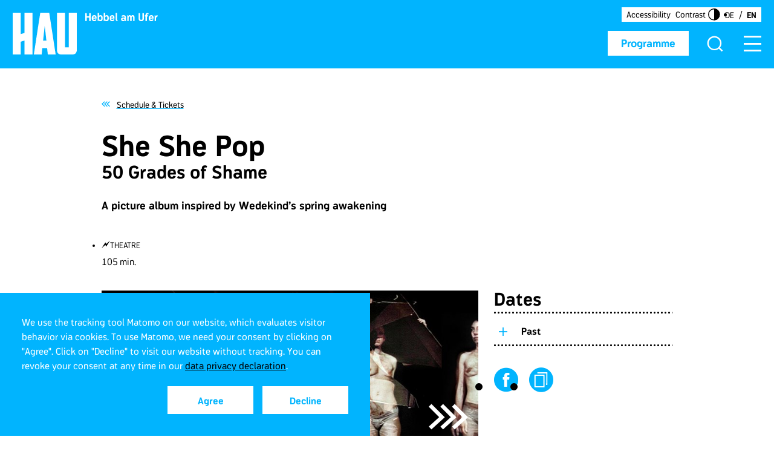

--- FILE ---
content_type: text/html; charset=utf-8
request_url: https://www.hebbel-am-ufer.de/en/programme/pdetail/50-grades-of-shame
body_size: 17570
content:
<!DOCTYPE html>
<html lang="en">
<head>

<meta charset="utf-8">
<!-- 
	This website is powered by TYPO3 - inspiring people to share!
	TYPO3 is a free open source Content Management Framework initially created by Kasper Skaarhoj and licensed under GNU/GPL.
	TYPO3 is copyright 1998-2026 of Kasper Skaarhoj. Extensions are copyright of their respective owners.
	Information and contribution at https://typo3.org/
-->




<meta http-equiv="x-ua-compatible" content="IE=edge">
<meta name="generator" content="TYPO3 CMS">
<meta name="viewport" content="width=device-width, initial-scale=1.0, user-scalable=yes">
<meta name="robots" content="index,follow">
<meta property="og:title" content="She She Pop">
<meta property="og:description" content="50 Grades of Shame">
<meta property="og:image" content="https://www.hebbel-am-ufer.de/fileadmin/Hau/_processed_/4/f/csm_ssp_50shades_vorankuendigung_4fach__bkrieg_originalgroe__e_descreen_05ad45dc4a.jpg">
<meta property="og:image:url" content="https://www.hebbel-am-ufer.de/fileadmin/Hau/_processed_/4/f/csm_ssp_50shades_vorankuendigung_4fach__bkrieg_originalgroe__e_descreen_05ad45dc4a.jpg">
<meta property="og:image:width" content="1836">
<meta property="og:image:height" content="1080">
<meta name="twitter:card" content="summary">
<meta name="twitter:title" content="She She Pop">
<meta name="twitter:description" content="50 Grades of Shame">
<meta name="twitter:image" content="https://www.hebbel-am-ufer.de/fileadmin/Hau/_processed_/4/f/csm_ssp_50shades_vorankuendigung_4fach__bkrieg_originalgroe__e_descreen_05ad45dc4a.jpg">
<meta name="msapplication-tilecolor" content="/hau-browserconfig.xml">
<meta name="theme-color" content="#ffffff">
<meta name="revisit-after" content="5 days">
<meta name="date" content="2026-01-15">





<script src="/_assets/03276f6337601f0ff0edb3198bb770d5/Building-Box/cookieconsent.js?1746442360" nonce="xuobmpenVpsdbkH4IvuAICNGkBcsgnUabxJRkPQ1okirk_K5o0dP6g"></script>

<script src="/_assets/03276f6337601f0ff0edb3198bb770d5/Building-Box/cookieconsent.js?1746442360" nonce="xuobmpenVpsdbkH4IvuAICNGkBcsgnUabxJRkPQ1okirk_K5o0dP6g"></script>



<link sizes="180x180" rel="apple-touch-icon" href="/hau-apple-touch-icon.png" />
<link sizes="32x32" rel="icon" href="/hau-favicon-32x32.png" type="image/png" />
<link sizes="16x16" rel="icon" href="/hau-favicon-16x16.png" type="image/png" />
<link rel="manifest" href="/hau-site.webmanifest" />
<link rel="mask-icon" href="/hau-safari-pinned-tab.svg" />
<link rel="shortcut icon" href="/hau-favicon.ico" />
<title>HAU Hebbel am Ufer - She She Pop - 50 Grades of Shame</title><meta property="og:type" content="article"/><meta property="og:url" content="https://www.hebbel-am-ufer.de/en/programme/pdetail/50-grades-of-shame"/><script>            if(getCookieValue('cookieconsent_track') === '1' && getCookieValue('cookieconsent_dismissed') === 'yes'){
                if (window.location.href.indexOf("hebbel-am-ufer") > -1) {

                    // HAU //
                    // Matomo
                    var _paq = window._paq = window._paq || [];
                    /* tracker methods like "setCustomDimension" should be called before "trackPageView" */
                    _paq.push(['trackPageView']);
                    _paq.push(['enableLinkTracking']);
                    (function() {
                        var u="//stat.hau123.de/";
                        _paq.push(['setTrackerUrl', u+'matomo.php']);
                        _paq.push(['setSiteId', '2']);
                        var d=document, g=d.createElement('script'), s=d.getElementsByTagName('script')[0];
                        g.async=true; g.src=u+'matomo.js'; s.parentNode.insertBefore(g,s);
                    })();
                    // End Matomo Code

                } else if (window.location.href.indexOf("tanzimaugust") > -1) {

                    // TiA //
                    // Matomo
                    var _paq = window._paq = window._paq || [];
                    /* tracker methods like "setCustomDimension" should be called before "trackPageView" */
                    _paq.push(['trackPageView']);
                    _paq.push(['enableLinkTracking']);
                    (function() {
                        var u="//stat.hau123.de/";
                        _paq.push(['setTrackerUrl', u+'matomo.php']);
                        _paq.push(['setSiteId', '3']);
                        var d=document, g=d.createElement('script'), s=d.getElementsByTagName('script')[0];
                        g.async=true; g.src=u+'matomo.js'; s.parentNode.insertBefore(g,s);
                    })();
                    // End Matomo Code
                }
            }</script>
<link rel="canonical" href="https://www.hebbel-am-ufer.de/en/programme/pdetail/50-grades-of-shame"/>

<link rel="alternate" hreflang="de" href="https://www.hebbel-am-ufer.de/programm/pdetail/50-grades-of-shame"/>
<link rel="alternate" hreflang="en" href="https://www.hebbel-am-ufer.de/en/programme/pdetail/50-grades-of-shame"/>
<link rel="alternate" hreflang="x-default" href="https://www.hebbel-am-ufer.de/programm/pdetail/50-grades-of-shame"/>

<!-- VhsAssetsDependenciesLoaded hau_bstp_css,hau_jq_ui_css,hau_tbs-ico_css,hau_tbs-ico_css_hau,hau_main_css,hau_cookie_css,hau_rte_css,hau_mdzr_js,hau_dtzr_js,jq_js,hau_jq_mi_js,hau_jq_ui_js,hau_jq_co_js,hau_bstp_js,hau_vlcity_js,hau_mtch_h_js,hau_hfooter_js,hau_hmain_js,hau_hmenu_js,hau_hstage_js,hau_haL_js,hau_sp_js,hau_hsuggest_js,hau_searchfield_js,nl_js,ac_js,v_min_js,vj,v-js_min_css,sl_css,slt_css,sl_js,slbl_js,csl_js,csli_js,ovl_js,tsr_slr_js,pToP_css,lt_css,lt_js,ilt_js,modal_js,9e15646cc6b16b42373e91aae6d28eda -->
<link rel="stylesheet" href="/typo3temp/assets/vhs/vhs-assets-hau_bstp_css.css" />
<link rel="stylesheet" href="/typo3temp/assets/vhs/vhs-assets-hau_jq_ui_css.css" />
<link rel="stylesheet" href="/typo3temp/assets/vhs/vhs-assets-hau_tbs-ico_css.css" />
<link rel="stylesheet" href="/typo3temp/assets/vhs/vhs-assets-hau_tbs-ico_css_hau.css" />
<link rel="stylesheet" href="/typo3temp/assets/vhs/vhs-assets-hau_main_css.css" />
<link rel="stylesheet" href="/typo3temp/assets/vhs/vhs-assets-hau_cookie_css.css" />
<link rel="stylesheet" href="/typo3temp/assets/vhs/vhs-assets-hau_rte_css.css" />
<link rel="stylesheet" href="/typo3temp/assets/vhs/vhs-assets-v-js_min_css.css" />
<link rel="stylesheet" href="/typo3temp/assets/vhs/vhs-assets-sl_css.css" />
<link rel="stylesheet" href="/typo3temp/assets/vhs/vhs-assets-slt_css.css" />
<link rel="stylesheet" href="/typo3temp/assets/vhs/vhs-assets-pToP_css.css" />
<link rel="stylesheet" href="/typo3temp/assets/vhs/vhs-assets-lt_css.css" /></head>
<body class="no-js "><noscript><p class="matomo-noscript-image"><img src="//stat.hebbel-am-ufer.de/piwik.php?idsite=2&rec=1" style="border:0;" alt="" /></p></noscript><script>document.body.className = document.body.className.replace("no-js","");</script>


<div id="grid">
    
	

    
	<header class="scrollable" id="main-header"><div id="jumplinks"><a href="#main-container">Jump to content</a></div><div class="logo"><div id="stickyLogo"><a href="/en/" title="Hebbel am Ufer"><div class="scaling-box main"><div class="scaling-logo"><svg width="97" height="63" class="svgWrapper"><svg width="100%" height="100%"><svg viewBox="0 0 97 63" preserveAspectRatio="none" xmlns="http://www.w3.org/2000/svg" xmlns:xlink="http://www.w3.org/1999/xlink"><path d="M89.893 63H74.025c-2.48 0-4.27-.577-5.372-1.732C67.55 60.114 67 58.3 67 55.826V0h12.066v52.198h5.785V0H97v55.826c0 2.474-.565 4.288-1.694 5.442C94.176 62.423 92.372 63 89.893 63ZM48.456 20 46 42h5l-2.544-22Zm4.657 43-.997-9.565H44.8L43.804 63H32v-.165L41.725 0h13.55L65 62.835V63H53.113Zm-35.262 0V41.973l-5.785 1.814V63H0V0h12.066v32.325l5.785-1.815V0H30v63H17.851Z" fill="#FFF" fill-rule="evenodd"/></svg></svg></svg></div></div><div class="scaling-box name"><div class="scaling-logo"><svg width="110" height="13" class="svgWrapper"><svg width="100%" height="100%"><svg viewBox="0 0 110 13" preserveAspectRatio="none" xmlns="http://www.w3.org/2000/svg" xmlns:xlink="http://www.w3.org/1999/xlink"><path d="M9.024 12H6.848V7.024H3.136V12H.944V.72h2.192v4.368h3.712V.72h2.176V12Zm8.816-3.68c0 .048-.016.096-.016.144h-4.976c.096 1.584.624 1.952 1.6 1.952.8 0 1.168-.432 1.52-.96l1.84.592c-.64 1.472-1.648 2.128-3.36 2.128-2.752 0-3.808-1.808-3.808-4.496 0-2.704 1.12-4.176 3.84-4.176 3.024 0 3.664 2.272 3.36 4.816Zm-1.968-1.408c0-.176-.016-.288-.032-.4-.08-.72-.432-1.216-1.392-1.216-.912 0-1.44.352-1.584 1.616h3.008Zm11.248.768c0 2.64-.64 4.48-3.44 4.48-1.376 0-2.272-.496-2.752-1.584L20.64 12h-1.104V.288h2.128v4.208c.48-.736 1.328-.96 2.016-.96 2.768 0 3.44 1.488 3.44 4.144Zm-2.192.16c0-2.192-.384-2.416-1.472-2.416-1.456 0-1.872.672-1.872 2.416 0 1.76.416 2.448 1.872 2.448 1.072 0 1.472-.256 1.472-2.448Zm11.376-.16c0 2.64-.64 4.48-3.44 4.48-1.376 0-2.272-.496-2.752-1.584L29.824 12H28.72V.288h2.128v4.208c.48-.736 1.328-.96 2.016-.96 2.768 0 3.44 1.488 3.44 4.144Zm-2.192.16c0-2.192-.384-2.416-1.472-2.416-1.456 0-1.872.672-1.872 2.416 0 1.76.416 2.448 1.872 2.448 1.072 0 1.472-.256 1.472-2.448Zm10.688.48c0 .048-.016.096-.016.144h-4.976c.096 1.584.624 1.952 1.6 1.952.8 0 1.168-.432 1.52-.96l1.84.592c-.64 1.472-1.648 2.128-3.36 2.128-2.752 0-3.808-1.808-3.808-4.496 0-2.704 1.12-4.176 3.84-4.176 3.024 0 3.664 2.272 3.36 4.816Zm-1.968-1.408c0-.176-.016-.288-.032-.4-.08-.72-.432-1.216-1.392-1.216-.912 0-1.44.352-1.584 1.616h3.008Zm6.832 3.76-.608 1.68c-1.792-.528-2.56-1.888-2.56-3.312V.288h2.112v8.656c0 1.008.336 1.44 1.056 1.728ZM62.496 12h-1.328c-.256-.32-.432-.72-.56-1.232-.608.96-1.616 1.392-2.688 1.392-2.624 0-3.2-1.824-3.2-2.992 0-1.328.912-2.32 3.52-2.32.4 0 1.216.064 1.76.368V6.8c0-1.264-.688-1.456-1.6-1.456-.752 0-1.392.224-2.208.688l-.88-1.472c1.104-.704 2.032-1.04 3.104-1.04 2.384 0 3.648.864 3.648 3.312v2.576c0 .672.08 1.68.432 2.592Zm-2.528-3.12c-.592-.32-1.264-.4-1.776-.4-1.152 0-1.328.432-1.328.848 0 .592.272 1.104 1.36 1.104 1.168 0 1.664-.912 1.744-1.552Zm15.056 3.104h-2.112v-4.16c0-1.984-.336-2.416-1.008-2.4-1.28.016-1.312 1.408-1.312 2.224v4.336h-2.128V7.808c0-1.984-.336-2.384-1.008-2.384-.672 0-1.312.384-1.312 2.384V12h-2.128V3.664h1.088l.32 1.424c.416-1.28 1.648-1.584 2.352-1.584 1.008 0 1.664.4 2.064 1.408.48-1.088 1.568-1.408 2.368-1.408 2.464 0 2.816 1.888 2.816 4.144v4.336ZM89.152 8.4c0 2.272-1.488 3.792-4.064 3.792-2.592 0-4.064-1.52-4.064-3.792V.72h2.208v7.84c0 .864.496 1.712 1.84 1.712 1.328 0 1.856-.848 1.856-1.712V.72h2.224V8.4Zm7.088-7.36-.704 1.456a1.738 1.738 0 0 0-.96-.304c-.528 0-.976.112-.976 1.12v.352h1.6v1.792h-1.616V12h-2.112V5.456h-.944V3.664h.944v-.32c0-2.4 1.28-2.992 2.944-2.992.448 0 1.216.208 1.824.688Zm7.296 7.28c0 .048-.016.096-.016.144h-4.976c.096 1.584.624 1.952 1.6 1.952.8 0 1.168-.432 1.52-.96l1.84.592c-.64 1.472-1.648 2.128-3.36 2.128-2.752 0-3.808-1.808-3.808-4.496 0-2.704 1.12-4.176 3.84-4.176 3.024 0 3.664 2.272 3.36 4.816Zm-1.968-1.408c0-.176-.016-.288-.032-.4-.08-.72-.432-1.216-1.392-1.216-.912 0-1.44.352-1.584 1.616h3.008Zm8.048-1.2c-.432-.016-2.272-.032-2.272 2.256V12h-2.112V3.664h1.104l.32 1.632c.784-1.824 2.816-1.808 2.96-1.824v2.24Z" fill="#FFF" fill-rule="evenodd"/></svg></svg></svg></div></div></a></div></div><div id="top-menu"><a class="primary-btn revert" id="header-button" title="Programme" href="/en/programme/schedule-tickets">Programme</a><div id="searchIcon"><button class="showSearch" type="button" aria-haspopup="dialog" aria-expanded="false" aria-controls="pageSearch"><i aria-hidden="true" class="tia-icon-hau_lupe"></i></button></div><div id="pageSearch" role="search" aria-hidden="true"><div class="styled-table fadeIt"><div class="styled-cell align middle"><i aria-hidden="true" class="tia-icon-hau_lupe magnifierIcon"></i><div class="tx_solr frame-type-text"><div class="tx_solr__content"><div class="tx-solr-search-form" data-js-module="suggest"><form method="get" class="tx-solr-search-form-pi-results" action="/en/search-result" data-suggest="/en/search-result?type=7384" data-suggest-header="Top Results" accept-charset="utf-8"><div class="form-group__wrap"><div class="form-group input-group"><input type="search" placeholder="What are you looking for?" class="tx-solr-q js-solr-q tx-solr-suggest tx-solr-suggest-focus form-control" name="tx_solr[q]" value="" /><button class="btn btn-primary tx-solr-submit" type="submit"><i class="svg-search" aria-hidden="true"></i><span class="v-hidden">
							Search
						</span></button></div></div></form></div></div></div><button class="closeIcon" id="closeSearch"><i aria-hidden="true" class="tia-icon-hau_close"></i></button></div></div></div><button class="navbar-toggle" id="mobile-open" type="button" aria-haspopup="menu" aria-expanded="false" aria-controls="menu-wrap-area"><i aria-hidden="true" class="tia-icon-hau_menu"></i><i aria-hidden="true" class="tia-icon-hau_close close-it"></i></button><div id="head-meta"><div class="head-meta__wrap"><a id="head-link" title="Accessibility" href="/en/service/accessibility">Accessibility</a></div><button class="btn-contrast" aria-label="Turn on contrast mode" aria-pressed="false" data-aria-label="Turn off contrast mode"><span>Contrast</span><img aria-hidden="true" alt="Contrast Logo" src="/_assets/03276f6337601f0ff0edb3198bb770d5/Icons/hau_contrast_icon.svg" width="29" height="28" /></button><div class="head-meta__wrap language"><div id="langBox"><ul id="lang-menu" title="Change language"><li ><a hreflang="de" href="/programm/pdetail/50-grades-of-shame" >DE</a></li><li class="current"><a hreflang="en" href="/en/programme/pdetail/50-grades-of-shame" aria-current="true">En</a></li></ul></div></div></div></div><div class="menu-wrap" id="menu-wrap-area" role="menu" aria-hidden="true"><div class="mobile-dropOut"><div id="main-menu-container"><div class="menu-container"><div id="langBoxMobile"><div class="float-box"><a id="head-Link-mobile" title="Accessibility" href="/en/service/accessibility">Accessibility</a><button class="btn-contrast btn-contrast--mobile" aria-label="Turn on contrast mode" aria-pressed="false" data-aria-label="Turn off contrast mode"><span>Contrast</span><img aria-hidden="true" alt="Contrast Logo" src="/_assets/03276f6337601f0ff0edb3198bb770d5/Icons/hau_contrast_icon.svg" width="29" height="28" /></button><ul id="lang-menu-mobile" title="Change language"><li ><a hreflang="de" href="/programm/pdetail/50-grades-of-shame" >DE</a></li><li class="current"><a hreflang="en" href="/en/programme/pdetail/50-grades-of-shame" aria-current="true">En</a></li></ul></div></div><nav id="main-menu"><div id="scroller" class="accordionList"><ul><li class="has-submenu"><div class="toggle aria-text"><span>
                                        Programme
                                        <button aria-label="Opens the submenu of Programme" data-aria-label="Closes the submenu of Programme" aria-expanded="false"><i class="tia-icon-plus a-close" aria-hidden="true"></i></button></span></div><ul class="toggle-slide"><li><a title="Schedule &amp; Tickets" href="/en/programme/schedule-tickets">Schedule &amp; Tickets</a></li><li><a title="Festivals &amp; Projects" href="/en/programme/festivals-projects">Festivals &amp; Projects</a></li><li><a title="Tanz im August" href="/en/programme/tanz-im-august">Tanz im August</a></li><li><a title="Artists" href="/en/programme/artists">Artists</a></li><li><a title="Houseclub" href="/en/programme/houseclub">Houseclub</a></li><li><a title="HAU to connect" href="/en/programme/hautoconnect">HAU to connect</a></li></ul></li><li class="no-sub"><a title="HAU4" href="https://www.hau4.de/en/">HAU4</a></li><li class="has-submenu"><div class="toggle aria-text"><span>
                                        About Us
                                        <button aria-label="Opens the submenu of About Us" data-aria-label="Closes the submenu of About Us" aria-expanded="false"><i class="tia-icon-plus a-close" aria-hidden="true"></i></button></span></div><ul class="toggle-slide"><li><a title="Profile" href="/en/about-us/profile">Profile</a></li><li><a title="Team" href="/en/about-us/team">Team</a></li><li><a title="HAU as employer" href="/en/about-us/hau-as-employer">HAU as employer</a></li><li><a title="Technical Information" href="/en/about-us/technical-information">Technical Information</a></li><li><a title="Touring" href="/en/about-us/touring">Touring</a></li><li><a title="Production Houses" href="/en/about-us/production-houses">Production Houses</a></li></ul></li><li class="has-submenu"><div class="toggle aria-text"><span>
                                        Service
                                        <button aria-label="Opens the submenu of Service" data-aria-label="Closes the submenu of Service" aria-expanded="false"><i class="tia-icon-plus a-close" aria-hidden="true"></i></button></span></div><ul class="toggle-slide"><li><a title="Contact &amp; Box Office" href="/en/service/contact-box-office">Contact &amp; Box Office</a></li><li><a title="Location &amp; Visitor Information" href="/en/service/location-visitor-information">Location &amp; Visitor Information</a></li><li><a title="WAU Wirtschaft am Ufer" href="/en/service/wau">WAU Wirtschaft am Ufer</a></li><li><a title="Accessibility" href="/en/service/accessibility">Accessibility</a></li><li><a title="Press" href="/en/service/press-1">Press</a></li><li><a title="HAU Kiosk" href="/en/service/hau-kiosk">HAU Kiosk</a></li><li><a title="Jobs &amp; Open Calls" href="/en/service/jobs">Jobs &amp; Open Calls</a></li></ul></li><li class="no-sub"><a title="HAU3000" href="/en/hau3000">HAU3000</a></li></ul><div id="mobileSearchBox" class="relative-box"><i class="tia-icon-magnifier-bold magnifierIcon" aria-hidden="true"></i><div class="tx_solr frame-type-text"><div class="tx_solr__content"><div class="tx-solr-search-form" data-js-module="suggest"><form method="get" class="tx-solr-search-form-pi-results" action="/en/search-result" data-suggest="/en/search-result?type=7384" data-suggest-header="Top Results" accept-charset="utf-8"><div class="form-group__wrap"><div class="form-group input-group"><input type="search" placeholder="What are you looking for?" class="tx-solr-q js-solr-q tx-solr-suggest tx-solr-suggest-focus form-control" name="tx_solr[q]" value="" /><button class="btn btn-primary tx-solr-submit" type="submit"><i class="svg-search" aria-hidden="true"></i><span class="v-hidden">
							Search
						</span></button></div></div></form></div></div></div></div><nav id="mobile-menu"><ul class="mobile-nav-box"><li class="sub"><a title="AGB" href="/en/agb">AGB</a></li><li class="sub"><a title="Partners" href="/en/partners">Partners</a></li><li class="sub"><a title="Imprint" href="/en/imprint">Imprint</a></li><li class="sub"><a title="Data privacy" href="/en/data-privacy">Data privacy</a></li><li class="sub"><a title="Archive" href="/en/archive">Archive</a></li><li class="sub"><a title="Accessibility statement" href="/en/erklaerung-zur-barrierefreiheit">Accessibility statement</a></li></ul><div class="social-box"><div class="centerBox"><a href="https://www.instagram.com/hauberlin/" aria-label="Link to Hebbel am Ufer on Instagram"><i class="tia-icon-instagram2" aria-hidden="true"></i></a><a href="https://www.facebook.com/HAUBerlin/" aria-label="Link to Hebbel am Ufer on Facebook"><i class="tia-icon-facebook" aria-hidden="true"></i></a></div></div></nav></div></nav></div></div></div></div></header>

    
	<main id="main-container" class="hau-content-layout"><!--TYPO3SEARCH_begin--><div class="container module backlink detail"><div class="row"><div class="col-sm-offset-1 col-xs-10"><span class="backlink-wrap"><a title="Schedule &amp; Tickets" href="/en/programme/schedule-tickets"><i class="tia-icon-arrow-left"></i><span class="color-black">Schedule &amp; Tickets</span></a></span></div></div></div><div id="prodDetail"><div class="grid-block two-columns-big"><div class="container"><div class="row"><div class="col-sm-offset-1 col-xs-10"><div class="row"><div class="col-xs-12"><div class="text bigger"><h1>She She Pop</h1><h2>50 Grades of Shame</h2><div class="bold--forced paragraph-space"><p>A picture album inspired by Wedekind’s spring awakening&nbsp;</p><p>&nbsp;</p></div><div class="cat-box"><ul class="ul-style"><li class="cat"><i class="tia-icon-lightning"></i>Theatre</li></ul></div><div class="subtitle text"><span>
                                                    
                                                        
                                                    
                                                        
                                                    
                                                        
                                                    
                                                    
                                                        
                                                    
                                                        
                                                    
                                                        
                                                    
                                                    105 min.
                                                </span></div></div></div></div><div class="row"><div class="col-xs-12 col-md-7 col-lg-7 mobile-fullsize"><div class="contentSlider module customSlider image"
                                             data-arrow-prev-label="Previous"
                                             data-arrow-next-label="Next"
                                             data-dot-label="Go to Slide"><div class="big-image multiple-images-slider"><div class="slick-slider"><div class="item creditStyle"><img class="center-it" title="50 Grades of Shame" src="/fileadmin/Hau/_processed_/4/f/csm_ssp_50shades_vorankuendigung_4fach__bkrieg_originalgroe__e_descreen_854188cc97.jpg" width="890" height="523" alt="" /><button class="credit enter-function" aria-controls="credit-note-12746" aria-label="Show the Copyright-Notice" data-aria-label="Hide the Copyright-Notice" aria-expanded="false">
                                                                            &copy;<span class="content" id="credit-note-12746">Fotograf/Fotografin Benjamin Krieg</span></button></div><div class="item creditStyle placeholder-box"><img title="50 Grades of Shame" src="/fileadmin/Hau/_processed_/4/2/csm_50grades_5149_300_dorotuch_b27ea05268.jpg" width="785" height="523" alt="" /><button class="credit enter-function" aria-controls="credit-note-12748" aria-label="Show the Copyright-Notice" data-aria-label="Hide the Copyright-Notice" aria-expanded="false">
                                                                                    &copy;<span class="content" id="credit-note-12748">Fotograf/Fotografin Dorothea Tuch</span></button></div><div class="item creditStyle placeholder-box"><img title="50 Grades of Shame" src="/fileadmin/Hau/_processed_/1/e/csm_50grades_5700_300dorotuch_c56037fd26.jpg" width="785" height="523" alt="" /><button class="credit enter-function" aria-controls="credit-note-12750" aria-label="Show the Copyright-Notice" data-aria-label="Hide the Copyright-Notice" aria-expanded="false">
                                                                                    &copy;<span class="content" id="credit-note-12750">Fotograf/Fotografin Dorothea Tuch</span></button></div><div class="item creditStyle placeholder-box"><img title="50 Grades of Shame" src="/fileadmin/Hau/_processed_/5/d/csm_50grades_5310_300_dorotuch_c55748dbb0.jpg" width="785" height="523" alt="" /><button class="credit enter-function" aria-controls="credit-note-12752" aria-label="Show the Copyright-Notice" data-aria-label="Hide the Copyright-Notice" aria-expanded="false">
                                                                                    &copy;<span class="content" id="credit-note-12752">Fotograf/Fotografin Dorothea Tuch</span></button></div></div></div></div><div class="module"><div class="text bigger"><div class="foldable bigOne"><div class="realContent"><p>After the successful performances at HAU Hebbel am Ufer last October, She She Pop are now again showing their picture album inspired by Wedekind’s “Spring Awakening” and E.L. James’ erotic novel “50 Shades of Grey” with guests from the Berlin dance, performance and theatre scene. Based on Wedekind’s utopian models of education, the stage here serves as an educational institution and She She Pop and their guests form a faculty within it.</p><p>On two large panels onto which cross-fade images are projected, the different actors – old and young, children, women and men – are staged in a series of encounters. Through monstrous or simple presentations, and constantly shifting poses, different generations and genders, real bodies and fantastic figments expose. The experienced elderly stand next to innocent youth, or vice versa: no position is secure and nobody has reliable knowledge.</p><p>The experience of sex is constantly changing – it is historical, political, biographical, and conditioned by specific contexts. Even the most private declarations about desire, reproduction, gender specificity, and so on, are ideologies; they are smoke and mirrors, banal, dull or fictitious. Imparting knowledge is a form of penetration, just one kind of lewd sex game among many. Yet despite all these doubt and unease, sex education is still necessary. What is sex? What makes a woman a woman? What makes a man a man? What does a child know? The pan-generational teachers in “50 Grades of Shame” rise to this challenge. The performers use their bodies and their accumulated physical shame as visual material.</p><p>“50 Grades of Shame” is concerned with creating, viewing, modifying and reinterpreting imagery: images in the form of ideals and norms, images of collective and individual desire, images as concrete examples, and as pornography, caricature and subversive collage. Together with their guests, She She Pop’s performers are working on a new theatrical format. The aim is to abandon the individual limits of the body, age, gender, shame and hard-won sexual identity in order to merge into new, collective image of bodies, live on camera. Each and every one of us is naive despite all our experience, and has to teach others. Each and every one of us can imitate, parody and penetrate the other. The result is an ars erotica for the stage – a fusion of modern sex-education picture book and late medieval dance of death.</p></div></div><button class="primary-btn more fold-it line" aria-hidden="true">More</button></div></div><div class="module divider dashed clearfix"></div><div class="module"><h2 class="big extra-text">
                                                Cast
                                            </h2><div class="text"><p><strong>Concept: </strong><a href="/en/programme/artist/adetail/she-she-pop"> She She Pop</a>
                                            
                                        
                                        
                                         /

                                    

                                    
                                                            
                                    
                                        <strong>By and with: </strong>
                                    
                                    

                                        
                                        
                                            
                                            Gundars Abolinš, Sebastian Bark, Knut Berger, Lilli Biedermann, Jean Chaize, Anna Drexler, Jonas Maria Droste, Johanna Freiburg, Fanni Halmburger, Walter Hess, Christian Löber, Lisa Lucassen, Fee Aviv Marschall, Mieke Matzke, Ilia Papatheodorou, Florian S
                                        
                                         /

                                    

                                    
                                                            
                                    
                                        <strong>Video: </strong>
                                    
                                    

                                        
                                        
                                            
                                            Benjamin Krieg
                                        
                                         /

                                    

                                    
                                                            
                                    
                                        <strong>Sets: </strong>
                                    
                                    

                                        
                                        
                                            
                                            Sandra Fox
                                        
                                         /

                                    

                                    
                                                            
                                    
                                        <strong>Costumes: </strong>
                                    
                                    

                                        
                                        
                                            
                                            Lea Søvsø
                                        
                                         /

                                    

                                    
                                                            
                                    
                                        <strong>Music: </strong>
                                    
                                    

                                        
                                        
                                            
                                            Santiago Blaum
                                        
                                         /

                                    

                                    
                                                            
                                    
                                        <strong>Artistic advice: </strong>
                                    
                                    

                                        
                                        
                                            
                                            Ruschka Steininger
                                        
                                         /

                                    

                                    
                                                            
                                    
                                        <strong>Dramaturgy: </strong>
                                    
                                    

                                        
                                        
                                            
                                            Tarun Kade
                                        
                                         /

                                    

                                    
                                                            
                                    
                                        <strong>Sound Design: </strong>
                                    
                                    

                                        
                                        
                                            
                                            Manuel Horstmann
                                        
                                         /

                                    

                                    
                                                            
                                    
                                        <strong>Lights: </strong>
                                    
                                    

                                        
                                        
                                            
                                            Michael Lentner
                                        
                                         /

                                    

                                    
                                                            
                                    
                                        <strong>Video Assistance: </strong>
                                    
                                    

                                        
                                        
                                            
                                            Philipp Hohenwarter
                                        
                                         /

                                    

                                    
                                                            
                                    
                                        <strong>Technical Tour Support: </strong>
                                    
                                    

                                        
                                        
                                            
                                            Florian Fischer, Sven Nichterlein
                                        
                                         /

                                    

                                    
                                                            
                                    
                                        <strong>Production/PR: </strong>
                                    
                                    

                                        
                                        
                                            
                                            ehrliche arbeit - freies Kulturbüro
                                        
                                         /

                                    

                                    
                                                            
                                    
                                        <strong>Tour Organization: </strong>
                                    
                                    

                                        
                                        
                                            
                                            Tina Ebert
                                        
                                         /

                                    

                                    
                                                            
                                    
                                        <strong>Company Management: </strong>
                                    
                                    

                                        
                                        
                                            
                                            Elke Weber
                                        
                                         /

                                    

                                    
                                                            
                                    
                                        <strong>Administration: </strong>
                                    
                                    

                                        
                                        
                                            
                                            Aminata Oelßner
                                        
                                         /

                                    

                                    
                                                            
                                    
                                        <strong>Surtitles: </strong>
                                    
                                    

                                        
                                        
                                            
                                            Anna Kasten (PANTHEA)
                                        
                                         /

                                    

                                    
                                                            
                                    
                                        <strong>Live Translation: </strong>
                                    
                                    

                                        
                                        
                                            
                                            Ellen Gallagher (PANTHEA)
                                        
                                        

                                    

                                    
                                    
                                    </p></div></div></div><div class="col-xs-4 col-sm-12 col-md-4 mobile-fullsize col-md-offset-1 sidelist"><div class="module"><div class="accordionList"><h2 class="big">
                                        Dates
                                    </h2><div class="ul-style"><div class="item"><div class="toggle aria-text"><span class="color-black">Past</span><button aria-label="Opens the content of area Past" data-aria-label="Closes the content of area Past" aria-expanded="false"><i class="tia-icon-plus a-close" aria-hidden="true"></i></button></div><div class="toggle-slide"><ul class="production-list ul-style"><li class="item"><div class="headline"><strong>
                                                                        Wed 19.10.2016, 20:00 /
                                                                        
                                                                                HAU1
                                                                                
                                                                            
                                                                        
                                                                    </strong></div></li><li class="item"><div class="headline"><strong>
                                                                        Thu 20.10.2016, 20:00 /
                                                                        
                                                                                HAU1
                                                                                
                                                                            
                                                                        
                                                                    </strong></div></li><li class="item"><div class="headline"><strong>
                                                                        Fri 21.10.2016, 20:00 /
                                                                        
                                                                                HAU1
                                                                                
                                                                            
                                                                        
                                                                    </strong></div></li><li class="item"><div class="headline"><strong>
                                                                        Sat 22.10.2016, 20:00 /
                                                                        
                                                                                HAU1
                                                                                
                                                                            
                                                                        
                                                                    </strong></div></li><li class="item"><div class="headline"><strong>
                                                                        Sun 23.10.2016, 17:00 /
                                                                        
                                                                                HAU1
                                                                                
                                                                            
                                                                        
                                                                    </strong></div></li><li class="item"><div class="headline"><strong>
                                                                        Thu  5.1.2017, 19:00 /
                                                                        
                                                                                HAU1
                                                                                
                                                                            
                                                                        
                                                                    </strong></div></li><li class="item"><div class="headline"><strong>
                                                                        Fri  6.1.2017, 19:00 /
                                                                        
                                                                                HAU1
                                                                                
                                                                            
                                                                        
                                                                    </strong></div></li><li class="item"><div class="headline"><strong>
                                                                        Thu 11.5.2017, 20:00 /
                                                                        
                                                                                HAU1
                                                                                
                                                                            
                                                                        
                                                                    </strong></div></li><li class="item"><div class="headline"><strong>
                                                                        Fri 12.5.2017, 19:00 /
                                                                        
                                                                                HAU1
                                                                                
                                                                            
                                                                        
                                                                    </strong></div></li><li class="item"><div class="headline"><strong>
                                                                        Sat 13.5.2017, 19:00 /
                                                                        
                                                                                HAU1
                                                                                
                                                                            
                                                                        
                                                                    </strong></div></li><li class="item"><div class="headline"><strong>
                                                                        Sat  7.4.2018, 19:00 /
                                                                        
                                                                                HAU1
                                                                                
                                                                            
                                                                        
                                                                    </strong></div></li><li class="item"><div class="headline"><strong>
                                                                        Sun  8.4.2018, 19:00 /
                                                                        
                                                                                HAU1
                                                                                
                                                                            
                                                                        
                                                                    </strong></div></li><li class="item"><div class="headline"><strong>
                                                                        Mon  9.4.2018, 19:00 /
                                                                        
                                                                                HAU1
                                                                                
                                                                            
                                                                        
                                                                    </strong></div></li></ul></div></div></div></div><div class="socialBox"><ul><li><a href="https://www.facebook.com/sharer/sharer.php?u=" aria-label="Share link to production on Facebook" target="_blank"><i class="tia-icon-facebook" aria-hidden="true"></i></a></li><li><a id="url" href="" aria-label="Copy link to production to clipboard" target="_blank" ><i class="tia-icon-copy" aria-hidden="true"></i></a></li></ul></div><div class="module logos"><div class="container"><div class="row"><div class="col-sm-offset-1 col-xs-10"><div class="itemBox"><h2 class="big">
                                                            Credits
                                                        </h2><p>Production: She She Pop and Münchner Kammerspiele. Coproduction: HAU Hebbel am Ufer, Kampnagel Hamburg, FFT Düsseldorf, Künstlerhaus Mousonturm Frankfurt a.M. and Kyoto Experiment.</p><p>Funded by Senate Department for Culture and Europe.&nbsp;Supported within the framework of the Alliance of International Production Houses by the Federal Government Commissioner for Culture and Europe.</p><div class="row"><div class="col-xs-2 col-sm-4 col-md-3 col-lg-2 item vert"><div class="styled-table"><div class="styled-cell align middle"><img alt="[Translate to EN:] " src="/fileadmin/Hau/_processed_/9/8/csm_ALT_Die_Beauftragte_der_Bundesregierung_fu__r_Kultur_und_Medien_Logo_45d31b5c73.png" width="225" height="71" /></div></div></div><div class="col-xs-2 col-sm-4 col-md-3 col-lg-2 item vert"><div class="styled-table"><div class="styled-cell align middle"><img alt="[Translate to EN:] " src="/fileadmin/Hau/_processed_/a/3/csm_BIP_Logo_11a27aec94.jpg" width="225" height="63" /></div></div></div><div class="col-xs-2 col-sm-4 col-md-3 col-lg-2 item vert"><div class="styled-table"><div class="styled-cell align middle"><img alt="[Translate to EN:] " src="/fileadmin/Hau/_processed_/8/0/csm_Senatsverwaltung_fuer_Kultur_und_Europa_Logo_3712040a3e.png" width="225" height="136" /></div></div></div></div></div></div></div></div></div></div></div></div></div></div></div></div><div class="module colorBack-2"><div class="container"><div class="row headerLine"><div class="col-sm-offset-1 col-xs-10"><h2>
                            Location
                        </h2></div></div><div class="module"><div class="row"><div class="col-sm-offset-1 col-xs-10"><div class="row"><div class="col-xs-8 col-sm-12 col-md-8 mobile-fullsize"><div class="mapBox-wrap"><div class="mapBox"><div id="map" style="width:100%;height:370px;"></div></div><div class="adresses" data-json="[{&quot;name&quot;:&quot;HAU1&quot;,&quot;street&quot;:&quot;Stresemannstr.&quot;,&quot;no&quot;:&quot;29&quot;,&quot;zip&quot;:10963,&quot;city&quot;:&quot;Berlin&quot;,&quot;longitude&quot;:&quot;52.49995655&quot;,&quot;latitude&quot;:&quot;13.387157558773131&quot;}]"><div class="item" data-zip="10963" data-city="Berlin" data-street="Stresemannstr." data-number="29"></div></div></div></div><div class="col-xs-4 col-sm-12 col-md-4 mobile-fullsize sidelist mapList"><div class="ul-style"><div class="item"><h5>HAU1</h5><a href="https://www.google.de/maps/place/Stresemannstr.%2B29%2C%2B10963%2BBerlin" target="_blank" title="HAU1" class="underline light color-black">Stresemannstr. 29, 10963 Berlin</a><div class="textarea"><div class="info"><i class="tia-icon-mobility-check"></i><div><p>There are two marked parking spots in front of the building. Access to the Parkett by means of a separate entrance with lift when necessary. Barrier-free restroom facilities are available.</p></div></div></div></div></div></div></div></div></div><div class="center lastLink"><a class="link big" title="Open internal link in the same tap" href="/en/service/location-visitor-information">
                            See all locations
                        </a></div></div></div></div></div><section class="sliderElement module full"
             id="c27143"
             data-scrollTo="id-27143"><div class="container"><div class="row"><div class="col-sm-offset-1 col-xs-10"><h2 class="big">HAU3000 / Positions, Projects, Publications</h2></div></div></div><div class="teaserSlider overlayBox"
                 data-arrow-prev-label="Previous"
                 data-arrow-next-label="Next"><div class="item "><a href="/en/hau3000/echorooms-jefta-van-dinthers-choreography-into-the-open-by-gabriele-brandstetter" class="box"><img class="lazyload " src="/_assets/03276f6337601f0ff0edb3198bb770d5/Images/teaser-no-img.png" data-src="/fileadmin/Hau/_processed_/f/0/csm_grind1small_ivohofste_74c44189e1.jpg" alt="" width="475" height="388" data-size="auto"><div class="content"><h3>Echorooms – Jefta van Dinther’s Choreography into the Open</h3></div><div class="overlay"><div class="innerText"><p>by Gabriele Brandstetter …</p></div></div></a></div><div class="item "><a href="/en/programme/festivals-projects/every-day" class="box"><img class="lazyload " src="/_assets/03276f6337601f0ff0edb3198bb770d5/Images/teaser-no-img.png" data-src="/fileadmin/Hau/_processed_/d/9/csm_Every_Day_Foto_c_Yauhen_Attsetski_5d4b9d97ab.jpg" alt="" width="475" height="388" data-size="auto"><div class="content"><h3>Looking back for today&#039;s struggles</h3></div><div class="overlay"><div class="innerText"><p>Nicoleta Esinencu, Nora Dorogan and Tjaša Črnigoj in conversation with Luise Meier …</p></div></div></a></div><div class="item "><a href="/en/hau3000/a-conversation-on-ocean-cage" class="box"><img class="lazyload " src="/_assets/03276f6337601f0ff0edb3198bb770d5/Images/teaser-no-img.png" data-src="/fileadmin/Hau/_processed_/0/b/csm_OceanCage__DorotheaTuch_23460_e2a77e5075.jpg" alt="" width="475" height="388" data-size="auto"><div class="content"><h3>Symbiotic coexistence</h3></div><div class="overlay"><div class="innerText"><p>A conversation on “Ocean Cage” with Tianzhuo Chen, Siko Setyanto, Nova Ruth, Kadapat, Yogi, Barga and Petra Poelzl.</p></div></div></a></div><div class="item "><a href="/en/hau3000/spy-on-me-5-radical-data" class="box"><img class="lazyload " src="/_assets/03276f6337601f0ff0edb3198bb770d5/Images/teaser-no-img.png" data-src="/fileadmin/Hau/_processed_/c/c/csm_Background_green_shaved_graded_Kopie_quer_5d1e57afce.jpg" alt="" width="475" height="388" data-size="auto"><div class="content"><h3>Radical Data: The Gratitude Machine</h3></div><div class="overlay"><div class="innerText"><p>The Gratitude Machine is an AI who is learning how to be thankful.</p></div></div></a></div><div class="item "><a href="/en/hau3000/spy-on-me-5-interview-mit-janne-kummer-und-alex-serrano" class="box"><img class="lazyload " src="/_assets/03276f6337601f0ff0edb3198bb770d5/Images/teaser-no-img.png" data-src="/fileadmin/Hau/_processed_/d/0/csm_Background_purple_nest_graded_Kopie_quer_b84dfead50.jpg" alt="" width="475" height="388" data-size="auto"><div class="content"><h3>“Es liegt an uns, was wir damit anstellen.” (German text)</h3></div><div class="overlay"><div class="innerText"><p>Interview with Janne Kummer and Àlex Serrano.</p></div></div></a></div><div class="item "><a href="/en/hau3000/an-interview-with-ali-chahrour" class="box"><img class="lazyload " src="/_assets/03276f6337601f0ff0edb3198bb770d5/Images/teaser-no-img.png" data-src="/fileadmin/Hau/_processed_/2/d/csm_IMG_2160-by_Carl_Halal_cda50a4b5d.jpg" alt="" width="475" height="388" data-size="auto"><div class="content"><h3>“Small gestures become political.”</h3></div><div class="overlay"><div class="innerText"><p>Ali Chahrour will present his dance performance “Iza Hawa” as part of the festival “Love is a Verb”. A conversation with HAU curator Petra Poelzl about politics, grief and love.</p></div></div></a></div><div class="item "><a href="/en/hau3000/love-is-a-verb-sophie-lewis-in-conversation-with-eleonora-roldan-mendivil-and-eva-von-redecker-1" class="box"><img class="lazyload " src="/_assets/03276f6337601f0ff0edb3198bb770d5/Images/teaser-no-img.png" data-src="/fileadmin/_processed_/e/0/csm_Love_Is_a_Verb_c_Sophie_Utikal_13d7f77f05.jpeg" alt="" width="475" height="388" data-size="auto"><div class="content"><h3>“An unprecedented form of togetherness”</h3></div><div class="overlay"><div class="innerText"><p>A discussion with author Sophie Lewis, political scientist Eleonora Roldán Mendívil and philosopher Eva von Redecker.</p></div></div></a></div><div class="item "><a href="/en/hau3000/love-is-a-verb-whisperings" class="box"><img class="lazyload " src="/_assets/03276f6337601f0ff0edb3198bb770d5/Images/teaser-no-img.png" data-src="/fileadmin/_processed_/3/8/csm_Whisperings_46103813f6.jpeg" alt="" width="475" height="388" data-size="auto"><div class="content"><h3>“Whisperings”</h3></div><div class="overlay"><div class="innerText"><p>A sound piece by Susan Stone and Esther Broner after a performance by Suzanne Lacy.</p></div></div></a></div><div class="item "><a href="/en/hau3000/an-interview-with-ariel-efraim-ashbel" class="box"><img class="lazyload " src="/_assets/03276f6337601f0ff0edb3198bb770d5/Images/teaser-no-img.png" data-src="/fileadmin/Hau/_processed_/8/3/csm_FIDDLER-0214_KatjaStrempel_f51ec309f6.jpg" alt="On a stage, there is a shadow of a figure in front of green and blue lighting wearing a hat with a bottle on their head." width="475" height="388" data-size="auto"><div class="content"><h3>Fiddler! A Musical</h3></div><div class="overlay"><div class="innerText"><p>In an interview with Romm Lewkowicz, Ariel Ashbel talks about the genesis of “Fiddler! A Musical”, grief and unconditional compassion.</p></div></div></a></div><div class="item "><a href="https://www.hebbel-am-ufer.de/en/hau-publication-series/festival-magazine-protagonistas" target="_blank" class="box"><img class="lazyload " src="/_assets/03276f6337601f0ff0edb3198bb770d5/Images/teaser-no-img.png" data-src="/fileadmin/Hau/_processed_/4/7/csm_Square_poster_207c040679.jpg" alt="" width="475" height="388" data-size="auto"><div class="content"><h3>Festival magazine “¡PROTAGONISTAS! Resistance • Feminisms • Revolution”</h3></div><div class="overlay"><div class="innerText"><p>With essays by LASTESIS and Dilar Dirik, video contributions by artists and activists, a portrait of Carolina Bianchi, a music playlist and illustrations by Sadhna Prasad.</p></div></div></a></div><div class="item "><a href="/en/hau3000/the-jina-revolution" class="box"><img class="lazyload " src="/_assets/03276f6337601f0ff0edb3198bb770d5/Images/teaser-no-img.png" data-src="/fileadmin/Hau/_processed_/b/9/csm_HAU1_Fahne_b_cacae66959.jpg" alt="" width="475" height="388" data-size="auto"><div class="content"><h3>The Jina Revolution</h3></div><div class="overlay"><div class="innerText"><p>Azadeh Sharifi talks with Azadeh Ganjeh and members of the Woman* Life Freedom Collective Ozi Ozar and Anahita Safarnejad</p></div></div></a></div><div class="item "><a href="/en/hau3000/ariel-efraim-ashbel-the-names" class="box"><img class="lazyload " src="/_assets/03276f6337601f0ff0edb3198bb770d5/Images/teaser-no-img.png" data-src="/fileadmin/Hau/_processed_/8/1/csm_THE_NAMES_IMAGE_c_Joseph_Wegmann_53a43d24fc.jpeg" alt="Photograph of two clasped hands on top of each other. The middle joints of the fingers are tattooed. In Hebrew the word names and the series of numbers 5783 " width="475" height="388" data-size="auto"><div class="content"><h3>Three questions for Ariel Efraim Ashbel</h3></div><div class="overlay"><div class="innerText"><p>On his new work “The Names / שמות”</p></div></div></a></div><div class="item "><a href="/en/hau3000/interview-uncontrolled-gestures-2" class="box"><img class="lazyload " src="/_assets/03276f6337601f0ff0edb3198bb770d5/Images/teaser-no-img.png" data-src="/fileadmin/Hau/_processed_/a/2/csm_csm___Lori_Kharpoutlian_e9c8890f6c_5109d750c8.jpg" alt="" width="475" height="388" data-size="auto"><div class="content"><h3>Transforming gestures into dance</h3></div><div class="overlay"><div class="innerText"><p>An interview with Nedjma Hadj Benchelabi and Shaymaa Shoukry</p></div></div></a></div><div class="item "><a href="/en/hau3000/caspar-weimann-non-binary-theater" class="box"><img class="lazyload " src="/_assets/03276f6337601f0ff0edb3198bb770d5/Images/teaser-no-img.png" data-src="/fileadmin/Hau/_processed_/5/0/csm_csm_HAU_Dez2022_0141478211_13f116340c.jpg" alt="" width="475" height="388" data-size="auto"><div class="content"><h3>Towards a Non-Binary Theatre</h3></div><div class="overlay"><div class="innerText"><p>By Caspar Weimann, translated by Josephinex Ashley Hansis</p></div></div></a></div><div class="item "><a href="/en/magazine-spy-on-me-4" class="box"><img class="lazyload " src="/_assets/03276f6337601f0ff0edb3198bb770d5/Images/teaser-no-img.png" data-src="/fileadmin/Hau/_processed_/0/5/csm_gullimeditation_1_9e839256c3.jpg" alt="" width="475" height="388" data-size="auto"><div class="content"><h3>Spy on Me #4 – Online Magazine</h3></div><div class="overlay"><div class="innerText"><p>With James Bridle, Christiane Kühl, Tactical Tech, dgtl fmnsm, onlinetheater.live, Nina Tecklenburg, Nadia Ross, Marion Siéfert a.o.</p></div></div></a></div><div class="item "><a href="/en/hau3000/nicoleta-esinencu-enjoy-killjoy" class="box"><img class="lazyload " src="/_assets/03276f6337601f0ff0edb3198bb770d5/Images/teaser-no-img.png" data-src="/fileadmin/_processed_/0/f/csm_Symphony_of_Progress_raminmazur_web_8697_9e5c5216c5.jpg" alt="" width="475" height="388" data-size="auto"><div class="content"><h3>Enjoy Killjoy</h3></div><div class="overlay"><div class="innerText"><p>An excerpt from “Symphony of Progress”, the new work of author and director Nicoleta Esinencu ...</p></div></div></a></div><div class="item "><a href="/en/hau3000/hito-steyerl-the-fifth-wall" class="box"><img class="lazyload " src="/_assets/03276f6337601f0ff0edb3198bb770d5/Images/teaser-no-img.png" data-src="/fileadmin/_processed_/1/3/csm_hole_5_8abca5bca2.png" alt="" width="475" height="388" data-size="auto"><div class="content"><h3>The Fifth Wall</h3></div><div class="overlay"><div class="innerText"><p>A text by Hito Steyerl.</p></div></div></a></div><div class="item "><a href="/en/hau3000/zodiak-interview-lixfeld-hacke-harth-neumann" class="box"><img class="lazyload " src="/_assets/03276f6337601f0ff0edb3198bb770d5/Images/teaser-no-img.png" data-src="/fileadmin/Hau/_processed_/f/f/csm_Zodiak_Detlef_Krenz_73aca1a675.jpg" alt="" width="475" height="388" data-size="auto"><div class="content"><h3>“We didn&#039;t document things – we simply did them”</h3></div><div class="overlay"><div class="innerText"><p>A conversation about experiments, freedom and solidarity – as well as the vital underground. With Elke Lixfeld, Alfred 23 Harth, Alexander Hacke and Andrea Neumann.</p></div></div></a></div><div class="item "><a href="/en/hau3000/zodiak-namesless-experiments-patrick-hohlweck" class="box"><img class="lazyload " src="/_assets/03276f6337601f0ff0edb3198bb770d5/Images/teaser-no-img.png" data-src="/fileadmin/Hau/_processed_/e/e/csm_Zodiak_c_Detlef_Krenz_2_d050611ea2.jpg" alt="" width="475" height="388" data-size="auto"><div class="content"><h3>Namesless Experiments</h3></div><div class="overlay"><div class="innerText"><p>Text by Patrick Hohlweck.</p></div></div></a></div><div class="item "><div class="box"><img class="lazyload " src="/_assets/03276f6337601f0ff0edb3198bb770d5/Images/teaser-no-img.png" data-src="/fileadmin/Hau/_processed_/b/6/csm_Zodiak_c_Detlef_Krenz_3_6d2e135579.jpg" alt="" width="475" height="388" data-size="auto"><div class="content"><h3>The Glowing Room</h3></div><div class="overlay"><div class="innerText"><p>Text by Hendrik Otremba.</p></div></div></div></div><div class="item "><a href="/en/hau3000/berlin-bleibt-3-editorial" class="box"><img class="lazyload " src="/_assets/03276f6337601f0ff0edb3198bb770d5/Images/teaser-no-img.png" data-src="/fileadmin/Hau/_processed_/3/d/csm_Yorgos_Konstantinou_Ausschnitt_2_b0234fc0a2.jpg" alt="" width="475" height="388" data-size="auto"><div class="content"><h3>How does a joint plan succeed?</h3><h4>From the publication “Berlin bleibt! #3 – Werkstatt Mehringplatz”</h4></div><div class="overlay"><div class="innerText"><p>Editorial by Stella Konstantinou, Volkan Türeli (HAU to connect) and Nadine Vollmer (freelance dramaturge).</p></div></div></a></div><div class="item "><a href="/en/hau3000/berlin-bleibt-3-round-table" class="box"><img class="lazyload " src="/_assets/03276f6337601f0ff0edb3198bb770d5/Images/teaser-no-img.png" data-src="/fileadmin/Hau/_processed_/2/4/csm_Yorgos_Konstantinou___Imagistan_1_f325168a96.jpg" alt="" width="475" height="388" data-size="auto"><div class="content"><h3>“What&#039;s actually going on here?”</h3><h4>From the publication “Berlin bleibt! #3 – Werkstatt Mehringplatz”</h4></div><div class="overlay"><div class="innerText"><p>On 5 May 2021, HAU invited some of the players to a round table to talk about the situation at Mehringplatz ...</p></div></div></a></div><div class="item "><a href="/en/hau3000/berlin-bleibt-3-huelya-kilic" class="box"><img class="lazyload " src="/_assets/03276f6337601f0ff0edb3198bb770d5/Images/teaser-no-img.png" data-src="/fileadmin/Hau/_processed_/0/1/csm_Yorgos_Konstantinou_Ausschnitt_3_9100cca417.jpg" alt="" width="475" height="388" data-size="auto"><div class="content"><h3>What is the status of the immigrant community within local city politics?</h3><h4>From the publication “Berlin bleibt! #3 – Werkstatt Mehringplatz”</h4></div><div class="overlay"><div class="innerText"><p>A text by Hülya K. Kilic, shop owner and activist.</p></div></div></a></div><div class="item "><a href="/en/hau3000/wer-kann-uebersetzen-preciado" class="box"><img class="lazyload " src="/_assets/03276f6337601f0ff0edb3198bb770d5/Images/teaser-no-img.png" data-src="/fileadmin/Hau/_processed_/1/6/csm_preciado_paul_Marie_Rouge_be9f32318b.jpg" alt="" width="475" height="388" data-size="auto"><div class="content"><h3>Wer kann übersetzen? Eine politische Frage</h3><h4>Text by Paul B. Preciado</h4></div><div class="overlay"><div class="innerText"><p>(German Text)</p></div></div></a></div><div class="item "><a href="/en/hau-publication-series/festivalmagazin-spy-on-me-3" class="box"><img class="lazyload " src="/_assets/03276f6337601f0ff0edb3198bb770d5/Images/teaser-no-img.png" data-src="/fileadmin/Hau/_processed_/6/c/csm_HAU4_Film2_10_66c27b7f56.png" alt="" width="475" height="388" data-size="auto"><div class="content"><h3>Spy on Me #3 – New Communities</h3><h4>Festival Magazine</h4></div><div class="overlay"><div class="innerText"><p>With contributions by Jan Distelmeyer, Anna Fries, Ulla Heinrich (dgtl fmnsm), Christiane Kühl (doublelucky productions), Legacy Russell, Roman&nbsp;Senkl (minus.eins), Caspar Weimann (onlinetheater.live) and Lena Ziyal</p></div></div></a></div><div class="item "><a href="/en/hau3000/radical-mutations-edna-bonhomme" class="box"><img class="lazyload " src="/_assets/03276f6337601f0ff0edb3198bb770d5/Images/teaser-no-img.png" data-src="/fileadmin/Hau/_processed_/b/0/csm_radicalmutation_AnguezomoMbaBikorog_c9aa85e814.jpg" alt="" width="475" height="388" data-size="auto"><div class="content"><h3>In Search of Radical Mutations</h3></div><div class="overlay"><div class="innerText"><p>An Essay of Author and Science Historian Edna Bonhomme on "Radical Mutations: On the Ruins of Rising Suns"</p></div></div></a></div><div class="item "><a href="/en/hau3000" class="box"><img class="lazyload " src="/_assets/03276f6337601f0ff0edb3198bb770d5/Images/teaser-no-img.png" data-src="/fileadmin/Hau/_processed_/4/4/csm_DSC00015-2_f61d30b619.jpg" alt="" width="475" height="388" data-size="auto"><div class="content"><h3>Fabifa&#039;s Tape Art for HAU</h3></div><div class="overlay"><div class="innerText"><p>The making of the tape art picture by artist Fabifa as part of “Я выхожу! (I'm going out!)” – Berlin Meets Minsk</p></div></div></a></div><div class="item "><a href="/en/hau3000/revolutionshypothese-paul-b-preciado" class="box"><img class="lazyload " src="/_assets/03276f6337601f0ff0edb3198bb770d5/Images/teaser-no-img.png" data-src="/fileadmin/Hau/_processed_/1/6/csm_preciado_paul_Marie_Rouge_be9f32318b.jpg" alt="" width="475" height="388" data-size="auto"><div class="content"><h3>Die Revolutionshypothese</h3><h4>Text by Paul B. Preciado</h4></div><div class="overlay"><div class="innerText"><p>(German text)</p></div></div></a></div><div class="item "><a href="/en/hau3000/alles-muss-sich-aendern-paul-b-preciado" class="box"><img class="lazyload " src="/_assets/03276f6337601f0ff0edb3198bb770d5/Images/teaser-no-img.png" data-src="/fileadmin/Hau/_processed_/8/f/csm_HAU1Moos__DorotheaTuch_8d8e20ab76.jpeg" alt="" width="475" height="388" data-size="auto"><div class="content"><h3>Alles muss sich ändern</h3><h4>by Paul B. Preciado</h4></div><div class="overlay"><div class="innerText"><p>(German text)</p></div></div></a></div><div class="item "><a href="/en/hau3000" class="box"><img class="lazyload " src="/_assets/03276f6337601f0ff0edb3198bb770d5/Images/teaser-no-img.png" data-src="/fileadmin/_processed_/3/4/csm_Nuray_Pr%C3%A4sentation_8449_2097cfd8ce.jpg" alt="" width="475" height="388" data-size="auto"><div class="content"><h3>Unacknowledged Loss II</h3><h4>A Project on Mourning and Loss by Barbara Raes &amp; HAU Hebbel am Ufer</h4></div><div class="overlay"><div class="innerText"><p>During the “Unacknowledged Loss II”, several materials like photos, texts and films were generated that we share now with the public as part of the programme of #HAUonline.</p></div></div></a></div><div class="item "><a href="/en/hau3000" class="box"><img class="lazyload " src="/_assets/03276f6337601f0ff0edb3198bb770d5/Images/teaser-no-img.png" data-src="/fileadmin/_processed_/9/f/csm_Bildschirmfoto_2020-07-05_um_10.50.19_6283ffb79a.png" alt="" width="475" height="388" data-size="auto"><div class="content"><h3>Burning Futures #5</h3><h4>Beyond The End Of The World?</h4></div><div class="overlay"><div class="innerText"><p>In the new podcast edition of the series "Burning Futures", guests T.J. Demos as well as Anjalika Sagar and Kodwo Eshun (Otolith Group) discuss ...</p></div></div></a></div><div class="item "><a href="/en/hau3000" class="box"><img class="lazyload " src="/_assets/03276f6337601f0ff0edb3198bb770d5/Images/teaser-no-img.png" data-src="/fileadmin/_processed_/c/3/csm_Jota_Momba%C3%A7a_in_collaboration_with_Darwin_Marinho__Transition_and_Apocalypse_-_The_Broken_Earth__2019._Video_still._Courtesy_of_the_artist_5quadrat_7f56f34632.jpg" alt="" width="475" height="388" data-size="auto"><div class="content"><h3>The End As Interlude</h3><h4>Episode 3: Interlude / By Jota Mombaça</h4></div><div class="overlay"><div class="innerText"><p>In the third episode, we accompany The Community member Khalil, who is moving further and further away from the usual earthly existence in space and time.</p></div></div></a></div><div class="item "><a href="/en/hau3000/the-end-as-interlude2" class="box"><img class="lazyload " src="/_assets/03276f6337601f0ff0edb3198bb770d5/Images/teaser-no-img.png" data-src="/fileadmin/_processed_/c/e/csm_Momaba_2_4a37032813.png" alt="" width="475" height="388" data-size="auto"><div class="content"><h3>The End As Interlude</h3><h4>Episode 2: Energy Bending / By Jota Mombaça</h4></div><div class="overlay"><div class="innerText"><p>In the second episode, protagonist Elsi tells of her journey through a dystopian Europe, queer solidarity, and a reunion that turns out differently as planned.</p></div></div></a></div><div class="item "><a href="/en/hau3000" class="box"><img class="lazyload " src="/_assets/03276f6337601f0ff0edb3198bb770d5/Images/teaser-no-img.png" data-src="/fileadmin/_processed_/5/7/csm_Mombaca_235dc34a65.png" alt="" width="475" height="388" data-size="auto"><div class="content"><h3>The End As Interlude</h3><h4>Episode 1: The Silent Earthquake</h4></div><div class="overlay"><div class="innerText"><p>Based on world events in times of the Corona pandemic, Jota&nbsp;Mombaça conceives a diffuse future, one in which borders, escape and freedom of thought play a central role.</p></div></div></a></div><div class="item "><a href="/en/hau3000" class="box"><img class="lazyload " src="/_assets/03276f6337601f0ff0edb3198bb770d5/Images/teaser-no-img.png" data-src="/fileadmin/_processed_/0/a/csm_Tim_Etchells2_b2d42f69ea.png" alt="" width="475" height="388" data-size="auto"><div class="content"><h3>Falling Into Place</h3><h4>A note on “End Meeting for All”</h4></div><div class="overlay"><div class="innerText"><p>By Tim Etchells</p></div></div></a></div><div class="item "><a href="/en/hau3000" class="box"><img class="lazyload " src="/_assets/03276f6337601f0ff0edb3198bb770d5/Images/teaser-no-img.png" data-src="/fileadmin/_processed_/5/4/csm_c_julien_barbe_s_ligia_waterwill_quer_21c029ed32.jpg" alt="" width="475" height="388" data-size="auto"><div class="content"><h3>Between Hope and Hopelessness</h3><h4>An interview with Ligia Lewis</h4></div><div class="overlay"><div class="innerText"><p>Between March 15 and 18, HAU originally planned to show “A Melancholic Melody / A Will To An End – A Series of Works by Ligia Lewis” ...</p></div></div></a></div><div class="item "><div class="box"><img class="lazyload " src="/_assets/03276f6337601f0ff0edb3198bb770d5/Images/teaser-no-img.png" data-src="/fileadmin/_processed_/b/7/csm_Andr%C3%A9_Wunstorf_Jonas_Staal_6e01a0e47d.jpg" alt="" width="475" height="388" data-size="auto"><div class="content"><h3>An Introduction to “Collectivize Facebook”</h3><h4>By Jonas Staal</h4></div><div class="overlay"><div class="innerText"><p>“Collectivize Facebook” is a lawsuit aimed to turn Facebook into public property, initiated by artist Jonas Staal and lawyer Jan Fermon. Read here Staal’s introduction to the project.</p></div></div></div></div><div class="item "><a href="/en/hau3000/when-cthulhu-calls" class="box"><img class="lazyload " src="/_assets/03276f6337601f0ff0edb3198bb770d5/Images/teaser-no-img.png" data-src="/fileadmin/_processed_/2/1/csm_IN__BR47164_koenbroos_77817b4ffa.jpg" alt="" width="475" height="388" data-size="auto"><div class="content"><h3>When Cthulhu calls</h3><h4>A text by Thomas Ryckewaert</h4></div><div class="overlay"><div class="innerText"><p>In his essay, Thomas Ryckewaert draws a connection between H.P. Lovecraft‘s creatures and the cool horror of the intelligent machine.</p></div></div></a></div><div class="item "><a href="/en/hau3000" class="box"><img class="lazyload " src="/_assets/03276f6337601f0ff0edb3198bb770d5/Images/teaser-no-img.png" data-src="/fileadmin/_processed_/3/3/csm_google_6449_2ad274843c.jpg" alt="" width="475" height="388" data-size="auto"><div class="content"><h3>New Technologies, Old Discrimination</h3></div><div class="overlay"><div class="innerText"><p>In their essay&nbsp;Frederike Kaltheuner and Nele Obermüller show the&nbsp;darker side of the utopia of cyber freedom ...</p></div></div></a></div><div class="item "><a href="/en/hau3000/wie-stehst-du-zu-nicht-menschlichen-intelligenzen" class="box"><img class="lazyload " src="/_assets/03276f6337601f0ff0edb3198bb770d5/Images/teaser-no-img.png" data-src="/fileadmin/_processed_/3/3/csm_google_6449_2ad274843c.jpg" alt="" width="475" height="388" data-size="auto"><div class="content"><h3>What is our relationship with alien consciousnesses?</h3></div><div class="overlay"><div class="innerText"><p>As we build rivals to human intelligence, <strong>James Bridle</strong> looks at our relationship with the planet’s other alien consciousnesses.</p></div></div></a></div><div class="item "><div class="box"><img class="lazyload " src="/_assets/03276f6337601f0ff0edb3198bb770d5/Images/teaser-no-img.png" data-src="/fileadmin/_processed_/6/6/csm_eyes10_f9b37549ae.jpg" alt="" width="475" height="388" data-size="auto"><div class="content"><h3>“Manifestos for Queer Futures”</h3><h4>Video Documentation</h4></div><div class="overlay"><div class="innerText"><p>As part of the festival “The Present Is Not Enough – Performing Queer Histories and Futures”, HAU initiated an open call for artists based in Berlin, who were invited to submit proposals for their Manifestos for Queer Futures.</p></div></div></div></div><div class="item "><a href="/en/about-us/profile/keep-it-real" class="box"><img class="lazyload " src="/_assets/03276f6337601f0ff0edb3198bb770d5/Images/teaser-no-img.png" data-src="/fileadmin/_processed_/0/0/csm_eyes7_98b254d869.jpg" alt="" width="475" height="388" data-size="auto"><div class="content"><h3>KEEP IT REAL</h3></div><div class="overlay"><div class="innerText"><p>The writer Luise Meier was commissioned by HAU Hebbel am Ufer to go along with their current film and poster campaign “KEEP IT REAL” ...</p></div></div></a></div><div class="item "><a href="/en/hau-publication-series" class="box"><img class="lazyload " src="/_assets/03276f6337601f0ff0edb3198bb770d5/Images/teaser-no-img.png" data-src="/fileadmin/Hau/_processed_/9/8/csm_IMG_4143_6c2df4aa4c.jpeg" alt="" width="475" height="388" data-size="auto"><div class="content"><h3>The HAU Publishing Series</h3></div><div class="overlay"><div class="innerText"><p>The complete overview of all publications by HAU since 2014 is now online …</p></div></div></a></div><div class="item "><a href="/en/hau3000/every-day-ewa-majewska" class="box"><img class="lazyload " src="/_assets/03276f6337601f0ff0edb3198bb770d5/Images/teaser-no-img.png" data-src="/fileadmin/Hau/_processed_/d/9/csm_Every_Day_Foto_c_Yauhen_Attsetski_5d4b9d97ab.jpg" alt="" width="475" height="388" data-size="auto"><div class="content"><h3>Queer-feminists in Central and Eastern Europe under the state of exception</h3></div><div class="overlay"><div class="innerText"><p>by Ewa Majewska …</p></div></div></a></div></div><div class="center lastLink"><a href="/en/hau3000" class="link big">More HAU3000</a></div></section><!--TYPO3SEARCH_end--></main>

    
	<footer id="main-footer"><div id="footer-menu-wrap"><div class="container"><div class="row"><div class="styled-table"><div class="col-sm-offset-pad-1 grid-big-width col-xs-12 styled-cell"><div class="inner-wrap"><ul><li><a class="active" title="Programme" href="https://www.hebbel-am-ufer.de/en/programme/schedule-tickets">Programme</a><ul class="sub"><li><a title="Schedule &amp; Tickets" href="https://www.hebbel-am-ufer.de/en/programme/schedule-tickets">Schedule &amp; Tickets</a></li><li><a title="Festivals &amp; Projects" href="https://www.hebbel-am-ufer.de/en/programme/festivals-projects">Festivals &amp; Projects</a></li><li><a title="Tanz im August" href="https://www.hebbel-am-ufer.de/en/programme/tanz-im-august">Tanz im August</a></li><li><a title="Artists" href="https://www.hebbel-am-ufer.de/en/programme/artists">Artists</a></li><li><a title="Houseclub" href="https://www.hebbel-am-ufer.de/en/programme/houseclub">Houseclub</a></li><li><a title="HAU to connect" href="https://www.hebbel-am-ufer.de/en/programme/hautoconnect">HAU to connect</a></li></ul></li><li><a title="HAU4" href="https://www.hau4.de/en/">HAU4</a></li><li><a title="About Us" href="https://www.hebbel-am-ufer.de/en/about-us/profile">About Us</a><ul class="sub"><li><a title="Profile" href="https://www.hebbel-am-ufer.de/en/about-us/profile">Profile</a></li><li><a title="Team" href="https://www.hebbel-am-ufer.de/en/about-us/team">Team</a></li><li><a title="HAU as employer" href="https://www.hebbel-am-ufer.de/en/about-us/hau-as-employer">HAU as employer</a></li><li><a title="Technical Information" href="https://www.hebbel-am-ufer.de/en/about-us/technical-information">Technical Information</a></li><li><a title="Touring" href="https://www.hebbel-am-ufer.de/en/about-us/touring">Touring</a></li><li><a title="Production Houses" href="https://www.hebbel-am-ufer.de/en/about-us/production-houses">Production Houses</a></li></ul></li><li><a title="Service" href="https://www.hebbel-am-ufer.de/en/service/contact-box-office">Service</a><ul class="sub"><li><a title="Contact &amp; Box Office" href="https://www.hebbel-am-ufer.de/en/service/contact-box-office">Contact &amp; Box Office</a></li><li><a title="Location &amp; Visitor Information" href="https://www.hebbel-am-ufer.de/en/service/location-visitor-information">Location &amp; Visitor Information</a></li><li><a title="WAU Wirtschaft am Ufer" href="https://www.hebbel-am-ufer.de/en/service/wau">WAU Wirtschaft am Ufer</a></li><li><a title="Accessibility" href="https://www.hebbel-am-ufer.de/en/service/accessibility">Accessibility</a></li><li><a title="Press" href="https://www.hebbel-am-ufer.de/en/service/press-1">Press</a></li><li><a title="HAU Kiosk" href="https://www.hebbel-am-ufer.de/en/service/hau-kiosk">HAU Kiosk</a></li><li><a title="Jobs &amp; Open Calls" href="https://www.hebbel-am-ufer.de/en/service/jobs">Jobs &amp; Open Calls</a></li></ul></li><li><a title="HAU3000" href="https://www.hebbel-am-ufer.de/en/hau3000">HAU3000</a></li></ul></div></div><div class="col-sm-offset-pad-right-1 grid-small-width col-xs-12 styled-cell sidelist"><div class="container"><div class="inner-box"><h2 class="text-style">Newsletter</h2><div id='myform'></div><script>(function() {
            var ems = document.createElement('script');ems.type = 'text/javascript';ems.async = true;
            ems.src = 'https://app01.wlk-ems.com/crm/api/v1/HAU/wf/802795293?dest=myform&language=en&' + window.location.search.substring(1);
            var s = document.getElementsByTagName('script')[0];s.parentNode.insertBefore(ems, s);
        })();</script></div></div></div></div></div></div></div><div id="social-row"><div class="container"><div class="middleBox"><div class="social-box"><div class="centerBox"><a href="https://www.instagram.com/hauberlin/" aria-label="Link to Hebbel am Ufer on Instagram" target="_blank"><i class="tia-icon-instagram2" aria-hidden="true"></i></a><a href="https://www.facebook.com/HAUBerlin/" aria-label="Link to Hebbel am Ufer on Facebook" target="_blank"><i class="tia-icon-facebook" aria-hidden="true"></i></a></div></div></div></div></div><div id="conditions-imprint-row"><div class="container"><ul class="pull-left miniMenu"><li><a href="/en/agb">AGB</a></li><li><a href="/en/partners">Partners</a></li><li><a href="/en/imprint">Imprint</a></li><li><a href="/en/data-privacy">Data privacy</a></li><li><a href="/en/archive">Archive</a></li><li><a href="/en/erklaerung-zur-barrierefreiheit">Accessibility statement</a></li></ul><div id="up-button"><div class="container"><button id="up" class="button-style" aria-label="Jumps back to start of website" data-link="#jumplinks"><span class="inner-up-button">
                            Up<i class="tia-icon-arrow-up" aria-hidden="true"></i></span></button></div></div></div></div></footer><noscript><p><img src="//hau.a2hosted.com/piwik.php?idsite=3&rec=1" style="border:0;" alt="" /></p></noscript><div id="loading"><div class="styled-table"><div class="styled-cell align middle"><!-- insert loading gif / svg --></div></div></div>

</div>

  <script>
    window.cookieconsent_options = {
      expiryDays: 60,
      
        learnMore: 'data privacy declaration',
      
      dismiss: 'Agree',
      reject: 'Decline',
      message: 'We use the tracking tool Matomo on our website, which evaluates visitor behavior via cookies. To use Matomo, we need your consent by clicking on &quot;Agree&quot;. Click on &quot;Decline&quot; to visit our website without tracking. You can revoke your consent at any time in our',
      
        link: '/en/data-privacy',
      
      
      markup: [
        '<div id="cc_banner-wrap" class="cc_banner-wrapper colorBack">',
        '<div class="cc_banner cc_container cc_container--open">',

        '<p class="cc_message">We use the tracking tool Matomo on our website, which evaluates visitor behavior via cookies. To use Matomo, we need your consent by clicking on &quot;Agree&quot;. Click on &quot;Decline&quot; to visit our website without tracking. You can revoke your consent at any time in our <a data-cc-if="options.link" class="cc_more_info" tabindex="3" href="{{options.link || "#null"}}">data privacy declaration</a>.</p>',
        '<div class="button_wrap"><a href="" data-cc-event="click:dismiss" rel="nofollow" class="cc_btn cc_btn_accept_all primary-btn" tabindex="1">Agree</a><a href="" data-cc-event="click:dismiss" rel="nofollow" class="cc_btn cc_btn_dismiss primary-btn" tabindex="2">Decline</a></div>',

        '',
        '</div>',
        '</div>'
      ]
    };
  </script>




<script src="/_assets/03276f6337601f0ff0edb3198bb770d5/Libraries/downloaded/packages/lazysizes-gh-pages/lazysizes.min.js?1746442360" nonce="xuobmpenVpsdbkH4IvuAICNGkBcsgnUabxJRkPQ1okirk_K5o0dP6g"></script>
<script src="/_assets/03276f6337601f0ff0edb3198bb770d5/Building-Box/consentbannerconfig.js?1746442360" nonce="xuobmpenVpsdbkH4IvuAICNGkBcsgnUabxJRkPQ1okirk_K5o0dP6g"></script>




<script type="text/javascript" src="/typo3temp/assets/vhs/vhs-assets-hau_mdzr_js.js"></script>
<script type="text/javascript" src="/typo3temp/assets/vhs/vhs-assets-hau_dtzr_js.js"></script>
<script type="text/javascript" src="/typo3temp/assets/vhs/vhs-assets-jq_js.js"></script>
<script type="text/javascript" src="/typo3temp/assets/vhs/vhs-assets-hau_jq_mi_js.js"></script>
<script type="text/javascript" src="/typo3temp/assets/vhs/vhs-assets-hau_jq_ui_js.js"></script>
<script type="text/javascript" src="/typo3temp/assets/vhs/vhs-assets-hau_jq_co_js.js"></script>
<script type="text/javascript" src="/typo3temp/assets/vhs/vhs-assets-hau_bstp_js.js"></script>
<script type="text/javascript" src="/typo3temp/assets/vhs/vhs-assets-hau_vlcity_js.js"></script>
<script type="text/javascript" src="/typo3temp/assets/vhs/vhs-assets-hau_mtch_h_js.js"></script>
<script type="text/javascript" src="/typo3temp/assets/vhs/vhs-assets-hau_hfooter_js.js"></script>
<script type="text/javascript" src="/typo3temp/assets/vhs/vhs-assets-hau_hmain_js.js"></script>
<script type="text/javascript" src="/typo3temp/assets/vhs/vhs-assets-hau_hmenu_js.js"></script>
<script type="text/javascript" src="/typo3temp/assets/vhs/vhs-assets-hau_hstage_js.js"></script>
<script type="text/javascript" src="/typo3temp/assets/vhs/vhs-assets-hau_haL_js.js"></script>
<script type="text/javascript" src="/typo3temp/assets/vhs/vhs-assets-hau_sp_js.js"></script>
<script type="text/javascript" src="/typo3temp/assets/vhs/vhs-assets-hau_hsuggest_js.js"></script>
<script type="text/javascript" src="/typo3temp/assets/vhs/vhs-assets-hau_searchfield_js.js"></script>
<script type="text/javascript" src="/typo3temp/assets/vhs/vhs-assets-nl_js.js"></script>
<script type="text/javascript" src="/typo3temp/assets/vhs/vhs-assets-ac_js.js"></script>
<script type="text/javascript" src="/typo3temp/assets/vhs/vhs-assets-v_min_js.js"></script>
<script type="text/javascript" src="/typo3temp/assets/vhs/vhs-assets-vj.js"></script>
<script type="text/javascript" src="/typo3temp/assets/vhs/vhs-assets-sl_js.js"></script>
<script type="text/javascript" src="/typo3temp/assets/vhs/vhs-assets-slbl_js.js"></script>
<script type="text/javascript" src="/typo3temp/assets/vhs/vhs-assets-csl_js.js"></script>
<script type="text/javascript" src="/typo3temp/assets/vhs/vhs-assets-csli_js.js"></script>
<script type="text/javascript" src="/typo3temp/assets/vhs/vhs-assets-ovl_js.js"></script>
<script type="text/javascript" src="/typo3temp/assets/vhs/vhs-assets-tsr_slr_js.js"></script>
<script type="text/javascript" src="/typo3temp/assets/vhs/vhs-assets-ilt_js-lt_js.js"></script>
<script type="text/javascript" src="/typo3temp/assets/vhs/vhs-assets-modal_js.js"></script>
<script type="text/javascript" src="/typo3temp/assets/vhs/vhs-assets-9e15646cc6b16b42373e91aae6d28eda.js"></script></body>
</html>

--- FILE ---
content_type: text/html; charset=utf-8
request_url: https://www.hebbel-am-ufer.de/en/programme/pdetail/50-grades-of-shame
body_size: 17490
content:
<!DOCTYPE html>
<html lang="en">
<head>

<meta charset="utf-8">
<!-- 
	This website is powered by TYPO3 - inspiring people to share!
	TYPO3 is a free open source Content Management Framework initially created by Kasper Skaarhoj and licensed under GNU/GPL.
	TYPO3 is copyright 1998-2026 of Kasper Skaarhoj. Extensions are copyright of their respective owners.
	Information and contribution at https://typo3.org/
-->




<meta http-equiv="x-ua-compatible" content="IE=edge">
<meta name="generator" content="TYPO3 CMS">
<meta name="viewport" content="width=device-width, initial-scale=1.0, user-scalable=yes">
<meta name="robots" content="index,follow">
<meta property="og:title" content="She She Pop">
<meta property="og:description" content="50 Grades of Shame">
<meta property="og:image" content="https://www.hebbel-am-ufer.de/fileadmin/Hau/_processed_/4/f/csm_ssp_50shades_vorankuendigung_4fach__bkrieg_originalgroe__e_descreen_05ad45dc4a.jpg">
<meta property="og:image:url" content="https://www.hebbel-am-ufer.de/fileadmin/Hau/_processed_/4/f/csm_ssp_50shades_vorankuendigung_4fach__bkrieg_originalgroe__e_descreen_05ad45dc4a.jpg">
<meta property="og:image:width" content="1836">
<meta property="og:image:height" content="1080">
<meta name="twitter:card" content="summary">
<meta name="twitter:title" content="She She Pop">
<meta name="twitter:description" content="50 Grades of Shame">
<meta name="twitter:image" content="https://www.hebbel-am-ufer.de/fileadmin/Hau/_processed_/4/f/csm_ssp_50shades_vorankuendigung_4fach__bkrieg_originalgroe__e_descreen_05ad45dc4a.jpg">
<meta name="msapplication-tilecolor" content="/hau-browserconfig.xml">
<meta name="theme-color" content="#ffffff">
<meta name="revisit-after" content="5 days">
<meta name="date" content="2026-01-15">





<script src="/_assets/03276f6337601f0ff0edb3198bb770d5/Building-Box/cookieconsent.js?1746442360" nonce="gPPPXaAbog3n2KmrpKbCUn0KZLukI1IdDCj4QaCnpcgxQR9tgeqLdQ"></script>

<script src="/_assets/03276f6337601f0ff0edb3198bb770d5/Building-Box/cookieconsent.js?1746442360" nonce="gPPPXaAbog3n2KmrpKbCUn0KZLukI1IdDCj4QaCnpcgxQR9tgeqLdQ"></script>



<link sizes="180x180" rel="apple-touch-icon" href="/hau-apple-touch-icon.png" />
<link sizes="32x32" rel="icon" href="/hau-favicon-32x32.png" type="image/png" />
<link sizes="16x16" rel="icon" href="/hau-favicon-16x16.png" type="image/png" />
<link rel="manifest" href="/hau-site.webmanifest" />
<link rel="mask-icon" href="/hau-safari-pinned-tab.svg" />
<link rel="shortcut icon" href="/hau-favicon.ico" />
<title>HAU Hebbel am Ufer - She She Pop - 50 Grades of Shame</title><meta property="og:type" content="article"/><meta property="og:url" content="https://www.hebbel-am-ufer.de/en/programme/pdetail/50-grades-of-shame"/><script>            if(getCookieValue('cookieconsent_track') === '1' && getCookieValue('cookieconsent_dismissed') === 'yes'){
                if (window.location.href.indexOf("hebbel-am-ufer") > -1) {

                    // HAU //
                    // Matomo
                    var _paq = window._paq = window._paq || [];
                    /* tracker methods like "setCustomDimension" should be called before "trackPageView" */
                    _paq.push(['trackPageView']);
                    _paq.push(['enableLinkTracking']);
                    (function() {
                        var u="//stat.hau123.de/";
                        _paq.push(['setTrackerUrl', u+'matomo.php']);
                        _paq.push(['setSiteId', '2']);
                        var d=document, g=d.createElement('script'), s=d.getElementsByTagName('script')[0];
                        g.async=true; g.src=u+'matomo.js'; s.parentNode.insertBefore(g,s);
                    })();
                    // End Matomo Code

                } else if (window.location.href.indexOf("tanzimaugust") > -1) {

                    // TiA //
                    // Matomo
                    var _paq = window._paq = window._paq || [];
                    /* tracker methods like "setCustomDimension" should be called before "trackPageView" */
                    _paq.push(['trackPageView']);
                    _paq.push(['enableLinkTracking']);
                    (function() {
                        var u="//stat.hau123.de/";
                        _paq.push(['setTrackerUrl', u+'matomo.php']);
                        _paq.push(['setSiteId', '3']);
                        var d=document, g=d.createElement('script'), s=d.getElementsByTagName('script')[0];
                        g.async=true; g.src=u+'matomo.js'; s.parentNode.insertBefore(g,s);
                    })();
                    // End Matomo Code
                }
            }</script>
<link rel="canonical" href="https://www.hebbel-am-ufer.de/en/programme/pdetail/50-grades-of-shame"/>

<link rel="alternate" hreflang="de" href="https://www.hebbel-am-ufer.de/programm/pdetail/50-grades-of-shame"/>
<link rel="alternate" hreflang="en" href="https://www.hebbel-am-ufer.de/en/programme/pdetail/50-grades-of-shame"/>
<link rel="alternate" hreflang="x-default" href="https://www.hebbel-am-ufer.de/programm/pdetail/50-grades-of-shame"/>

<!-- VhsAssetsDependenciesLoaded hau_bstp_css,hau_jq_ui_css,hau_tbs-ico_css,hau_tbs-ico_css_hau,hau_main_css,hau_cookie_css,hau_rte_css,hau_mdzr_js,hau_dtzr_js,jq_js,hau_jq_mi_js,hau_jq_ui_js,hau_jq_co_js,hau_bstp_js,hau_vlcity_js,hau_mtch_h_js,hau_hfooter_js,hau_hmain_js,hau_hmenu_js,hau_hstage_js,hau_haL_js,hau_sp_js,hau_hsuggest_js,hau_searchfield_js,nl_js,ac_js,v_min_js,vj,v-js_min_css,sl_css,slt_css,sl_js,slbl_js,csl_js,csli_js,ovl_js,tsr_slr_js,pToP_css,lt_css,lt_js,ilt_js,modal_js,9e15646cc6b16b42373e91aae6d28eda -->
<link rel="stylesheet" href="/typo3temp/assets/vhs/vhs-assets-hau_bstp_css.css" />
<link rel="stylesheet" href="/typo3temp/assets/vhs/vhs-assets-hau_jq_ui_css.css" />
<link rel="stylesheet" href="/typo3temp/assets/vhs/vhs-assets-hau_tbs-ico_css.css" />
<link rel="stylesheet" href="/typo3temp/assets/vhs/vhs-assets-hau_tbs-ico_css_hau.css" />
<link rel="stylesheet" href="/typo3temp/assets/vhs/vhs-assets-hau_main_css.css" />
<link rel="stylesheet" href="/typo3temp/assets/vhs/vhs-assets-hau_cookie_css.css" />
<link rel="stylesheet" href="/typo3temp/assets/vhs/vhs-assets-hau_rte_css.css" />
<link rel="stylesheet" href="/typo3temp/assets/vhs/vhs-assets-v-js_min_css.css" />
<link rel="stylesheet" href="/typo3temp/assets/vhs/vhs-assets-sl_css.css" />
<link rel="stylesheet" href="/typo3temp/assets/vhs/vhs-assets-slt_css.css" />
<link rel="stylesheet" href="/typo3temp/assets/vhs/vhs-assets-pToP_css.css" />
<link rel="stylesheet" href="/typo3temp/assets/vhs/vhs-assets-lt_css.css" /></head>
<body class="no-js "><noscript><p class="matomo-noscript-image"><img src="//stat.hebbel-am-ufer.de/piwik.php?idsite=2&rec=1" style="border:0;" alt="" /></p></noscript><script>document.body.className = document.body.className.replace("no-js","");</script>


<div id="grid">
    
	

    
	<header class="scrollable" id="main-header"><div id="jumplinks"><a href="#main-container">Jump to content</a></div><div class="logo"><div id="stickyLogo"><a href="/en/" title="Hebbel am Ufer"><div class="scaling-box main"><div class="scaling-logo"><svg width="97" height="63" class="svgWrapper"><svg width="100%" height="100%"><svg viewBox="0 0 97 63" preserveAspectRatio="none" xmlns="http://www.w3.org/2000/svg" xmlns:xlink="http://www.w3.org/1999/xlink"><path d="M89.893 63H74.025c-2.48 0-4.27-.577-5.372-1.732C67.55 60.114 67 58.3 67 55.826V0h12.066v52.198h5.785V0H97v55.826c0 2.474-.565 4.288-1.694 5.442C94.176 62.423 92.372 63 89.893 63ZM48.456 20 46 42h5l-2.544-22Zm4.657 43-.997-9.565H44.8L43.804 63H32v-.165L41.725 0h13.55L65 62.835V63H53.113Zm-35.262 0V41.973l-5.785 1.814V63H0V0h12.066v32.325l5.785-1.815V0H30v63H17.851Z" fill="#FFF" fill-rule="evenodd"/></svg></svg></svg></div></div><div class="scaling-box name"><div class="scaling-logo"><svg width="110" height="13" class="svgWrapper"><svg width="100%" height="100%"><svg viewBox="0 0 110 13" preserveAspectRatio="none" xmlns="http://www.w3.org/2000/svg" xmlns:xlink="http://www.w3.org/1999/xlink"><path d="M9.024 12H6.848V7.024H3.136V12H.944V.72h2.192v4.368h3.712V.72h2.176V12Zm8.816-3.68c0 .048-.016.096-.016.144h-4.976c.096 1.584.624 1.952 1.6 1.952.8 0 1.168-.432 1.52-.96l1.84.592c-.64 1.472-1.648 2.128-3.36 2.128-2.752 0-3.808-1.808-3.808-4.496 0-2.704 1.12-4.176 3.84-4.176 3.024 0 3.664 2.272 3.36 4.816Zm-1.968-1.408c0-.176-.016-.288-.032-.4-.08-.72-.432-1.216-1.392-1.216-.912 0-1.44.352-1.584 1.616h3.008Zm11.248.768c0 2.64-.64 4.48-3.44 4.48-1.376 0-2.272-.496-2.752-1.584L20.64 12h-1.104V.288h2.128v4.208c.48-.736 1.328-.96 2.016-.96 2.768 0 3.44 1.488 3.44 4.144Zm-2.192.16c0-2.192-.384-2.416-1.472-2.416-1.456 0-1.872.672-1.872 2.416 0 1.76.416 2.448 1.872 2.448 1.072 0 1.472-.256 1.472-2.448Zm11.376-.16c0 2.64-.64 4.48-3.44 4.48-1.376 0-2.272-.496-2.752-1.584L29.824 12H28.72V.288h2.128v4.208c.48-.736 1.328-.96 2.016-.96 2.768 0 3.44 1.488 3.44 4.144Zm-2.192.16c0-2.192-.384-2.416-1.472-2.416-1.456 0-1.872.672-1.872 2.416 0 1.76.416 2.448 1.872 2.448 1.072 0 1.472-.256 1.472-2.448Zm10.688.48c0 .048-.016.096-.016.144h-4.976c.096 1.584.624 1.952 1.6 1.952.8 0 1.168-.432 1.52-.96l1.84.592c-.64 1.472-1.648 2.128-3.36 2.128-2.752 0-3.808-1.808-3.808-4.496 0-2.704 1.12-4.176 3.84-4.176 3.024 0 3.664 2.272 3.36 4.816Zm-1.968-1.408c0-.176-.016-.288-.032-.4-.08-.72-.432-1.216-1.392-1.216-.912 0-1.44.352-1.584 1.616h3.008Zm6.832 3.76-.608 1.68c-1.792-.528-2.56-1.888-2.56-3.312V.288h2.112v8.656c0 1.008.336 1.44 1.056 1.728ZM62.496 12h-1.328c-.256-.32-.432-.72-.56-1.232-.608.96-1.616 1.392-2.688 1.392-2.624 0-3.2-1.824-3.2-2.992 0-1.328.912-2.32 3.52-2.32.4 0 1.216.064 1.76.368V6.8c0-1.264-.688-1.456-1.6-1.456-.752 0-1.392.224-2.208.688l-.88-1.472c1.104-.704 2.032-1.04 3.104-1.04 2.384 0 3.648.864 3.648 3.312v2.576c0 .672.08 1.68.432 2.592Zm-2.528-3.12c-.592-.32-1.264-.4-1.776-.4-1.152 0-1.328.432-1.328.848 0 .592.272 1.104 1.36 1.104 1.168 0 1.664-.912 1.744-1.552Zm15.056 3.104h-2.112v-4.16c0-1.984-.336-2.416-1.008-2.4-1.28.016-1.312 1.408-1.312 2.224v4.336h-2.128V7.808c0-1.984-.336-2.384-1.008-2.384-.672 0-1.312.384-1.312 2.384V12h-2.128V3.664h1.088l.32 1.424c.416-1.28 1.648-1.584 2.352-1.584 1.008 0 1.664.4 2.064 1.408.48-1.088 1.568-1.408 2.368-1.408 2.464 0 2.816 1.888 2.816 4.144v4.336ZM89.152 8.4c0 2.272-1.488 3.792-4.064 3.792-2.592 0-4.064-1.52-4.064-3.792V.72h2.208v7.84c0 .864.496 1.712 1.84 1.712 1.328 0 1.856-.848 1.856-1.712V.72h2.224V8.4Zm7.088-7.36-.704 1.456a1.738 1.738 0 0 0-.96-.304c-.528 0-.976.112-.976 1.12v.352h1.6v1.792h-1.616V12h-2.112V5.456h-.944V3.664h.944v-.32c0-2.4 1.28-2.992 2.944-2.992.448 0 1.216.208 1.824.688Zm7.296 7.28c0 .048-.016.096-.016.144h-4.976c.096 1.584.624 1.952 1.6 1.952.8 0 1.168-.432 1.52-.96l1.84.592c-.64 1.472-1.648 2.128-3.36 2.128-2.752 0-3.808-1.808-3.808-4.496 0-2.704 1.12-4.176 3.84-4.176 3.024 0 3.664 2.272 3.36 4.816Zm-1.968-1.408c0-.176-.016-.288-.032-.4-.08-.72-.432-1.216-1.392-1.216-.912 0-1.44.352-1.584 1.616h3.008Zm8.048-1.2c-.432-.016-2.272-.032-2.272 2.256V12h-2.112V3.664h1.104l.32 1.632c.784-1.824 2.816-1.808 2.96-1.824v2.24Z" fill="#FFF" fill-rule="evenodd"/></svg></svg></svg></div></div></a></div></div><div id="top-menu"><a class="primary-btn revert" id="header-button" title="Programme" href="/en/programme/schedule-tickets">Programme</a><div id="searchIcon"><button class="showSearch" type="button" aria-haspopup="dialog" aria-expanded="false" aria-controls="pageSearch"><i aria-hidden="true" class="tia-icon-hau_lupe"></i></button></div><div id="pageSearch" role="search" aria-hidden="true"><div class="styled-table fadeIt"><div class="styled-cell align middle"><i aria-hidden="true" class="tia-icon-hau_lupe magnifierIcon"></i><div class="tx_solr frame-type-text"><div class="tx_solr__content"><div class="tx-solr-search-form" data-js-module="suggest"><form method="get" class="tx-solr-search-form-pi-results" action="/en/search-result" data-suggest="/en/search-result?type=7384" data-suggest-header="Top Results" accept-charset="utf-8"><div class="form-group__wrap"><div class="form-group input-group"><input type="search" placeholder="What are you looking for?" class="tx-solr-q js-solr-q tx-solr-suggest tx-solr-suggest-focus form-control" name="tx_solr[q]" value="" /><button class="btn btn-primary tx-solr-submit" type="submit"><i class="svg-search" aria-hidden="true"></i><span class="v-hidden">
							Search
						</span></button></div></div></form></div></div></div><button class="closeIcon" id="closeSearch"><i aria-hidden="true" class="tia-icon-hau_close"></i></button></div></div></div><button class="navbar-toggle" id="mobile-open" type="button" aria-haspopup="menu" aria-expanded="false" aria-controls="menu-wrap-area"><i aria-hidden="true" class="tia-icon-hau_menu"></i><i aria-hidden="true" class="tia-icon-hau_close close-it"></i></button><div id="head-meta"><div class="head-meta__wrap"><a id="head-link" title="Accessibility" href="/en/service/accessibility">Accessibility</a></div><button class="btn-contrast" aria-label="Turn on contrast mode" aria-pressed="false" data-aria-label="Turn off contrast mode"><span>Contrast</span><img aria-hidden="true" alt="Contrast Logo" src="/_assets/03276f6337601f0ff0edb3198bb770d5/Icons/hau_contrast_icon.svg" width="29" height="28" /></button><div class="head-meta__wrap language"><div id="langBox"><ul id="lang-menu" title="Change language"><li ><a hreflang="de" href="/programm/pdetail/50-grades-of-shame" >DE</a></li><li class="current"><a hreflang="en" href="/en/programme/pdetail/50-grades-of-shame" aria-current="true">En</a></li></ul></div></div></div></div><div class="menu-wrap" id="menu-wrap-area" role="menu" aria-hidden="true"><div class="mobile-dropOut"><div id="main-menu-container"><div class="menu-container"><div id="langBoxMobile"><div class="float-box"><a id="head-Link-mobile" title="Accessibility" href="/en/service/accessibility">Accessibility</a><button class="btn-contrast btn-contrast--mobile" aria-label="Turn on contrast mode" aria-pressed="false" data-aria-label="Turn off contrast mode"><span>Contrast</span><img aria-hidden="true" alt="Contrast Logo" src="/_assets/03276f6337601f0ff0edb3198bb770d5/Icons/hau_contrast_icon.svg" width="29" height="28" /></button><ul id="lang-menu-mobile" title="Change language"><li ><a hreflang="de" href="/programm/pdetail/50-grades-of-shame" >DE</a></li><li class="current"><a hreflang="en" href="/en/programme/pdetail/50-grades-of-shame" aria-current="true">En</a></li></ul></div></div><nav id="main-menu"><div id="scroller" class="accordionList"><ul><li class="has-submenu"><div class="toggle aria-text"><span>
                                        Programme
                                        <button aria-label="Opens the submenu of Programme" data-aria-label="Closes the submenu of Programme" aria-expanded="false"><i class="tia-icon-plus a-close" aria-hidden="true"></i></button></span></div><ul class="toggle-slide"><li><a title="Schedule &amp; Tickets" href="/en/programme/schedule-tickets">Schedule &amp; Tickets</a></li><li><a title="Festivals &amp; Projects" href="/en/programme/festivals-projects">Festivals &amp; Projects</a></li><li><a title="Tanz im August" href="/en/programme/tanz-im-august">Tanz im August</a></li><li><a title="Artists" href="/en/programme/artists">Artists</a></li><li><a title="Houseclub" href="/en/programme/houseclub">Houseclub</a></li><li><a title="HAU to connect" href="/en/programme/hautoconnect">HAU to connect</a></li></ul></li><li class="no-sub"><a title="HAU4" href="https://www.hau4.de/en/">HAU4</a></li><li class="has-submenu"><div class="toggle aria-text"><span>
                                        About Us
                                        <button aria-label="Opens the submenu of About Us" data-aria-label="Closes the submenu of About Us" aria-expanded="false"><i class="tia-icon-plus a-close" aria-hidden="true"></i></button></span></div><ul class="toggle-slide"><li><a title="Profile" href="/en/about-us/profile">Profile</a></li><li><a title="Team" href="/en/about-us/team">Team</a></li><li><a title="HAU as employer" href="/en/about-us/hau-as-employer">HAU as employer</a></li><li><a title="Technical Information" href="/en/about-us/technical-information">Technical Information</a></li><li><a title="Touring" href="/en/about-us/touring">Touring</a></li><li><a title="Production Houses" href="/en/about-us/production-houses">Production Houses</a></li></ul></li><li class="has-submenu"><div class="toggle aria-text"><span>
                                        Service
                                        <button aria-label="Opens the submenu of Service" data-aria-label="Closes the submenu of Service" aria-expanded="false"><i class="tia-icon-plus a-close" aria-hidden="true"></i></button></span></div><ul class="toggle-slide"><li><a title="Contact &amp; Box Office" href="/en/service/contact-box-office">Contact &amp; Box Office</a></li><li><a title="Location &amp; Visitor Information" href="/en/service/location-visitor-information">Location &amp; Visitor Information</a></li><li><a title="WAU Wirtschaft am Ufer" href="/en/service/wau">WAU Wirtschaft am Ufer</a></li><li><a title="Accessibility" href="/en/service/accessibility">Accessibility</a></li><li><a title="Press" href="/en/service/press-1">Press</a></li><li><a title="HAU Kiosk" href="/en/service/hau-kiosk">HAU Kiosk</a></li><li><a title="Jobs &amp; Open Calls" href="/en/service/jobs">Jobs &amp; Open Calls</a></li></ul></li><li class="no-sub"><a title="HAU3000" href="/en/hau3000">HAU3000</a></li></ul><div id="mobileSearchBox" class="relative-box"><i class="tia-icon-magnifier-bold magnifierIcon" aria-hidden="true"></i><div class="tx_solr frame-type-text"><div class="tx_solr__content"><div class="tx-solr-search-form" data-js-module="suggest"><form method="get" class="tx-solr-search-form-pi-results" action="/en/search-result" data-suggest="/en/search-result?type=7384" data-suggest-header="Top Results" accept-charset="utf-8"><div class="form-group__wrap"><div class="form-group input-group"><input type="search" placeholder="What are you looking for?" class="tx-solr-q js-solr-q tx-solr-suggest tx-solr-suggest-focus form-control" name="tx_solr[q]" value="" /><button class="btn btn-primary tx-solr-submit" type="submit"><i class="svg-search" aria-hidden="true"></i><span class="v-hidden">
							Search
						</span></button></div></div></form></div></div></div></div><nav id="mobile-menu"><ul class="mobile-nav-box"><li class="sub"><a title="AGB" href="/en/agb">AGB</a></li><li class="sub"><a title="Partners" href="/en/partners">Partners</a></li><li class="sub"><a title="Imprint" href="/en/imprint">Imprint</a></li><li class="sub"><a title="Data privacy" href="/en/data-privacy">Data privacy</a></li><li class="sub"><a title="Archive" href="/en/archive">Archive</a></li><li class="sub"><a title="Accessibility statement" href="/en/erklaerung-zur-barrierefreiheit">Accessibility statement</a></li></ul><div class="social-box"><div class="centerBox"><a href="https://www.instagram.com/hauberlin/" aria-label="Link to Hebbel am Ufer on Instagram"><i class="tia-icon-instagram2" aria-hidden="true"></i></a><a href="https://www.facebook.com/HAUBerlin/" aria-label="Link to Hebbel am Ufer on Facebook"><i class="tia-icon-facebook" aria-hidden="true"></i></a></div></div></nav></div></nav></div></div></div></div></header>

    
	<main id="main-container" class="hau-content-layout"><!--TYPO3SEARCH_begin--><div class="container module backlink detail"><div class="row"><div class="col-sm-offset-1 col-xs-10"><span class="backlink-wrap"><a title="Schedule &amp; Tickets" href="/en/programme/schedule-tickets"><i class="tia-icon-arrow-left"></i><span class="color-black">Schedule &amp; Tickets</span></a></span></div></div></div><div id="prodDetail"><div class="grid-block two-columns-big"><div class="container"><div class="row"><div class="col-sm-offset-1 col-xs-10"><div class="row"><div class="col-xs-12"><div class="text bigger"><h1>She She Pop</h1><h2>50 Grades of Shame</h2><div class="bold--forced paragraph-space"><p>A picture album inspired by Wedekind’s spring awakening&nbsp;</p><p>&nbsp;</p></div><div class="cat-box"><ul class="ul-style"><li class="cat"><i class="tia-icon-lightning"></i>Theatre</li></ul></div><div class="subtitle text"><span>
                                                    
                                                        
                                                    
                                                        
                                                    
                                                        
                                                    
                                                    
                                                        
                                                    
                                                        
                                                    
                                                        
                                                    
                                                    105 min.
                                                </span></div></div></div></div><div class="row"><div class="col-xs-12 col-md-7 col-lg-7 mobile-fullsize"><div class="contentSlider module customSlider image"
                                             data-arrow-prev-label="Previous"
                                             data-arrow-next-label="Next"
                                             data-dot-label="Go to Slide"><div class="big-image multiple-images-slider"><div class="slick-slider"><div class="item creditStyle"><img class="center-it" title="50 Grades of Shame" src="/fileadmin/Hau/_processed_/4/f/csm_ssp_50shades_vorankuendigung_4fach__bkrieg_originalgroe__e_descreen_854188cc97.jpg" width="890" height="523" alt="" /><button class="credit enter-function" aria-controls="credit-note-12746" aria-label="Show the Copyright-Notice" data-aria-label="Hide the Copyright-Notice" aria-expanded="false">
                                                                            &copy;<span class="content" id="credit-note-12746">Fotograf/Fotografin Benjamin Krieg</span></button></div><div class="item creditStyle placeholder-box"><img title="50 Grades of Shame" src="/fileadmin/Hau/_processed_/4/2/csm_50grades_5149_300_dorotuch_b27ea05268.jpg" width="785" height="523" alt="" /><button class="credit enter-function" aria-controls="credit-note-12748" aria-label="Show the Copyright-Notice" data-aria-label="Hide the Copyright-Notice" aria-expanded="false">
                                                                                    &copy;<span class="content" id="credit-note-12748">Fotograf/Fotografin Dorothea Tuch</span></button></div><div class="item creditStyle placeholder-box"><img title="50 Grades of Shame" src="/fileadmin/Hau/_processed_/1/e/csm_50grades_5700_300dorotuch_c56037fd26.jpg" width="785" height="523" alt="" /><button class="credit enter-function" aria-controls="credit-note-12750" aria-label="Show the Copyright-Notice" data-aria-label="Hide the Copyright-Notice" aria-expanded="false">
                                                                                    &copy;<span class="content" id="credit-note-12750">Fotograf/Fotografin Dorothea Tuch</span></button></div><div class="item creditStyle placeholder-box"><img title="50 Grades of Shame" src="/fileadmin/Hau/_processed_/5/d/csm_50grades_5310_300_dorotuch_c55748dbb0.jpg" width="785" height="523" alt="" /><button class="credit enter-function" aria-controls="credit-note-12752" aria-label="Show the Copyright-Notice" data-aria-label="Hide the Copyright-Notice" aria-expanded="false">
                                                                                    &copy;<span class="content" id="credit-note-12752">Fotograf/Fotografin Dorothea Tuch</span></button></div></div></div></div><div class="module"><div class="text bigger"><div class="foldable bigOne"><div class="realContent"><p>After the successful performances at HAU Hebbel am Ufer last October, She She Pop are now again showing their picture album inspired by Wedekind’s “Spring Awakening” and E.L. James’ erotic novel “50 Shades of Grey” with guests from the Berlin dance, performance and theatre scene. Based on Wedekind’s utopian models of education, the stage here serves as an educational institution and She She Pop and their guests form a faculty within it.</p><p>On two large panels onto which cross-fade images are projected, the different actors – old and young, children, women and men – are staged in a series of encounters. Through monstrous or simple presentations, and constantly shifting poses, different generations and genders, real bodies and fantastic figments expose. The experienced elderly stand next to innocent youth, or vice versa: no position is secure and nobody has reliable knowledge.</p><p>The experience of sex is constantly changing – it is historical, political, biographical, and conditioned by specific contexts. Even the most private declarations about desire, reproduction, gender specificity, and so on, are ideologies; they are smoke and mirrors, banal, dull or fictitious. Imparting knowledge is a form of penetration, just one kind of lewd sex game among many. Yet despite all these doubt and unease, sex education is still necessary. What is sex? What makes a woman a woman? What makes a man a man? What does a child know? The pan-generational teachers in “50 Grades of Shame” rise to this challenge. The performers use their bodies and their accumulated physical shame as visual material.</p><p>“50 Grades of Shame” is concerned with creating, viewing, modifying and reinterpreting imagery: images in the form of ideals and norms, images of collective and individual desire, images as concrete examples, and as pornography, caricature and subversive collage. Together with their guests, She She Pop’s performers are working on a new theatrical format. The aim is to abandon the individual limits of the body, age, gender, shame and hard-won sexual identity in order to merge into new, collective image of bodies, live on camera. Each and every one of us is naive despite all our experience, and has to teach others. Each and every one of us can imitate, parody and penetrate the other. The result is an ars erotica for the stage – a fusion of modern sex-education picture book and late medieval dance of death.</p></div></div><button class="primary-btn more fold-it line" aria-hidden="true">More</button></div></div><div class="module divider dashed clearfix"></div><div class="module"><h2 class="big extra-text">
                                                Cast
                                            </h2><div class="text"><p><strong>Concept: </strong><a href="/en/programme/artist/adetail/she-she-pop"> She She Pop</a>
                                            
                                        
                                        
                                         /

                                    

                                    
                                                            
                                    
                                        <strong>By and with: </strong>
                                    
                                    

                                        
                                        
                                            
                                            Gundars Abolinš, Sebastian Bark, Knut Berger, Lilli Biedermann, Jean Chaize, Anna Drexler, Jonas Maria Droste, Johanna Freiburg, Fanni Halmburger, Walter Hess, Christian Löber, Lisa Lucassen, Fee Aviv Marschall, Mieke Matzke, Ilia Papatheodorou, Florian S
                                        
                                         /

                                    

                                    
                                                            
                                    
                                        <strong>Video: </strong>
                                    
                                    

                                        
                                        
                                            
                                            Benjamin Krieg
                                        
                                         /

                                    

                                    
                                                            
                                    
                                        <strong>Sets: </strong>
                                    
                                    

                                        
                                        
                                            
                                            Sandra Fox
                                        
                                         /

                                    

                                    
                                                            
                                    
                                        <strong>Costumes: </strong>
                                    
                                    

                                        
                                        
                                            
                                            Lea Søvsø
                                        
                                         /

                                    

                                    
                                                            
                                    
                                        <strong>Music: </strong>
                                    
                                    

                                        
                                        
                                            
                                            Santiago Blaum
                                        
                                         /

                                    

                                    
                                                            
                                    
                                        <strong>Artistic advice: </strong>
                                    
                                    

                                        
                                        
                                            
                                            Ruschka Steininger
                                        
                                         /

                                    

                                    
                                                            
                                    
                                        <strong>Dramaturgy: </strong>
                                    
                                    

                                        
                                        
                                            
                                            Tarun Kade
                                        
                                         /

                                    

                                    
                                                            
                                    
                                        <strong>Sound Design: </strong>
                                    
                                    

                                        
                                        
                                            
                                            Manuel Horstmann
                                        
                                         /

                                    

                                    
                                                            
                                    
                                        <strong>Lights: </strong>
                                    
                                    

                                        
                                        
                                            
                                            Michael Lentner
                                        
                                         /

                                    

                                    
                                                            
                                    
                                        <strong>Video Assistance: </strong>
                                    
                                    

                                        
                                        
                                            
                                            Philipp Hohenwarter
                                        
                                         /

                                    

                                    
                                                            
                                    
                                        <strong>Technical Tour Support: </strong>
                                    
                                    

                                        
                                        
                                            
                                            Florian Fischer, Sven Nichterlein
                                        
                                         /

                                    

                                    
                                                            
                                    
                                        <strong>Production/PR: </strong>
                                    
                                    

                                        
                                        
                                            
                                            ehrliche arbeit - freies Kulturbüro
                                        
                                         /

                                    

                                    
                                                            
                                    
                                        <strong>Tour Organization: </strong>
                                    
                                    

                                        
                                        
                                            
                                            Tina Ebert
                                        
                                         /

                                    

                                    
                                                            
                                    
                                        <strong>Company Management: </strong>
                                    
                                    

                                        
                                        
                                            
                                            Elke Weber
                                        
                                         /

                                    

                                    
                                                            
                                    
                                        <strong>Administration: </strong>
                                    
                                    

                                        
                                        
                                            
                                            Aminata Oelßner
                                        
                                         /

                                    

                                    
                                                            
                                    
                                        <strong>Surtitles: </strong>
                                    
                                    

                                        
                                        
                                            
                                            Anna Kasten (PANTHEA)
                                        
                                         /

                                    

                                    
                                                            
                                    
                                        <strong>Live Translation: </strong>
                                    
                                    

                                        
                                        
                                            
                                            Ellen Gallagher (PANTHEA)
                                        
                                        

                                    

                                    
                                    
                                    </p></div></div></div><div class="col-xs-4 col-sm-12 col-md-4 mobile-fullsize col-md-offset-1 sidelist"><div class="module"><div class="accordionList"><h2 class="big">
                                        Dates
                                    </h2><div class="ul-style"><div class="item"><div class="toggle aria-text"><span class="color-black">Past</span><button aria-label="Opens the content of area Past" data-aria-label="Closes the content of area Past" aria-expanded="false"><i class="tia-icon-plus a-close" aria-hidden="true"></i></button></div><div class="toggle-slide"><ul class="production-list ul-style"><li class="item"><div class="headline"><strong>
                                                                        Wed 19.10.2016, 20:00 /
                                                                        
                                                                                HAU1
                                                                                
                                                                            
                                                                        
                                                                    </strong></div></li><li class="item"><div class="headline"><strong>
                                                                        Thu 20.10.2016, 20:00 /
                                                                        
                                                                                HAU1
                                                                                
                                                                            
                                                                        
                                                                    </strong></div></li><li class="item"><div class="headline"><strong>
                                                                        Fri 21.10.2016, 20:00 /
                                                                        
                                                                                HAU1
                                                                                
                                                                            
                                                                        
                                                                    </strong></div></li><li class="item"><div class="headline"><strong>
                                                                        Sat 22.10.2016, 20:00 /
                                                                        
                                                                                HAU1
                                                                                
                                                                            
                                                                        
                                                                    </strong></div></li><li class="item"><div class="headline"><strong>
                                                                        Sun 23.10.2016, 17:00 /
                                                                        
                                                                                HAU1
                                                                                
                                                                            
                                                                        
                                                                    </strong></div></li><li class="item"><div class="headline"><strong>
                                                                        Thu  5.1.2017, 19:00 /
                                                                        
                                                                                HAU1
                                                                                
                                                                            
                                                                        
                                                                    </strong></div></li><li class="item"><div class="headline"><strong>
                                                                        Fri  6.1.2017, 19:00 /
                                                                        
                                                                                HAU1
                                                                                
                                                                            
                                                                        
                                                                    </strong></div></li><li class="item"><div class="headline"><strong>
                                                                        Thu 11.5.2017, 20:00 /
                                                                        
                                                                                HAU1
                                                                                
                                                                            
                                                                        
                                                                    </strong></div></li><li class="item"><div class="headline"><strong>
                                                                        Fri 12.5.2017, 19:00 /
                                                                        
                                                                                HAU1
                                                                                
                                                                            
                                                                        
                                                                    </strong></div></li><li class="item"><div class="headline"><strong>
                                                                        Sat 13.5.2017, 19:00 /
                                                                        
                                                                                HAU1
                                                                                
                                                                            
                                                                        
                                                                    </strong></div></li><li class="item"><div class="headline"><strong>
                                                                        Sat  7.4.2018, 19:00 /
                                                                        
                                                                                HAU1
                                                                                
                                                                            
                                                                        
                                                                    </strong></div></li><li class="item"><div class="headline"><strong>
                                                                        Sun  8.4.2018, 19:00 /
                                                                        
                                                                                HAU1
                                                                                
                                                                            
                                                                        
                                                                    </strong></div></li><li class="item"><div class="headline"><strong>
                                                                        Mon  9.4.2018, 19:00 /
                                                                        
                                                                                HAU1
                                                                                
                                                                            
                                                                        
                                                                    </strong></div></li></ul></div></div></div></div><div class="socialBox"><ul><li><a href="https://www.facebook.com/sharer/sharer.php?u=" aria-label="Share link to production on Facebook" target="_blank"><i class="tia-icon-facebook" aria-hidden="true"></i></a></li><li><a id="url" href="" aria-label="Copy link to production to clipboard" target="_blank" ><i class="tia-icon-copy" aria-hidden="true"></i></a></li></ul></div><div class="module logos"><div class="container"><div class="row"><div class="col-sm-offset-1 col-xs-10"><div class="itemBox"><h2 class="big">
                                                            Credits
                                                        </h2><p>Production: She She Pop and Münchner Kammerspiele. Coproduction: HAU Hebbel am Ufer, Kampnagel Hamburg, FFT Düsseldorf, Künstlerhaus Mousonturm Frankfurt a.M. and Kyoto Experiment.</p><p>Funded by Senate Department for Culture and Europe.&nbsp;Supported within the framework of the Alliance of International Production Houses by the Federal Government Commissioner for Culture and Europe.</p><div class="row"><div class="col-xs-2 col-sm-4 col-md-3 col-lg-2 item vert"><div class="styled-table"><div class="styled-cell align middle"><img alt="[Translate to EN:] " src="/fileadmin/Hau/_processed_/9/8/csm_ALT_Die_Beauftragte_der_Bundesregierung_fu__r_Kultur_und_Medien_Logo_45d31b5c73.png" width="225" height="71" /></div></div></div><div class="col-xs-2 col-sm-4 col-md-3 col-lg-2 item vert"><div class="styled-table"><div class="styled-cell align middle"><img alt="[Translate to EN:] " src="/fileadmin/Hau/_processed_/a/3/csm_BIP_Logo_11a27aec94.jpg" width="225" height="63" /></div></div></div><div class="col-xs-2 col-sm-4 col-md-3 col-lg-2 item vert"><div class="styled-table"><div class="styled-cell align middle"><img alt="[Translate to EN:] " src="/fileadmin/Hau/_processed_/8/0/csm_Senatsverwaltung_fuer_Kultur_und_Europa_Logo_3712040a3e.png" width="225" height="136" /></div></div></div></div></div></div></div></div></div></div></div></div></div></div></div></div><div class="module colorBack-2"><div class="container"><div class="row headerLine"><div class="col-sm-offset-1 col-xs-10"><h2>
                            Location
                        </h2></div></div><div class="module"><div class="row"><div class="col-sm-offset-1 col-xs-10"><div class="row"><div class="col-xs-8 col-sm-12 col-md-8 mobile-fullsize"><div class="mapBox-wrap"><div class="mapBox"><div id="map" style="width:100%;height:370px;"></div></div><div class="adresses" data-json="[{&quot;name&quot;:&quot;HAU1&quot;,&quot;street&quot;:&quot;Stresemannstr.&quot;,&quot;no&quot;:&quot;29&quot;,&quot;zip&quot;:10963,&quot;city&quot;:&quot;Berlin&quot;,&quot;longitude&quot;:&quot;52.49995655&quot;,&quot;latitude&quot;:&quot;13.387157558773131&quot;}]"><div class="item" data-zip="10963" data-city="Berlin" data-street="Stresemannstr." data-number="29"></div></div></div></div><div class="col-xs-4 col-sm-12 col-md-4 mobile-fullsize sidelist mapList"><div class="ul-style"><div class="item"><h5>HAU1</h5><a href="https://www.google.de/maps/place/Stresemannstr.%2B29%2C%2B10963%2BBerlin" target="_blank" title="HAU1" class="underline light color-black">Stresemannstr. 29, 10963 Berlin</a><div class="textarea"><div class="info"><i class="tia-icon-mobility-check"></i><div><p>There are two marked parking spots in front of the building. Access to the Parkett by means of a separate entrance with lift when necessary. Barrier-free restroom facilities are available.</p></div></div></div></div></div></div></div></div></div><div class="center lastLink"><a class="link big" title="Open internal link in the same tap" href="/en/service/location-visitor-information">
                            See all locations
                        </a></div></div></div></div></div><section class="sliderElement module full"
             id="c27143"
             data-scrollTo="id-27143"><div class="container"><div class="row"><div class="col-sm-offset-1 col-xs-10"><h2 class="big">HAU3000 / Positions, Projects, Publications</h2></div></div></div><div class="teaserSlider overlayBox"
                 data-arrow-prev-label="Previous"
                 data-arrow-next-label="Next"><div class="item "><a href="/en/hau3000/echorooms-jefta-van-dinthers-choreography-into-the-open-by-gabriele-brandstetter" class="box"><img class="lazyload " src="/_assets/03276f6337601f0ff0edb3198bb770d5/Images/teaser-no-img.png" data-src="/fileadmin/Hau/_processed_/f/0/csm_grind1small_ivohofste_74c44189e1.jpg" alt="" width="475" height="388" data-size="auto"><div class="content"><h3>Echorooms – Jefta van Dinther’s Choreography into the Open</h3></div><div class="overlay"><div class="innerText"><p>by Gabriele Brandstetter …</p></div></div></a></div><div class="item "><a href="/en/programme/festivals-projects/every-day" class="box"><img class="lazyload " src="/_assets/03276f6337601f0ff0edb3198bb770d5/Images/teaser-no-img.png" data-src="/fileadmin/Hau/_processed_/d/9/csm_Every_Day_Foto_c_Yauhen_Attsetski_5d4b9d97ab.jpg" alt="" width="475" height="388" data-size="auto"><div class="content"><h3>Looking back for today&#039;s struggles</h3></div><div class="overlay"><div class="innerText"><p>Nicoleta Esinencu, Nora Dorogan and Tjaša Črnigoj in conversation with Luise Meier …</p></div></div></a></div><div class="item "><a href="/en/hau3000/a-conversation-on-ocean-cage" class="box"><img class="lazyload " src="/_assets/03276f6337601f0ff0edb3198bb770d5/Images/teaser-no-img.png" data-src="/fileadmin/Hau/_processed_/0/b/csm_OceanCage__DorotheaTuch_23460_e2a77e5075.jpg" alt="" width="475" height="388" data-size="auto"><div class="content"><h3>Symbiotic coexistence</h3></div><div class="overlay"><div class="innerText"><p>A conversation on “Ocean Cage” with Tianzhuo Chen, Siko Setyanto, Nova Ruth, Kadapat, Yogi, Barga and Petra Poelzl.</p></div></div></a></div><div class="item "><a href="/en/hau3000/spy-on-me-5-radical-data" class="box"><img class="lazyload " src="/_assets/03276f6337601f0ff0edb3198bb770d5/Images/teaser-no-img.png" data-src="/fileadmin/Hau/_processed_/c/c/csm_Background_green_shaved_graded_Kopie_quer_5d1e57afce.jpg" alt="" width="475" height="388" data-size="auto"><div class="content"><h3>Radical Data: The Gratitude Machine</h3></div><div class="overlay"><div class="innerText"><p>The Gratitude Machine is an AI who is learning how to be thankful.</p></div></div></a></div><div class="item "><a href="/en/hau3000/spy-on-me-5-interview-mit-janne-kummer-und-alex-serrano" class="box"><img class="lazyload " src="/_assets/03276f6337601f0ff0edb3198bb770d5/Images/teaser-no-img.png" data-src="/fileadmin/Hau/_processed_/d/0/csm_Background_purple_nest_graded_Kopie_quer_b84dfead50.jpg" alt="" width="475" height="388" data-size="auto"><div class="content"><h3>“Es liegt an uns, was wir damit anstellen.” (German text)</h3></div><div class="overlay"><div class="innerText"><p>Interview with Janne Kummer and Àlex Serrano.</p></div></div></a></div><div class="item "><a href="/en/hau3000/an-interview-with-ali-chahrour" class="box"><img class="lazyload " src="/_assets/03276f6337601f0ff0edb3198bb770d5/Images/teaser-no-img.png" data-src="/fileadmin/Hau/_processed_/2/d/csm_IMG_2160-by_Carl_Halal_cda50a4b5d.jpg" alt="" width="475" height="388" data-size="auto"><div class="content"><h3>“Small gestures become political.”</h3></div><div class="overlay"><div class="innerText"><p>Ali Chahrour will present his dance performance “Iza Hawa” as part of the festival “Love is a Verb”. A conversation with HAU curator Petra Poelzl about politics, grief and love.</p></div></div></a></div><div class="item "><a href="/en/hau3000/love-is-a-verb-sophie-lewis-in-conversation-with-eleonora-roldan-mendivil-and-eva-von-redecker-1" class="box"><img class="lazyload " src="/_assets/03276f6337601f0ff0edb3198bb770d5/Images/teaser-no-img.png" data-src="/fileadmin/_processed_/e/0/csm_Love_Is_a_Verb_c_Sophie_Utikal_13d7f77f05.jpeg" alt="" width="475" height="388" data-size="auto"><div class="content"><h3>“An unprecedented form of togetherness”</h3></div><div class="overlay"><div class="innerText"><p>A discussion with author Sophie Lewis, political scientist Eleonora Roldán Mendívil and philosopher Eva von Redecker.</p></div></div></a></div><div class="item "><a href="/en/hau3000/love-is-a-verb-whisperings" class="box"><img class="lazyload " src="/_assets/03276f6337601f0ff0edb3198bb770d5/Images/teaser-no-img.png" data-src="/fileadmin/_processed_/3/8/csm_Whisperings_46103813f6.jpeg" alt="" width="475" height="388" data-size="auto"><div class="content"><h3>“Whisperings”</h3></div><div class="overlay"><div class="innerText"><p>A sound piece by Susan Stone and Esther Broner after a performance by Suzanne Lacy.</p></div></div></a></div><div class="item "><a href="/en/hau3000/an-interview-with-ariel-efraim-ashbel" class="box"><img class="lazyload " src="/_assets/03276f6337601f0ff0edb3198bb770d5/Images/teaser-no-img.png" data-src="/fileadmin/Hau/_processed_/8/3/csm_FIDDLER-0214_KatjaStrempel_f51ec309f6.jpg" alt="On a stage, there is a shadow of a figure in front of green and blue lighting wearing a hat with a bottle on their head." width="475" height="388" data-size="auto"><div class="content"><h3>Fiddler! A Musical</h3></div><div class="overlay"><div class="innerText"><p>In an interview with Romm Lewkowicz, Ariel Ashbel talks about the genesis of “Fiddler! A Musical”, grief and unconditional compassion.</p></div></div></a></div><div class="item "><a href="https://www.hebbel-am-ufer.de/en/hau-publication-series/festival-magazine-protagonistas" target="_blank" class="box"><img class="lazyload " src="/_assets/03276f6337601f0ff0edb3198bb770d5/Images/teaser-no-img.png" data-src="/fileadmin/Hau/_processed_/4/7/csm_Square_poster_207c040679.jpg" alt="" width="475" height="388" data-size="auto"><div class="content"><h3>Festival magazine “¡PROTAGONISTAS! Resistance • Feminisms • Revolution”</h3></div><div class="overlay"><div class="innerText"><p>With essays by LASTESIS and Dilar Dirik, video contributions by artists and activists, a portrait of Carolina Bianchi, a music playlist and illustrations by Sadhna Prasad.</p></div></div></a></div><div class="item "><a href="/en/hau3000/the-jina-revolution" class="box"><img class="lazyload " src="/_assets/03276f6337601f0ff0edb3198bb770d5/Images/teaser-no-img.png" data-src="/fileadmin/Hau/_processed_/b/9/csm_HAU1_Fahne_b_cacae66959.jpg" alt="" width="475" height="388" data-size="auto"><div class="content"><h3>The Jina Revolution</h3></div><div class="overlay"><div class="innerText"><p>Azadeh Sharifi talks with Azadeh Ganjeh and members of the Woman* Life Freedom Collective Ozi Ozar and Anahita Safarnejad</p></div></div></a></div><div class="item "><a href="/en/hau3000/ariel-efraim-ashbel-the-names" class="box"><img class="lazyload " src="/_assets/03276f6337601f0ff0edb3198bb770d5/Images/teaser-no-img.png" data-src="/fileadmin/Hau/_processed_/8/1/csm_THE_NAMES_IMAGE_c_Joseph_Wegmann_53a43d24fc.jpeg" alt="Photograph of two clasped hands on top of each other. The middle joints of the fingers are tattooed. In Hebrew the word names and the series of numbers 5783 " width="475" height="388" data-size="auto"><div class="content"><h3>Three questions for Ariel Efraim Ashbel</h3></div><div class="overlay"><div class="innerText"><p>On his new work “The Names / שמות”</p></div></div></a></div><div class="item "><a href="/en/hau3000/interview-uncontrolled-gestures-2" class="box"><img class="lazyload " src="/_assets/03276f6337601f0ff0edb3198bb770d5/Images/teaser-no-img.png" data-src="/fileadmin/Hau/_processed_/a/2/csm_csm___Lori_Kharpoutlian_e9c8890f6c_5109d750c8.jpg" alt="" width="475" height="388" data-size="auto"><div class="content"><h3>Transforming gestures into dance</h3></div><div class="overlay"><div class="innerText"><p>An interview with Nedjma Hadj Benchelabi and Shaymaa Shoukry</p></div></div></a></div><div class="item "><a href="/en/hau3000/caspar-weimann-non-binary-theater" class="box"><img class="lazyload " src="/_assets/03276f6337601f0ff0edb3198bb770d5/Images/teaser-no-img.png" data-src="/fileadmin/Hau/_processed_/5/0/csm_csm_HAU_Dez2022_0141478211_13f116340c.jpg" alt="" width="475" height="388" data-size="auto"><div class="content"><h3>Towards a Non-Binary Theatre</h3></div><div class="overlay"><div class="innerText"><p>By Caspar Weimann, translated by Josephinex Ashley Hansis</p></div></div></a></div><div class="item "><a href="/en/magazine-spy-on-me-4" class="box"><img class="lazyload " src="/_assets/03276f6337601f0ff0edb3198bb770d5/Images/teaser-no-img.png" data-src="/fileadmin/Hau/_processed_/0/5/csm_gullimeditation_1_9e839256c3.jpg" alt="" width="475" height="388" data-size="auto"><div class="content"><h3>Spy on Me #4 – Online Magazine</h3></div><div class="overlay"><div class="innerText"><p>With James Bridle, Christiane Kühl, Tactical Tech, dgtl fmnsm, onlinetheater.live, Nina Tecklenburg, Nadia Ross, Marion Siéfert a.o.</p></div></div></a></div><div class="item "><a href="/en/hau3000/nicoleta-esinencu-enjoy-killjoy" class="box"><img class="lazyload " src="/_assets/03276f6337601f0ff0edb3198bb770d5/Images/teaser-no-img.png" data-src="/fileadmin/_processed_/0/f/csm_Symphony_of_Progress_raminmazur_web_8697_9e5c5216c5.jpg" alt="" width="475" height="388" data-size="auto"><div class="content"><h3>Enjoy Killjoy</h3></div><div class="overlay"><div class="innerText"><p>An excerpt from “Symphony of Progress”, the new work of author and director Nicoleta Esinencu ...</p></div></div></a></div><div class="item "><a href="/en/hau3000/hito-steyerl-the-fifth-wall" class="box"><img class="lazyload " src="/_assets/03276f6337601f0ff0edb3198bb770d5/Images/teaser-no-img.png" data-src="/fileadmin/_processed_/1/3/csm_hole_5_8abca5bca2.png" alt="" width="475" height="388" data-size="auto"><div class="content"><h3>The Fifth Wall</h3></div><div class="overlay"><div class="innerText"><p>A text by Hito Steyerl.</p></div></div></a></div><div class="item "><a href="/en/hau3000/zodiak-interview-lixfeld-hacke-harth-neumann" class="box"><img class="lazyload " src="/_assets/03276f6337601f0ff0edb3198bb770d5/Images/teaser-no-img.png" data-src="/fileadmin/Hau/_processed_/f/f/csm_Zodiak_Detlef_Krenz_73aca1a675.jpg" alt="" width="475" height="388" data-size="auto"><div class="content"><h3>“We didn&#039;t document things – we simply did them”</h3></div><div class="overlay"><div class="innerText"><p>A conversation about experiments, freedom and solidarity – as well as the vital underground. With Elke Lixfeld, Alfred 23 Harth, Alexander Hacke and Andrea Neumann.</p></div></div></a></div><div class="item "><a href="/en/hau3000/zodiak-namesless-experiments-patrick-hohlweck" class="box"><img class="lazyload " src="/_assets/03276f6337601f0ff0edb3198bb770d5/Images/teaser-no-img.png" data-src="/fileadmin/Hau/_processed_/e/e/csm_Zodiak_c_Detlef_Krenz_2_d050611ea2.jpg" alt="" width="475" height="388" data-size="auto"><div class="content"><h3>Namesless Experiments</h3></div><div class="overlay"><div class="innerText"><p>Text by Patrick Hohlweck.</p></div></div></a></div><div class="item "><div class="box"><img class="lazyload " src="/_assets/03276f6337601f0ff0edb3198bb770d5/Images/teaser-no-img.png" data-src="/fileadmin/Hau/_processed_/b/6/csm_Zodiak_c_Detlef_Krenz_3_6d2e135579.jpg" alt="" width="475" height="388" data-size="auto"><div class="content"><h3>The Glowing Room</h3></div><div class="overlay"><div class="innerText"><p>Text by Hendrik Otremba.</p></div></div></div></div><div class="item "><a href="/en/hau3000/berlin-bleibt-3-editorial" class="box"><img class="lazyload " src="/_assets/03276f6337601f0ff0edb3198bb770d5/Images/teaser-no-img.png" data-src="/fileadmin/Hau/_processed_/3/d/csm_Yorgos_Konstantinou_Ausschnitt_2_b0234fc0a2.jpg" alt="" width="475" height="388" data-size="auto"><div class="content"><h3>How does a joint plan succeed?</h3><h4>From the publication “Berlin bleibt! #3 – Werkstatt Mehringplatz”</h4></div><div class="overlay"><div class="innerText"><p>Editorial by Stella Konstantinou, Volkan Türeli (HAU to connect) and Nadine Vollmer (freelance dramaturge).</p></div></div></a></div><div class="item "><a href="/en/hau3000/berlin-bleibt-3-round-table" class="box"><img class="lazyload " src="/_assets/03276f6337601f0ff0edb3198bb770d5/Images/teaser-no-img.png" data-src="/fileadmin/Hau/_processed_/2/4/csm_Yorgos_Konstantinou___Imagistan_1_f325168a96.jpg" alt="" width="475" height="388" data-size="auto"><div class="content"><h3>“What&#039;s actually going on here?”</h3><h4>From the publication “Berlin bleibt! #3 – Werkstatt Mehringplatz”</h4></div><div class="overlay"><div class="innerText"><p>On 5 May 2021, HAU invited some of the players to a round table to talk about the situation at Mehringplatz ...</p></div></div></a></div><div class="item "><a href="/en/hau3000/berlin-bleibt-3-huelya-kilic" class="box"><img class="lazyload " src="/_assets/03276f6337601f0ff0edb3198bb770d5/Images/teaser-no-img.png" data-src="/fileadmin/Hau/_processed_/0/1/csm_Yorgos_Konstantinou_Ausschnitt_3_9100cca417.jpg" alt="" width="475" height="388" data-size="auto"><div class="content"><h3>What is the status of the immigrant community within local city politics?</h3><h4>From the publication “Berlin bleibt! #3 – Werkstatt Mehringplatz”</h4></div><div class="overlay"><div class="innerText"><p>A text by Hülya K. Kilic, shop owner and activist.</p></div></div></a></div><div class="item "><a href="/en/hau3000/wer-kann-uebersetzen-preciado" class="box"><img class="lazyload " src="/_assets/03276f6337601f0ff0edb3198bb770d5/Images/teaser-no-img.png" data-src="/fileadmin/Hau/_processed_/1/6/csm_preciado_paul_Marie_Rouge_be9f32318b.jpg" alt="" width="475" height="388" data-size="auto"><div class="content"><h3>Wer kann übersetzen? Eine politische Frage</h3><h4>Text by Paul B. Preciado</h4></div><div class="overlay"><div class="innerText"><p>(German Text)</p></div></div></a></div><div class="item "><a href="/en/hau-publication-series/festivalmagazin-spy-on-me-3" class="box"><img class="lazyload " src="/_assets/03276f6337601f0ff0edb3198bb770d5/Images/teaser-no-img.png" data-src="/fileadmin/Hau/_processed_/6/c/csm_HAU4_Film2_10_66c27b7f56.png" alt="" width="475" height="388" data-size="auto"><div class="content"><h3>Spy on Me #3 – New Communities</h3><h4>Festival Magazine</h4></div><div class="overlay"><div class="innerText"><p>With contributions by Jan Distelmeyer, Anna Fries, Ulla Heinrich (dgtl fmnsm), Christiane Kühl (doublelucky productions), Legacy Russell, Roman&nbsp;Senkl (minus.eins), Caspar Weimann (onlinetheater.live) and Lena Ziyal</p></div></div></a></div><div class="item "><a href="/en/hau3000/radical-mutations-edna-bonhomme" class="box"><img class="lazyload " src="/_assets/03276f6337601f0ff0edb3198bb770d5/Images/teaser-no-img.png" data-src="/fileadmin/Hau/_processed_/b/0/csm_radicalmutation_AnguezomoMbaBikorog_c9aa85e814.jpg" alt="" width="475" height="388" data-size="auto"><div class="content"><h3>In Search of Radical Mutations</h3></div><div class="overlay"><div class="innerText"><p>An Essay of Author and Science Historian Edna Bonhomme on "Radical Mutations: On the Ruins of Rising Suns"</p></div></div></a></div><div class="item "><a href="/en/hau3000" class="box"><img class="lazyload " src="/_assets/03276f6337601f0ff0edb3198bb770d5/Images/teaser-no-img.png" data-src="/fileadmin/Hau/_processed_/4/4/csm_DSC00015-2_f61d30b619.jpg" alt="" width="475" height="388" data-size="auto"><div class="content"><h3>Fabifa&#039;s Tape Art for HAU</h3></div><div class="overlay"><div class="innerText"><p>The making of the tape art picture by artist Fabifa as part of “Я выхожу! (I'm going out!)” – Berlin Meets Minsk</p></div></div></a></div><div class="item "><a href="/en/hau3000/revolutionshypothese-paul-b-preciado" class="box"><img class="lazyload " src="/_assets/03276f6337601f0ff0edb3198bb770d5/Images/teaser-no-img.png" data-src="/fileadmin/Hau/_processed_/1/6/csm_preciado_paul_Marie_Rouge_be9f32318b.jpg" alt="" width="475" height="388" data-size="auto"><div class="content"><h3>Die Revolutionshypothese</h3><h4>Text by Paul B. Preciado</h4></div><div class="overlay"><div class="innerText"><p>(German text)</p></div></div></a></div><div class="item "><a href="/en/hau3000/alles-muss-sich-aendern-paul-b-preciado" class="box"><img class="lazyload " src="/_assets/03276f6337601f0ff0edb3198bb770d5/Images/teaser-no-img.png" data-src="/fileadmin/Hau/_processed_/8/f/csm_HAU1Moos__DorotheaTuch_8d8e20ab76.jpeg" alt="" width="475" height="388" data-size="auto"><div class="content"><h3>Alles muss sich ändern</h3><h4>by Paul B. Preciado</h4></div><div class="overlay"><div class="innerText"><p>(German text)</p></div></div></a></div><div class="item "><a href="/en/hau3000" class="box"><img class="lazyload " src="/_assets/03276f6337601f0ff0edb3198bb770d5/Images/teaser-no-img.png" data-src="/fileadmin/_processed_/3/4/csm_Nuray_Pr%C3%A4sentation_8449_2097cfd8ce.jpg" alt="" width="475" height="388" data-size="auto"><div class="content"><h3>Unacknowledged Loss II</h3><h4>A Project on Mourning and Loss by Barbara Raes &amp; HAU Hebbel am Ufer</h4></div><div class="overlay"><div class="innerText"><p>During the “Unacknowledged Loss II”, several materials like photos, texts and films were generated that we share now with the public as part of the programme of #HAUonline.</p></div></div></a></div><div class="item "><a href="/en/hau3000" class="box"><img class="lazyload " src="/_assets/03276f6337601f0ff0edb3198bb770d5/Images/teaser-no-img.png" data-src="/fileadmin/_processed_/9/f/csm_Bildschirmfoto_2020-07-05_um_10.50.19_6283ffb79a.png" alt="" width="475" height="388" data-size="auto"><div class="content"><h3>Burning Futures #5</h3><h4>Beyond The End Of The World?</h4></div><div class="overlay"><div class="innerText"><p>In the new podcast edition of the series "Burning Futures", guests T.J. Demos as well as Anjalika Sagar and Kodwo Eshun (Otolith Group) discuss ...</p></div></div></a></div><div class="item "><a href="/en/hau3000" class="box"><img class="lazyload " src="/_assets/03276f6337601f0ff0edb3198bb770d5/Images/teaser-no-img.png" data-src="/fileadmin/_processed_/c/3/csm_Jota_Momba%C3%A7a_in_collaboration_with_Darwin_Marinho__Transition_and_Apocalypse_-_The_Broken_Earth__2019._Video_still._Courtesy_of_the_artist_5quadrat_7f56f34632.jpg" alt="" width="475" height="388" data-size="auto"><div class="content"><h3>The End As Interlude</h3><h4>Episode 3: Interlude / By Jota Mombaça</h4></div><div class="overlay"><div class="innerText"><p>In the third episode, we accompany The Community member Khalil, who is moving further and further away from the usual earthly existence in space and time.</p></div></div></a></div><div class="item "><a href="/en/hau3000/the-end-as-interlude2" class="box"><img class="lazyload " src="/_assets/03276f6337601f0ff0edb3198bb770d5/Images/teaser-no-img.png" data-src="/fileadmin/_processed_/c/e/csm_Momaba_2_4a37032813.png" alt="" width="475" height="388" data-size="auto"><div class="content"><h3>The End As Interlude</h3><h4>Episode 2: Energy Bending / By Jota Mombaça</h4></div><div class="overlay"><div class="innerText"><p>In the second episode, protagonist Elsi tells of her journey through a dystopian Europe, queer solidarity, and a reunion that turns out differently as planned.</p></div></div></a></div><div class="item "><a href="/en/hau3000" class="box"><img class="lazyload " src="/_assets/03276f6337601f0ff0edb3198bb770d5/Images/teaser-no-img.png" data-src="/fileadmin/_processed_/5/7/csm_Mombaca_235dc34a65.png" alt="" width="475" height="388" data-size="auto"><div class="content"><h3>The End As Interlude</h3><h4>Episode 1: The Silent Earthquake</h4></div><div class="overlay"><div class="innerText"><p>Based on world events in times of the Corona pandemic, Jota&nbsp;Mombaça conceives a diffuse future, one in which borders, escape and freedom of thought play a central role.</p></div></div></a></div><div class="item "><a href="/en/hau3000" class="box"><img class="lazyload " src="/_assets/03276f6337601f0ff0edb3198bb770d5/Images/teaser-no-img.png" data-src="/fileadmin/_processed_/0/a/csm_Tim_Etchells2_b2d42f69ea.png" alt="" width="475" height="388" data-size="auto"><div class="content"><h3>Falling Into Place</h3><h4>A note on “End Meeting for All”</h4></div><div class="overlay"><div class="innerText"><p>By Tim Etchells</p></div></div></a></div><div class="item "><a href="/en/hau3000" class="box"><img class="lazyload " src="/_assets/03276f6337601f0ff0edb3198bb770d5/Images/teaser-no-img.png" data-src="/fileadmin/_processed_/5/4/csm_c_julien_barbe_s_ligia_waterwill_quer_21c029ed32.jpg" alt="" width="475" height="388" data-size="auto"><div class="content"><h3>Between Hope and Hopelessness</h3><h4>An interview with Ligia Lewis</h4></div><div class="overlay"><div class="innerText"><p>Between March 15 and 18, HAU originally planned to show “A Melancholic Melody / A Will To An End – A Series of Works by Ligia Lewis” ...</p></div></div></a></div><div class="item "><div class="box"><img class="lazyload " src="/_assets/03276f6337601f0ff0edb3198bb770d5/Images/teaser-no-img.png" data-src="/fileadmin/_processed_/b/7/csm_Andr%C3%A9_Wunstorf_Jonas_Staal_6e01a0e47d.jpg" alt="" width="475" height="388" data-size="auto"><div class="content"><h3>An Introduction to “Collectivize Facebook”</h3><h4>By Jonas Staal</h4></div><div class="overlay"><div class="innerText"><p>“Collectivize Facebook” is a lawsuit aimed to turn Facebook into public property, initiated by artist Jonas Staal and lawyer Jan Fermon. Read here Staal’s introduction to the project.</p></div></div></div></div><div class="item "><a href="/en/hau3000/when-cthulhu-calls" class="box"><img class="lazyload " src="/_assets/03276f6337601f0ff0edb3198bb770d5/Images/teaser-no-img.png" data-src="/fileadmin/_processed_/2/1/csm_IN__BR47164_koenbroos_77817b4ffa.jpg" alt="" width="475" height="388" data-size="auto"><div class="content"><h3>When Cthulhu calls</h3><h4>A text by Thomas Ryckewaert</h4></div><div class="overlay"><div class="innerText"><p>In his essay, Thomas Ryckewaert draws a connection between H.P. Lovecraft‘s creatures and the cool horror of the intelligent machine.</p></div></div></a></div><div class="item "><a href="/en/hau3000" class="box"><img class="lazyload " src="/_assets/03276f6337601f0ff0edb3198bb770d5/Images/teaser-no-img.png" data-src="/fileadmin/_processed_/3/3/csm_google_6449_2ad274843c.jpg" alt="" width="475" height="388" data-size="auto"><div class="content"><h3>New Technologies, Old Discrimination</h3></div><div class="overlay"><div class="innerText"><p>In their essay&nbsp;Frederike Kaltheuner and Nele Obermüller show the&nbsp;darker side of the utopia of cyber freedom ...</p></div></div></a></div><div class="item "><a href="/en/hau3000/wie-stehst-du-zu-nicht-menschlichen-intelligenzen" class="box"><img class="lazyload " src="/_assets/03276f6337601f0ff0edb3198bb770d5/Images/teaser-no-img.png" data-src="/fileadmin/_processed_/3/3/csm_google_6449_2ad274843c.jpg" alt="" width="475" height="388" data-size="auto"><div class="content"><h3>What is our relationship with alien consciousnesses?</h3></div><div class="overlay"><div class="innerText"><p>As we build rivals to human intelligence, <strong>James Bridle</strong> looks at our relationship with the planet’s other alien consciousnesses.</p></div></div></a></div><div class="item "><div class="box"><img class="lazyload " src="/_assets/03276f6337601f0ff0edb3198bb770d5/Images/teaser-no-img.png" data-src="/fileadmin/_processed_/6/6/csm_eyes10_f9b37549ae.jpg" alt="" width="475" height="388" data-size="auto"><div class="content"><h3>“Manifestos for Queer Futures”</h3><h4>Video Documentation</h4></div><div class="overlay"><div class="innerText"><p>As part of the festival “The Present Is Not Enough – Performing Queer Histories and Futures”, HAU initiated an open call for artists based in Berlin, who were invited to submit proposals for their Manifestos for Queer Futures.</p></div></div></div></div><div class="item "><a href="/en/about-us/profile/keep-it-real" class="box"><img class="lazyload " src="/_assets/03276f6337601f0ff0edb3198bb770d5/Images/teaser-no-img.png" data-src="/fileadmin/_processed_/0/0/csm_eyes7_98b254d869.jpg" alt="" width="475" height="388" data-size="auto"><div class="content"><h3>KEEP IT REAL</h3></div><div class="overlay"><div class="innerText"><p>The writer Luise Meier was commissioned by HAU Hebbel am Ufer to go along with their current film and poster campaign “KEEP IT REAL” ...</p></div></div></a></div><div class="item "><a href="/en/hau-publication-series" class="box"><img class="lazyload " src="/_assets/03276f6337601f0ff0edb3198bb770d5/Images/teaser-no-img.png" data-src="/fileadmin/Hau/_processed_/9/8/csm_IMG_4143_6c2df4aa4c.jpeg" alt="" width="475" height="388" data-size="auto"><div class="content"><h3>The HAU Publishing Series</h3></div><div class="overlay"><div class="innerText"><p>The complete overview of all publications by HAU since 2014 is now online …</p></div></div></a></div><div class="item "><a href="/en/hau3000/every-day-ewa-majewska" class="box"><img class="lazyload " src="/_assets/03276f6337601f0ff0edb3198bb770d5/Images/teaser-no-img.png" data-src="/fileadmin/Hau/_processed_/d/9/csm_Every_Day_Foto_c_Yauhen_Attsetski_5d4b9d97ab.jpg" alt="" width="475" height="388" data-size="auto"><div class="content"><h3>Queer-feminists in Central and Eastern Europe under the state of exception</h3></div><div class="overlay"><div class="innerText"><p>by Ewa Majewska …</p></div></div></a></div></div><div class="center lastLink"><a href="/en/hau3000" class="link big">More HAU3000</a></div></section><!--TYPO3SEARCH_end--></main>

    
	<footer id="main-footer"><div id="footer-menu-wrap"><div class="container"><div class="row"><div class="styled-table"><div class="col-sm-offset-pad-1 grid-big-width col-xs-12 styled-cell"><div class="inner-wrap"><ul><li><a class="active" title="Programme" href="https://www.hebbel-am-ufer.de/en/programme/schedule-tickets">Programme</a><ul class="sub"><li><a title="Schedule &amp; Tickets" href="https://www.hebbel-am-ufer.de/en/programme/schedule-tickets">Schedule &amp; Tickets</a></li><li><a title="Festivals &amp; Projects" href="https://www.hebbel-am-ufer.de/en/programme/festivals-projects">Festivals &amp; Projects</a></li><li><a title="Tanz im August" href="https://www.hebbel-am-ufer.de/en/programme/tanz-im-august">Tanz im August</a></li><li><a title="Artists" href="https://www.hebbel-am-ufer.de/en/programme/artists">Artists</a></li><li><a title="Houseclub" href="https://www.hebbel-am-ufer.de/en/programme/houseclub">Houseclub</a></li><li><a title="HAU to connect" href="https://www.hebbel-am-ufer.de/en/programme/hautoconnect">HAU to connect</a></li></ul></li><li><a title="HAU4" href="https://www.hau4.de/en/">HAU4</a></li><li><a title="About Us" href="https://www.hebbel-am-ufer.de/en/about-us/profile">About Us</a><ul class="sub"><li><a title="Profile" href="https://www.hebbel-am-ufer.de/en/about-us/profile">Profile</a></li><li><a title="Team" href="https://www.hebbel-am-ufer.de/en/about-us/team">Team</a></li><li><a title="HAU as employer" href="https://www.hebbel-am-ufer.de/en/about-us/hau-as-employer">HAU as employer</a></li><li><a title="Technical Information" href="https://www.hebbel-am-ufer.de/en/about-us/technical-information">Technical Information</a></li><li><a title="Touring" href="https://www.hebbel-am-ufer.de/en/about-us/touring">Touring</a></li><li><a title="Production Houses" href="https://www.hebbel-am-ufer.de/en/about-us/production-houses">Production Houses</a></li></ul></li><li><a title="Service" href="https://www.hebbel-am-ufer.de/en/service/contact-box-office">Service</a><ul class="sub"><li><a title="Contact &amp; Box Office" href="https://www.hebbel-am-ufer.de/en/service/contact-box-office">Contact &amp; Box Office</a></li><li><a title="Location &amp; Visitor Information" href="https://www.hebbel-am-ufer.de/en/service/location-visitor-information">Location &amp; Visitor Information</a></li><li><a title="WAU Wirtschaft am Ufer" href="https://www.hebbel-am-ufer.de/en/service/wau">WAU Wirtschaft am Ufer</a></li><li><a title="Accessibility" href="https://www.hebbel-am-ufer.de/en/service/accessibility">Accessibility</a></li><li><a title="Press" href="https://www.hebbel-am-ufer.de/en/service/press-1">Press</a></li><li><a title="HAU Kiosk" href="https://www.hebbel-am-ufer.de/en/service/hau-kiosk">HAU Kiosk</a></li><li><a title="Jobs &amp; Open Calls" href="https://www.hebbel-am-ufer.de/en/service/jobs">Jobs &amp; Open Calls</a></li></ul></li><li><a title="HAU3000" href="https://www.hebbel-am-ufer.de/en/hau3000">HAU3000</a></li></ul></div></div><div class="col-sm-offset-pad-right-1 grid-small-width col-xs-12 styled-cell sidelist"><div class="container"><div class="inner-box"><h2 class="text-style">Newsletter</h2><div id='myform'></div><script>(function() {
            var ems = document.createElement('script');ems.type = 'text/javascript';ems.async = true;
            ems.src = 'https://app01.wlk-ems.com/crm/api/v1/HAU/wf/802795293?dest=myform&language=en&' + window.location.search.substring(1);
            var s = document.getElementsByTagName('script')[0];s.parentNode.insertBefore(ems, s);
        })();</script></div></div></div></div></div></div></div><div id="social-row"><div class="container"><div class="middleBox"><div class="social-box"><div class="centerBox"><a href="https://www.instagram.com/hauberlin/" aria-label="Link to Hebbel am Ufer on Instagram" target="_blank"><i class="tia-icon-instagram2" aria-hidden="true"></i></a><a href="https://www.facebook.com/HAUBerlin/" aria-label="Link to Hebbel am Ufer on Facebook" target="_blank"><i class="tia-icon-facebook" aria-hidden="true"></i></a></div></div></div></div></div><div id="conditions-imprint-row"><div class="container"><ul class="pull-left miniMenu"><li><a href="/en/agb">AGB</a></li><li><a href="/en/partners">Partners</a></li><li><a href="/en/imprint">Imprint</a></li><li><a href="/en/data-privacy">Data privacy</a></li><li><a href="/en/archive">Archive</a></li><li><a href="/en/erklaerung-zur-barrierefreiheit">Accessibility statement</a></li></ul><div id="up-button"><div class="container"><button id="up" class="button-style" aria-label="Jumps back to start of website" data-link="#jumplinks"><span class="inner-up-button">
                            Up<i class="tia-icon-arrow-up" aria-hidden="true"></i></span></button></div></div></div></div></footer><noscript><p><img src="//hau.a2hosted.com/piwik.php?idsite=3&rec=1" style="border:0;" alt="" /></p></noscript><div id="loading"><div class="styled-table"><div class="styled-cell align middle"><!-- insert loading gif / svg --></div></div></div>

</div>

  <script>
    window.cookieconsent_options = {
      expiryDays: 60,
      
        learnMore: 'data privacy declaration',
      
      dismiss: 'Agree',
      reject: 'Decline',
      message: 'We use the tracking tool Matomo on our website, which evaluates visitor behavior via cookies. To use Matomo, we need your consent by clicking on &quot;Agree&quot;. Click on &quot;Decline&quot; to visit our website without tracking. You can revoke your consent at any time in our',
      
        link: '/en/data-privacy',
      
      
      markup: [
        '<div id="cc_banner-wrap" class="cc_banner-wrapper colorBack">',
        '<div class="cc_banner cc_container cc_container--open">',

        '<p class="cc_message">We use the tracking tool Matomo on our website, which evaluates visitor behavior via cookies. To use Matomo, we need your consent by clicking on &quot;Agree&quot;. Click on &quot;Decline&quot; to visit our website without tracking. You can revoke your consent at any time in our <a data-cc-if="options.link" class="cc_more_info" tabindex="3" href="{{options.link || "#null"}}">data privacy declaration</a>.</p>',
        '<div class="button_wrap"><a href="" data-cc-event="click:dismiss" rel="nofollow" class="cc_btn cc_btn_accept_all primary-btn" tabindex="1">Agree</a><a href="" data-cc-event="click:dismiss" rel="nofollow" class="cc_btn cc_btn_dismiss primary-btn" tabindex="2">Decline</a></div>',

        '',
        '</div>',
        '</div>'
      ]
    };
  </script>




<script src="/_assets/03276f6337601f0ff0edb3198bb770d5/Libraries/downloaded/packages/lazysizes-gh-pages/lazysizes.min.js?1746442360" nonce="gPPPXaAbog3n2KmrpKbCUn0KZLukI1IdDCj4QaCnpcgxQR9tgeqLdQ"></script>
<script src="/_assets/03276f6337601f0ff0edb3198bb770d5/Building-Box/consentbannerconfig.js?1746442360" nonce="gPPPXaAbog3n2KmrpKbCUn0KZLukI1IdDCj4QaCnpcgxQR9tgeqLdQ"></script>




<script type="text/javascript" src="/typo3temp/assets/vhs/vhs-assets-hau_mdzr_js.js"></script>
<script type="text/javascript" src="/typo3temp/assets/vhs/vhs-assets-hau_dtzr_js.js"></script>
<script type="text/javascript" src="/typo3temp/assets/vhs/vhs-assets-jq_js.js"></script>
<script type="text/javascript" src="/typo3temp/assets/vhs/vhs-assets-hau_jq_mi_js.js"></script>
<script type="text/javascript" src="/typo3temp/assets/vhs/vhs-assets-hau_jq_ui_js.js"></script>
<script type="text/javascript" src="/typo3temp/assets/vhs/vhs-assets-hau_jq_co_js.js"></script>
<script type="text/javascript" src="/typo3temp/assets/vhs/vhs-assets-hau_bstp_js.js"></script>
<script type="text/javascript" src="/typo3temp/assets/vhs/vhs-assets-hau_vlcity_js.js"></script>
<script type="text/javascript" src="/typo3temp/assets/vhs/vhs-assets-hau_mtch_h_js.js"></script>
<script type="text/javascript" src="/typo3temp/assets/vhs/vhs-assets-hau_hfooter_js.js"></script>
<script type="text/javascript" src="/typo3temp/assets/vhs/vhs-assets-hau_hmain_js.js"></script>
<script type="text/javascript" src="/typo3temp/assets/vhs/vhs-assets-hau_hmenu_js.js"></script>
<script type="text/javascript" src="/typo3temp/assets/vhs/vhs-assets-hau_hstage_js.js"></script>
<script type="text/javascript" src="/typo3temp/assets/vhs/vhs-assets-hau_haL_js.js"></script>
<script type="text/javascript" src="/typo3temp/assets/vhs/vhs-assets-hau_sp_js.js"></script>
<script type="text/javascript" src="/typo3temp/assets/vhs/vhs-assets-hau_hsuggest_js.js"></script>
<script type="text/javascript" src="/typo3temp/assets/vhs/vhs-assets-hau_searchfield_js.js"></script>
<script type="text/javascript" src="/typo3temp/assets/vhs/vhs-assets-nl_js.js"></script>
<script type="text/javascript" src="/typo3temp/assets/vhs/vhs-assets-ac_js.js"></script>
<script type="text/javascript" src="/typo3temp/assets/vhs/vhs-assets-v_min_js.js"></script>
<script type="text/javascript" src="/typo3temp/assets/vhs/vhs-assets-vj.js"></script>
<script type="text/javascript" src="/typo3temp/assets/vhs/vhs-assets-sl_js.js"></script>
<script type="text/javascript" src="/typo3temp/assets/vhs/vhs-assets-slbl_js.js"></script>
<script type="text/javascript" src="/typo3temp/assets/vhs/vhs-assets-csl_js.js"></script>
<script type="text/javascript" src="/typo3temp/assets/vhs/vhs-assets-csli_js.js"></script>
<script type="text/javascript" src="/typo3temp/assets/vhs/vhs-assets-ovl_js.js"></script>
<script type="text/javascript" src="/typo3temp/assets/vhs/vhs-assets-tsr_slr_js.js"></script>
<script type="text/javascript" src="/typo3temp/assets/vhs/vhs-assets-ilt_js-lt_js.js"></script>
<script type="text/javascript" src="/typo3temp/assets/vhs/vhs-assets-modal_js.js"></script>
<script type="text/javascript" src="/typo3temp/assets/vhs/vhs-assets-9e15646cc6b16b42373e91aae6d28eda.js"></script></body>
</html>

--- FILE ---
content_type: text/css; charset=utf-8
request_url: https://www.hebbel-am-ufer.de/typo3temp/assets/vhs/vhs-assets-hau_main_css.css
body_size: 41693
content:
@charset "UTF-8";
@font-face {
  font-family: "Modus W00 Light";
  src: url('vhs-assets-css-57c7496ac50aaf317bbbb6acaf9a19d9.eot?#iefix');
  src: url('vhs-assets-css-57c7496ac50aaf317bbbb6acaf9a19d9.eot?#iefix') format("eot"), url('vhs-assets-css-2ef87b580c71f39e684fa1795efe4496.woff2') format("woff2"), url('vhs-assets-css-bbd183e0e4c7a1f3ba064070e6b4b02d.woff') format("woff"), url('vhs-assets-css-38cc3915c20570a7c5029caaa86c86aa.ttf') format("truetype");
}
@font-face {
  font-family: "Modus W00 Regular";
  src: url('vhs-assets-css-045c76b7f453edd5d0ba8275b4e9b3d0.eot?#iefix');
  src: url('vhs-assets-css-045c76b7f453edd5d0ba8275b4e9b3d0.eot?#iefix') format("eot"), url('vhs-assets-css-1276d53f8abac137d305505d5367ec52.woff2') format("woff2"), url('vhs-assets-css-984b28073d28e7ecb050d0e5ce9eea11.woff') format("woff"), url('vhs-assets-css-2aa160e1eef25d400e38a28a9291cd34.ttf') format("truetype");
}
@font-face {
  font-family: "Modus W00 Bold";
  src: url('vhs-assets-css-2f8837c02ae7f9423d0ff3ef2f353651.eot?#iefix');
  src: url('vhs-assets-css-2f8837c02ae7f9423d0ff3ef2f353651.eot?#iefix') format("eot"), url('vhs-assets-css-4cd8562176763a3982bfee14e6c4a418.woff2') format("woff2"), url('vhs-assets-css-a87d37aa0be9db7dacb8a4e1e7b6fee2.woff') format("woff"), url('vhs-assets-css-2312e645fad4c46c80a9840a8358b1fe.ttf') format("truetype");
}
:root {
  --color-black-to-white: #000;
  --color-blue-to-white: #01B4FE;
  --color-blue-to-black: #01B4FE;
  --color-white-to-black: #FFFFFF;
  --color-link: #01B4FE;
  --color-link-hover: #000;
  --color-input: #C2C2C2;
  --color-input-bg: #FFFFFF;
  --color-transparent-to-black: transparent;
}

:root body.contrast {
  --color-black-to-white: #FFFFFF;
  --color-blue-to-white: #FFFFFF;
  --color-blue-to-black: #000;
  --color-white-to-black: #000;
  --color-link: #000;
  --color-link-hover: #000;
  --color-input: #000;
  --color-input-bg: #FFFFFF;
  --color-transparent-to-black: rgba(0,0,0,.8);
}

.container-style {
  padding-right: 15px;
  padding-left: 15px;
  margin-right: auto;
  margin-left: auto;
}

@media (min-width: 768px) {
  .container-style {
    width: 750px;
  }
}
@media (min-width: 992px) {
  .container-style {
    width: 970px;
  }
}
@media (min-width: 1200px) {
  .container-style {
    width: 1170px;
  }
}
@media (min-width: 1440px) {
  .container,
  .container-style {
    width: 1170px;
  }
}
@media (min-width: 1470px) {
  .container,
  .container-style {
    width: 1440px;
  }
}
.presentedBox {
  bottom: -4.1rem;
}

.lastLink .link {
  text-decoration: underline;
}

#pressDetail .noteBox {
  margin-top: 1.8rem;
}

.extbase-debugger input[type=checkbox],
.extbase-debugger input[type=radio] {
  clip: auto;
}

* {
  margin: 0;
  padding: 0;
  box-sizing: border-box;
}
*:before, *:after {
  box-sizing: border-box;
}

.tia-icon-arrow-left:before {
  content: "\e911";
}

.tia-icon-minus:before {
  content: "\e906";
}

.tia-icon-plus:before {
  content: "\e907";
}

body {
  font-family: "Modus W00 Regular", "Helvetica Neue", Arial, sans-serif;
  font-weight: normal;
  font-style: normal;
  color: #000;
  padding-top: 11.1rem;
}
@media screen and (max-width: 991px) {
  body {
    padding-top: 11.1rem;
  }
}
@media screen and (max-width: 767px) {
  body {
    padding-top: 5.9rem;
  }
}
body.stage_page {
  padding-top: 0;
}
body .only-mobile {
  display: none;
}

html {
  font-size: 62.5%;
  background: #FFFFFF;
}
html.desktop .onlyMob {
  display: none;
}
html.mobile .onlyDesk {
  display: none;
}
html.mobile .only-mobile {
  display: block;
}

.relative-box {
  float: left;
  width: 100%;
  position: relative;
}

#loading {
  background: #FFFFFF;
  position: fixed;
  height: 100%;
  width: 100%;
  top: 0;
  left: 0;
  z-index: 10000;
  text-align: center;
}
#loading img {
  width: 12.8rem;
}
.no-js #loading {
  display: none;
}

img {
  max-width: 100%;
  width: 100%;
  height: auto;
}

a, .link {
  transition: color 0.35s ease-in-out;
}
a:hover, a:focus, a:active, a:focus:active, .link:hover, .link:focus, .link:active, .link:focus:active {
  outline: none;
}
a:focus-visible, a:focus-visible:focus, .link:focus-visible, .link:focus-visible:focus {
  outline: 2px solid #01B4FE;
  outline-offset: 4px;
}
.gridBack a:focus-visible, #main-header.scrollDown a:focus-visible, #main-header.open-menu a:focus-visible, .gridBack a:focus-visible:focus, #main-header.scrollDown a:focus-visible:focus, #main-header.open-menu a:focus-visible:focus, .gridBack .link:focus-visible, #main-header.scrollDown .link:focus-visible, #main-header.open-menu .link:focus-visible, .gridBack .link:focus-visible:focus, #main-header.scrollDown .link:focus-visible:focus, #main-header.open-menu .link:focus-visible:focus {
  outline-color: #FFFFFF;
}
.gridBack .videoElement a:focus-visible, .gridBack .videoElement a:focus-visible:focus, .gridBack .videoElement .link:focus-visible, .gridBack .videoElement .link:focus-visible:focus {
  outline-color: #01B4FE;
}
.coloredBack .gridBack .videoElement a:focus-visible, .coloredBack .gridBack .videoElement a:focus-visible:focus, .coloredBack .gridBack .videoElement .link:focus-visible, .coloredBack .gridBack .videoElement .link:focus-visible:focus {
  outline-color: var(--color-black-to-white);
}
#main-footer a:focus-visible, #main-footer a:focus-visible:focus, #main-footer .link:focus-visible, #main-footer .link:focus-visible:focus {
  outline-color: #01B4FE;
}

.link {
  font-family: "Modus W00 Bold", "Helvetica Neue", Arial, sans-serif;
  font-weight: normal;
  font-style: normal;
  text-decoration: underline;
}
body.contrast .link {
  text-decoration: underline solid 1px;
  text-underline-offset: 3px;
}

button {
  outline: none;
}
button.link {
  background: none;
  border: none;
  outline: none;
}
button:focus-visible, button:focus-visible:focus {
  outline: 2px solid #01B4FE;
  outline-offset: 4px;
}
.gridBack button:focus-visible, #main-header.scrollDown button:focus-visible, #main-header.open-menu button:focus-visible, .gridBack button:focus-visible:focus, #main-header.scrollDown button:focus-visible:focus, #main-header.open-menu button:focus-visible:focus {
  outline-color: #FFFFFF;
}
.gridBack .videoElement button:focus-visible, .gridBack .videoElement button:focus-visible:focus {
  outline-color: #01B4FE;
}
.coloredBack .gridBack .videoElement button:focus-visible, .coloredBack .gridBack .videoElement button:focus-visible:focus {
  outline-color: var(--color-black-to-white);
}
#main-footer button:focus-visible, #main-footer button:focus-visible:focus {
  outline-color: #01B4FE;
}

.big {
  font-size: 1.8rem;
  line-height: 1;
}
@media screen and (max-width: 767px) {
  .big {
    font-size: 1.6rem;
    line-height: 1;
  }
}
.center .big {
  display: inline-block;
  margin-top: 3.3rem;
}
@media screen and (max-width: 767px) {
  .center .big {
    margin-top: 2rem;
  }
}

ul, .ul-style {
  margin: 0;
  padding: 0;
}

p:last-child {
  margin: 0;
}

.paragraph-space {
  margin: 0 0 10px 0;
}
.paragraph-space.bold p {
  font-family: "Modus W00 Bold", "Helvetica Neue", Arial, sans-serif;
  font-weight: normal;
  font-style: normal;
}

.color-red {
  color: #01B4FE;
}

.color-black {
  color: #000;
}

.center {
  text-align: center;
}

.big, .bold {
  font-family: "Modus W00 Bold", "Helvetica Neue", Arial, sans-serif;
  font-weight: normal;
  font-style: normal;
}
.big--forced *, .bold--forced * {
  font-family: "Modus W00 Bold", "Helvetica Neue", Arial, sans-serif;
  font-weight: normal;
  font-style: normal;
}

.light {
  font-family: "Modus W00 Regular", "Helvetica Neue", Arial, sans-serif;
  font-weight: normal;
  font-style: normal;
}

p.small {
  font-size: 1.4rem;
  line-height: 1.2;
  margin: 0 0 1rem 0;
  font-family: "Modus W00 Regular", "Helvetica Neue", Arial, sans-serif;
  font-weight: normal;
  font-style: normal;
}
p.big {
  font-size: 1.8rem;
  line-height: 1.334;
  margin: 1rem 0 1rem 0;
  font-family: "Modus W00 Regular", "Helvetica Neue", Arial, sans-serif;
  font-weight: normal;
  font-style: normal;
}
p.bigger {
  font-size: 2.4rem;
  line-height: 1;
  margin: 0;
  font-family: "Modus W00 Regular", "Helvetica Neue", Arial, sans-serif;
  font-weight: normal;
  font-style: normal;
}
p.noMargin {
  margin-bottom: 0;
}

a[href*=mailto],
a[href*=http] {
  -ms-word-break: break-word;
  word-break: break-word;
  -webkit-hyphens: auto;
  -moz-hyphens: auto;
  hyphens: auto;
}

.noUnderline a, .noUnderline button {
  text-decoration: none;
}

div.small {
  font-size: 1.4rem;
  line-height: 1.2;
  margin: 0 0 1rem 0;
  font-family: "Modus W00 Regular", "Helvetica Neue", Arial, sans-serif;
  font-weight: normal;
  font-style: normal;
}

.small-text {
  font-size: 1.4rem;
  line-height: 1.2;
  margin: 0 0 1rem 0;
  font-family: "Modus W00 Regular", "Helvetica Neue", Arial, sans-serif;
  font-weight: normal;
  font-style: normal;
}

.show-sm {
  display: none;
}
@media screen and (max-width: 991px) {
  .show-sm {
    display: inline-block;
  }
}

.underline {
  text-decoration: underline;
}

.uc {
  text-transform: uppercase;
}

.backgroundBox {
  padding: 1.7rem;
  background: repeating-linear-gradient(-23deg, rgba(255, 81, 64, 0.5) 0px, #FFFFFF 1px, #FFFFFF 9px, rgba(255, 81, 64, 0.5) 10px);
  position: relative;
}
.backgroundBox .safari-box {
  display: none;
}
html.safari .backgroundBox {
  background: #FFFFFF;
}
html.safari .backgroundBox .safari-box {
  position: absolute;
  top: 0;
  left: 0;
  height: 100%;
  width: 100%;
  z-index: 1;
  overflow: hidden;
  display: none;
}
html.safari .backgroundBox .safari-box:after {
  content: "";
  position: absolute;
  z-index: 1;
  top: -250rem;
  left: -250rem;
  display: block;
  background: url("../../../../Images/svg-test.svg") repeat;
  background-size: auto;
  height: 500rem;
  width: 500rem;
  -webkit-transform: rotate(-23deg);
  transform: rotate(-23deg);
  pointer-events: none;
  opacity: 0.8;
}
html.safari .backgroundBox > * {
  position: relative;
  z-index: 10;
}
html.safari body.contrast .backgroundBox .safari-box:after {
  background: none;
}
.backgroundBox.lessPadd {
  padding-left: 0;
  padding-right: 0;
}

.colorBack, .colorBack .infoBox, .gridBack, .gridBack .infoBox {
  background: var(--color-blue-to-black);
}

.grid-block.coloredBack.full-back {
  background: #01B4FE;
}

.colorBack-2, .colorBack-2 .infoBox {
  background: #ECECEC;
}
body.contrast .colorBack-2, body.contrast .colorBack-2 .infoBox {
  background: #FFFFFF;
  border: 1px solid #000;
}

.colorBack-0, .colorBack-0 .infoBox {
  background: #FFFFFF;
}

.colorBack-3, .colorBack-3 .infoBox {
  background: #000;
}

span.small {
  display: inline-block;
  font-family: "Modus W00 Bold", "Helvetica Neue", Arial, sans-serif;
  font-weight: normal;
  font-style: normal;
}

i.turn {
  display: inline-block;
  -webkit-transform: rotate(180deg);
  transform: rotate(180deg);
}

strong {
  font-family: "Modus W00 Bold", "Helvetica Neue", Arial, sans-serif;
  font-weight: normal;
  font-style: normal;
}

.noteBox {
  padding: 1.2rem 1.6rem;
}

.socialBox ul li {
  float: left;
  margin-right: 1.4rem;
  font-size: 2.8rem;
}
.socialBox ul li::marker {
  color: transparent;
  line-height: 0;
  font-size: 0;
}
.socialBox a {
  text-decoration: none;
}
body.contrast .socialBox a {
  position: relative;
  display: inline-block;
  isolation: isolate;
}
body.contrast .socialBox a:hover i, body.contrast .socialBox a:focus i {
  color: #FFFFFF !important;
}
body.contrast .socialBox a:hover::before, body.contrast .socialBox a:hover::after, body.contrast .socialBox a:focus::before, body.contrast .socialBox a:focus::after {
  content: "";
  position: absolute;
  inset: 0;
  border-radius: 50%;
}
body.contrast .socialBox a:hover::before, body.contrast .socialBox a:focus::before {
  background-color: #000;
  z-index: -1;
}
body.contrast .socialBox a:hover::after, body.contrast .socialBox a:focus::after {
  border: 1px solid #000;
  z-index: 10;
}
.socialBox a i {
  float: left;
}

.tia-icon-mobility-check {
  color: #99D946;
}
.tia-icon-mobility-false {
  color: #01B4FE;
}

.image .imgBox {
  position: relative;
  overflow: hidden;
}
.image .imgBox .credit {
  position: absolute;
  bottom: 0;
  right: 0;
  color: #FFFFFF;
  font-size: 1.8rem;
  line-height: 1.278;
  padding-right: 0.5rem;
  background: none;
  border: none;
  z-index: 20;
  text-align: left;
}
body.contrast .image .imgBox .credit {
  padding-left: 0.5rem;
  background-color: #000;
}
.image .imgBox .credit:hover .content, .image .imgBox .credit.show .content {
  -webkit-transform: translateY(0);
  transform: translateY(0);
}
.image .imgBox .credit:focus-visible, .image .imgBox .credit:focus-visible:focus {
  outline: 2px solid #01B4FE;
  outline-offset: 4px;
}
.gridBack .image .imgBox .credit:focus-visible, #main-header.scrollDown .image .imgBox .credit:focus-visible, #main-header.open-menu .image .imgBox .credit:focus-visible, .gridBack .image .imgBox .credit:focus-visible:focus, #main-header.scrollDown .image .imgBox .credit:focus-visible:focus, #main-header.open-menu .image .imgBox .credit:focus-visible:focus {
  outline-color: #FFFFFF;
}
.gridBack .videoElement .image .imgBox .credit:focus-visible, .gridBack .videoElement .image .imgBox .credit:focus-visible:focus {
  outline-color: #01B4FE;
}
.coloredBack .gridBack .videoElement .image .imgBox .credit:focus-visible, .coloredBack .gridBack .videoElement .image .imgBox .credit:focus-visible:focus {
  outline-color: var(--color-black-to-white);
}
#main-footer .image .imgBox .credit:focus-visible, #main-footer .image .imgBox .credit:focus-visible:focus {
  outline-color: #01B4FE;
}
.image .imgBox .credit .content {
  width: 29rem;
  max-width: 100vw;
  position: absolute;
  bottom: 0;
  right: 0;
  -webkit-transform: translateY(100%);
  transform: translateY(100%);
  transition: transform 0.35s ease-in-out;
  background: #000;
  z-index: 10;
  padding: 1.5rem;
  font-size: 1.6rem;
}
@media screen and (min-width: 992px) and (max-width: 1199px) {
  .image .imgBox .credit .content {
    width: 23rem;
  }
}
@media screen and (min-width: 992px) {
  .sidelist .image .imgBox .credit .content {
    width: 37rem;
    max-width: none;
    padding: 0.6rem;
    font-size: 1.2rem;
  }
}
@media screen and (min-width: 992px) and (max-width: 1469px) {
  .sidelist .image .imgBox .credit .content {
    width: 29.5rem;
  }
}
@media screen and (min-width: 992px) and (max-width: 1199px) {
  .sidelist .image .imgBox .credit .content {
    width: 24rem;
  }
}
.image .imgBox a {
  display: block;
  width: 100%;
  height: 100%;
}
.image .imgBox a::after {
  content: none;
}
.image .imgBox a:focus-visible, .image .imgBox a:focus-visible:focus {
  outline: 2px solid #01B4FE;
  outline-offset: 4px;
  outline-offset: -4px;
}
.gridBack .image .imgBox a:focus-visible, #main-header.scrollDown .image .imgBox a:focus-visible, #main-header.open-menu .image .imgBox a:focus-visible, .gridBack .image .imgBox a:focus-visible:focus, #main-header.scrollDown .image .imgBox a:focus-visible:focus, #main-header.open-menu .image .imgBox a:focus-visible:focus {
  outline-color: #FFFFFF;
}
.gridBack .videoElement .image .imgBox a:focus-visible, .gridBack .videoElement .image .imgBox a:focus-visible:focus {
  outline-color: #01B4FE;
}
.coloredBack .gridBack .videoElement .image .imgBox a:focus-visible, .coloredBack .gridBack .videoElement .image .imgBox a:focus-visible:focus {
  outline-color: var(--color-black-to-white);
}
#main-footer .image .imgBox a:focus-visible, #main-footer .image .imgBox a:focus-visible:focus {
  outline-color: #01B4FE;
}
.image.stageSlider .creditStyle, .image.contentSlider .creditStyle {
  position: relative;
  overflow: hidden;
}
.image.stageSlider .creditStyle .credit, .image.contentSlider .creditStyle .credit {
  position: absolute;
  bottom: 0;
  right: 0;
  color: #FFFFFF;
  font-size: 1.8rem;
  line-height: 1.278;
  padding-right: 0.5rem;
  background: none;
  border: none;
  z-index: 20;
  text-align: left;
}
body.contrast .image.stageSlider .creditStyle .credit, body.contrast .image.contentSlider .creditStyle .credit {
  padding-left: 0.5rem;
  background-color: #000;
}
.image.stageSlider .creditStyle .credit:hover .content, .image.stageSlider .creditStyle .credit.show .content, .image.contentSlider .creditStyle .credit:hover .content, .image.contentSlider .creditStyle .credit.show .content {
  -webkit-transform: translateY(0);
  transform: translateY(0);
}
.image.stageSlider .creditStyle .credit:focus-visible, .image.stageSlider .creditStyle .credit:focus-visible:focus, .image.contentSlider .creditStyle .credit:focus-visible, .image.contentSlider .creditStyle .credit:focus-visible:focus {
  outline: 2px solid #01B4FE;
  outline-offset: 4px;
}
.gridBack .image.stageSlider .creditStyle .credit:focus-visible, #main-header.scrollDown .image.stageSlider .creditStyle .credit:focus-visible, #main-header.open-menu .image.stageSlider .creditStyle .credit:focus-visible, .gridBack .image.stageSlider .creditStyle .credit:focus-visible:focus, #main-header.scrollDown .image.stageSlider .creditStyle .credit:focus-visible:focus, #main-header.open-menu .image.stageSlider .creditStyle .credit:focus-visible:focus, .gridBack .image.contentSlider .creditStyle .credit:focus-visible, #main-header.scrollDown .image.contentSlider .creditStyle .credit:focus-visible, #main-header.open-menu .image.contentSlider .creditStyle .credit:focus-visible, .gridBack .image.contentSlider .creditStyle .credit:focus-visible:focus, #main-header.scrollDown .image.contentSlider .creditStyle .credit:focus-visible:focus, #main-header.open-menu .image.contentSlider .creditStyle .credit:focus-visible:focus {
  outline-color: #FFFFFF;
}
.gridBack .videoElement .image.stageSlider .creditStyle .credit:focus-visible, .gridBack .videoElement .image.stageSlider .creditStyle .credit:focus-visible:focus, .gridBack .videoElement .image.contentSlider .creditStyle .credit:focus-visible, .gridBack .videoElement .image.contentSlider .creditStyle .credit:focus-visible:focus {
  outline-color: #01B4FE;
}
.coloredBack .gridBack .videoElement .image.stageSlider .creditStyle .credit:focus-visible, .coloredBack .gridBack .videoElement .image.stageSlider .creditStyle .credit:focus-visible:focus, .coloredBack .gridBack .videoElement .image.contentSlider .creditStyle .credit:focus-visible, .coloredBack .gridBack .videoElement .image.contentSlider .creditStyle .credit:focus-visible:focus {
  outline-color: var(--color-black-to-white);
}
#main-footer .image.stageSlider .creditStyle .credit:focus-visible, #main-footer .image.stageSlider .creditStyle .credit:focus-visible:focus, #main-footer .image.contentSlider .creditStyle .credit:focus-visible, #main-footer .image.contentSlider .creditStyle .credit:focus-visible:focus {
  outline-color: #01B4FE;
}
.image.stageSlider .creditStyle .credit .content, .image.contentSlider .creditStyle .credit .content {
  width: 29rem;
  max-width: 100vw;
  position: absolute;
  bottom: 0;
  right: 0;
  -webkit-transform: translateY(100%);
  transform: translateY(100%);
  transition: transform 0.35s ease-in-out;
  background: #000;
  z-index: 10;
  padding: 1.5rem;
  font-size: 1.6rem;
}
@media screen and (min-width: 992px) and (max-width: 1199px) {
  .image.stageSlider .creditStyle .credit .content, .image.contentSlider .creditStyle .credit .content {
    width: 23rem;
  }
}
@media screen and (min-width: 992px) {
  .sidelist .image.stageSlider .creditStyle .credit .content, .sidelist .image.contentSlider .creditStyle .credit .content {
    width: 37rem;
    max-width: none;
    padding: 0.6rem;
    font-size: 1.2rem;
  }
}
@media screen and (min-width: 992px) and (max-width: 1469px) {
  .sidelist .image.stageSlider .creditStyle .credit .content, .sidelist .image.contentSlider .creditStyle .credit .content {
    width: 29.5rem;
  }
}
@media screen and (min-width: 992px) and (max-width: 1199px) {
  .sidelist .image.stageSlider .creditStyle .credit .content, .sidelist .image.contentSlider .creditStyle .credit .content {
    width: 24rem;
  }
}
.stage_page .image.stageSlider .credit, .stage_page .image.contentSlider .credit {
  display: none;
}
.image.parallax .block {
  position: relative;
  overflow: hidden;
}
.image.parallax .block .credit {
  position: absolute;
  bottom: 0;
  right: 0;
  color: #FFFFFF;
  font-size: 1.8rem;
  line-height: 1.278;
  padding-right: 0.5rem;
  background: none;
  border: none;
  z-index: 20;
  text-align: left;
}
body.contrast .image.parallax .block .credit {
  padding-left: 0.5rem;
  background-color: #000;
}
.image.parallax .block .credit:hover .content, .image.parallax .block .credit.show .content {
  -webkit-transform: translateY(0);
  transform: translateY(0);
}
.image.parallax .block .credit:focus-visible, .image.parallax .block .credit:focus-visible:focus {
  outline: 2px solid #01B4FE;
  outline-offset: 4px;
}
.gridBack .image.parallax .block .credit:focus-visible, #main-header.scrollDown .image.parallax .block .credit:focus-visible, #main-header.open-menu .image.parallax .block .credit:focus-visible, .gridBack .image.parallax .block .credit:focus-visible:focus, #main-header.scrollDown .image.parallax .block .credit:focus-visible:focus, #main-header.open-menu .image.parallax .block .credit:focus-visible:focus {
  outline-color: #FFFFFF;
}
.gridBack .videoElement .image.parallax .block .credit:focus-visible, .gridBack .videoElement .image.parallax .block .credit:focus-visible:focus {
  outline-color: #01B4FE;
}
.coloredBack .gridBack .videoElement .image.parallax .block .credit:focus-visible, .coloredBack .gridBack .videoElement .image.parallax .block .credit:focus-visible:focus {
  outline-color: var(--color-black-to-white);
}
#main-footer .image.parallax .block .credit:focus-visible, #main-footer .image.parallax .block .credit:focus-visible:focus {
  outline-color: #01B4FE;
}
.image.parallax .block .credit .content {
  width: 29rem;
  max-width: 100vw;
  position: absolute;
  bottom: 0;
  right: 0;
  -webkit-transform: translateY(100%);
  transform: translateY(100%);
  transition: transform 0.35s ease-in-out;
  background: #000;
  z-index: 10;
  padding: 1.5rem;
  font-size: 1.6rem;
}
@media screen and (min-width: 992px) and (max-width: 1199px) {
  .image.parallax .block .credit .content {
    width: 23rem;
  }
}
@media screen and (min-width: 992px) {
  .sidelist .image.parallax .block .credit .content {
    width: 37rem;
    max-width: none;
    padding: 0.6rem;
    font-size: 1.2rem;
  }
}
@media screen and (min-width: 992px) and (max-width: 1469px) {
  .sidelist .image.parallax .block .credit .content {
    width: 29.5rem;
  }
}
@media screen and (min-width: 992px) and (max-width: 1199px) {
  .sidelist .image.parallax .block .credit .content {
    width: 24rem;
  }
}
.stage_page #stage .image .credit {
  display: none;
}

.image.module + .module.textElement,
.videoElement.module + .module.textElement {
  padding-top: 0;
}

@media screen and (min-width: 992px) {
  .smaller-pad-half *[class*=col-xs-6]:first-child {
    padding-right: 0.6rem;
  }
  .smaller-pad-half *[class*=col-xs-6]:last-child {
    padding-left: 0.6rem;
  }
}
.styled-table {
  display: table;
  width: 100%;
  height: 100%;
}

.styled-table-row {
  display: table-row;
}

.styled-cell {
  display: table-cell;
  float: none;
  vertical-align: top;
}
.styled-cell.half {
  width: 50%;
}
.styled-cell.align.middle {
  vertical-align: middle;
}
.styled-cell.align.center {
  text-align: center;
}

@media (max-width: 991px) {
  .bigView .styled-table,
  .bigView .styled-table-row,
  .bigView .styled-cell {
    display: block;
    float: left;
    width: 100%;
  }
}
#main-container > *:not(.container) {
  float: left;
  width: 100%;
}
#main-container .slick-slider, #main-container .slick-slider.slick-dotted {
  margin-bottom: 0;
}

.liveLink a {
  background: #01B4FE;
  text-align: center;
  color: white;
  padding: 0.8rem 0.8rem 0.8rem 5.3rem;
  min-width: 24.3rem;
  display: inline-block;
  position: relative;
  white-space: nowrap;
  transition: background 0.35s ease-in-out;
}
.liveLink a i {
  position: absolute;
  left: 1.5rem;
  top: 50%;
  margin-top: -0.5em;
  font-size: 2.3rem;
  color: #FFFFFF;
  line-height: 0.95;
}
.liveLink a:before {
  content: "";
  display: block;
  position: absolute;
  height: 100%;
  width: 5.3rem;
  left: 0;
  top: 0;
  background: #000;
}
.liveLink a:hover, .liveLink a:focus, .liveLink a:active, .liveLink a:focus:active {
  color: #FFFFFF;
  text-decoration: none;
  background: #000;
}

.padBox {
  float: left;
  width: 100%;
}

.grid-padding .col-sm-offset-pad-1 > .padBox,
.grid-padding .col-sm-offset-pad-right-1 > .padBox {
  padding-top: 7.2rem;
  padding-bottom: 7.2rem;
}
@media (min-width: 768px) {
  .grid-padding .col-sm-offset-pad-1 {
    padding-left: 8.33333333%;
    padding-right: 8.33333333%;
  }
  .grid-padding .col-sm-offset-pad-1 > .padBox {
    padding-left: 15px;
    padding-right: 15px;
  }
  .grid-padding .col-sm-offset-pad-right-1 {
    padding-right: 8.33333333%;
    padding-left: 8.33333333%;
  }
  .grid-padding .col-sm-offset-pad-right-1 > .padBox {
    padding-right: 15px;
    padding-left: 15px;
  }
}
@media (min-width: 992px) {
  .grid-padding .col-sm-offset-pad-1 {
    padding-right: 5.65%;
  }
  .grid-padding .col-sm-offset-pad-right-1 {
    padding-left: 15px;
  }
}
@media (min-width: 1200px) {
  .grid-padding .col-sm-offset-pad-1 {
    padding-right: 5.8%;
  }
}
@media (min-width: 1470px) {
  .grid-padding .col-sm-offset-pad-1 {
    padding-right: 6.005%;
  }
}

@media (min-width: 992px) {
  .grid-big-width {
    width: 62.45%;
  }
}
@media (min-width: 1200px) {
  .grid-big-width {
    width: 62.65%;
  }
}
@media (min-width: 1470px) {
  .grid-big-width {
    width: 62.95%;
  }
}
@media screen and (max-width: 767px) {
  #main {
    overflow-x: hidden;
  }
  [class*=col-xs-] {
    width: 100%;
  }
}
.hide-visible {
  visibility: hidden;
}

.production-list li::marker,
.places-to-play-list li::marker,
.transport-list li::marker,
.station-list li::marker,
.search-list li::marker {
  color: transparent;
  line-height: 0;
  font-size: 0;
}

.production-list.animated,
.search-list.animated {
  transition: height 0.35s ease-in-out;
}
.production-list .item,
.search-list .item {
  display: block;
}

.places-to-play-list > li.row {
  display: block;
}

.matomo-noscript-image {
  opacity: 0;
  height: 0;
}

.ul-style li::marker {
  color: transparent;
  line-height: 0;
  font-size: 0;
}

iframe {
  border: none;
}

.slick-slider .slick-slide > * {
  height: 100%;
}

body {
  font-family: "Modus W00 Regular", "Helvetica Neue", Arial, sans-serif;
  font-weight: normal;
  font-style: normal;
  font-size: 1.6rem;
  line-height: 1.5;
  -webkit-text-size-adjust: 100%;
}

h1, h2.big {
  font-size: 4.8rem;
  line-height: 1;
  margin: 0 0 2.6rem 0;
}
.sidelist h1, .sidelist h2.big {
  font-size: 3rem;
  line-height: 1;
}
@media screen and (max-width: 991px) {
  h1, h2.big {
    font-size: 3rem;
    line-height: 1;
    margin: 0 0 2rem 0;
  }
}
@media only screen and (max-width: 767px) {
  h1, h2.big {
    font-size: 3.2rem;
    margin: 0 0 2.6rem 0;
  }
}

h2, h3.big {
  font-size: 3rem;
  line-height: 1;
  margin: 0 0 1.2rem 0;
  margin: 0 0 0 0;
}
h2.marg-btm, h3.big.marg-btm {
  margin-bottom: 2.1rem;
}
@media screen and (max-width: 991px) {
  h2, h3.big {
    font-size: 2.6rem;
  }
}
@media screen and (max-width: 767px) {
  h2, h3.big {
    font-size: 2.4rem;
  }
}

h3 {
  font-size: 2.4rem;
  line-height: 1;
  margin: 0 0 0.2rem 0;
  margin: 0 0 0 0;
}
@media screen and (max-width: 767px) {
  h3 {
    font-size: 1.8rem;
    line-height: 1.334;
  }
}
h3 + span.small {
  margin-bottom: 2.4rem;
}

h4 {
  font-size: 1.8rem;
  line-height: 1;
  margin: 0 0 0.2rem 0;
  margin: 0;
}

h5 {
  font-size: 1.6rem;
  line-height: 1;
  margin: 0 0 0.2rem 0;
  margin: 0;
}

h1, h2, h3, h4, h5 {
  font-family: "Modus W00 Bold", "Helvetica Neue", Arial, sans-serif;
  font-weight: normal;
  font-style: normal;
}
h1.light, h2.light, h3.light, h4.light, h5.light {
  font-family: "Modus W00 Regular", "Helvetica Neue", Arial, sans-serif;
  font-weight: normal;
  font-style: normal;
}

a, .link {
  color: var(--color-link);
}
#grid.page-journal a, #grid.page-journal .link {
  color: var(--color-black-to-black);
}
a:hover, .link:hover {
  color: var(--color-link-hover);
}
a:focus-visible, a:focus-visible:focus, .link:focus-visible, .link:focus-visible:focus {
  color: var(--color-link-hover);
}
a:active, .link:active {
  color: var(--color-link-hover);
}
.colorBack a, .colorBack .link {
  color: var(--color-black-to-white);
}
.colorBack a:hover, .colorBack .link:hover {
  color: var(--color-black-to-white);
}
.colorBack a:focus-visible, .colorBack a:focus-visible:focus, .colorBack .link:focus-visible, .colorBack .link:focus-visible:focus {
  color: var(--color-black-to-white);
}
.colorBack a:active, .colorBack .link:active {
  color: var(--color-black-to-white);
}
.colorBack-2 a, .colorBack-2 .link {
  color: #000;
}
.colorBack-2 a:hover, .colorBack-2 .link:hover {
  color: var(--color-blue-to-black);
}
.colorBack-2 a:focus-visible, .colorBack-2 a:focus-visible:focus, .colorBack-2 .link:focus-visible, .colorBack-2 .link:focus-visible:focus {
  color: var(--color-blue-to-black);
}
.colorBack-2 a:active, .colorBack-2 .link:active {
  color: var(--color-blue-to-black);
}
.colorBack-3 a, .colorBack-3 .link {
  color: var(--color-blue-to-white);
}
.colorBack-3 a:hover, .colorBack-3 .link:hover {
  color: var(--color-white-to-black);
}
.colorBack-3 a:focus-visible, .colorBack-3 a:focus-visible:focus, .colorBack-3 .link:focus-visible, .colorBack-3 .link:focus-visible:focus {
  color: var(--color-white-to-black);
}
.colorBack-3 a:active, .colorBack-3 .link:active {
  color: var(--color-white-to-black);
}
a.black-link, .link.black-link {
  color: var(--color-black-to-white);
  text-decoration: underline;
}
a.black-link:hover, a.black-link:active, a.black-link:focus-visible, a.black-link:focus-visible:focus, .link.black-link:hover, .link.black-link:active, .link.black-link:focus-visible, .link.black-link:focus-visible:focus {
  text-decoration: none;
}
#main-header a, #main-footer a, #main-header .link, #main-footer .link {
  text-decoration: none;
}

.text h1:first-child, .text h2:first-child, .text h3:first-child, .text h4:first-child, .text h5:first-child {
  margin-top: 0;
}
.text p:first-child, .text ul:first-child, .text ol:first-child, .text.smaller p:first-child, .text.smaller ul:first-child, .text.smaller ol:first-child, .text.bigger p:first-child, .text.bigger ul:first-child, .text.bigger ol:first-child {
  margin-top: 0;
}
.text *:last-child {
  margin-bottom: 0;
}
.text h1, .text h2.big {
  margin: 0 0 7.2rem 0;
}
.text h1.light, .text h2.big.light {
  margin: 0 0 2.5rem 0;
}
.text h2 {
  margin: 0 0 2.8rem 0;
}
.text h2.light {
  margin: 0 0 2.6rem 0;
}
.text h3 {
  margin: 0 0 1.3rem 0;
}
.text h3.light {
  margin: 0 0 1.3rem 0;
}
.text h4 {
  margin: 0 0 0.2rem 0;
}
.text h4.light {
  margin: 0 0 0.2rem 0;
}
.text h5 {
  margin: 0 0 0.2rem 0;
}
.text h5.light {
  margin: 0 0 0.2rem 0;
}
.text h1 + p, .sidelist .text h1 + p, .text h1 + ul:not(.ul-style), .sidelist .text h1 + ul:not(.ul-style), .text h1 + ol, .sidelist .text h1 + ol, .text h2 + p, .sidelist .text h2 + p, .text h2 + ul:not(.ul-style), .sidelist .text h2 + ul:not(.ul-style), .text h2 + ol, .sidelist .text h2 + ol, .text h3 + p, .sidelist .text h3 + p, .text h3 + ul:not(.ul-style), .sidelist .text h3 + ul:not(.ul-style), .text h3 + ol, .sidelist .text h3 + ol, .text h4 + p, .sidelist .text h4 + p, .text h4 + ul:not(.ul-style), .sidelist .text h4 + ul:not(.ul-style), .text h4 + ol, .sidelist .text h4 + ol, .text h5 + p, .sidelist .text h5 + p, .text h5 + ul:not(.ul-style), .sidelist .text h5 + ul:not(.ul-style), .text h5 + ol, .sidelist .text h5 + ol {
  margin-top: 0;
}
.sidelist .text h1 + h1, .sidelist .text h1 + h2, .sidelist .text h1 + h3, .sidelist .text h1 + h4, .sidelist .text h1 + h5, .sidelist .text h2 + h1, .sidelist .text h2 + h2, .sidelist .text h2 + h3, .sidelist .text h2 + h4, .sidelist .text h2 + h5, .sidelist .text h3 + h1, .sidelist .text h3 + h2, .sidelist .text h3 + h3, .sidelist .text h3 + h4, .sidelist .text h3 + h5, .sidelist .text h4 + h1, .sidelist .text h4 + h2, .sidelist .text h4 + h3, .sidelist .text h4 + h4, .sidelist .text h4 + h5, .sidelist .text h5 + h1, .sidelist .text h5 + h2, .sidelist .text h5 + h3, .sidelist .text h5 + h4, .sidelist .text h5 + h5 {
  margin-top: 1.2rem;
}
.text p, .text ul:not(.ul-style), .text ol {
  font-size: 1.8rem;
  line-height: 1.5;
  margin: 1rem 0 3.2rem 0;
  font-family: "Modus W00 Regular", "Helvetica Neue", Arial, sans-serif;
  font-weight: normal;
  font-style: normal;
}
.sidelist .text p, .sidelist .text ul:not(.ul-style), .sidelist .text ol {
  margin: 1rem 0 1.6rem 0;
}
.text p a, .text ul:not(.ul-style) a, .text ol a {
  text-decoration: underline;
}
.text p a.link, .text ul:not(.ul-style) a.link, .text ol a.link {
  font-family: "Modus W00 Bold", "Helvetica Neue", Arial, sans-serif;
  font-weight: normal;
  font-style: normal;
}
.text p + p, .text p + ul:not(.ul-style), .text p + ol, .text ul:not(.ul-style) + p, .text ul:not(.ul-style) + ul:not(.ul-style), .text ul:not(.ul-style) + ol, .text ol + p, .text ol + ul:not(.ul-style), .text ol + ol {
  margin-top: 2.5rem;
}
.sidelist .text p + p, .sidelist .text p + ul:not(.ul-style), .sidelist .text p + ol, .sidelist .text ul:not(.ul-style) + p, .sidelist .text ul:not(.ul-style) + ul:not(.ul-style), .sidelist .text ul:not(.ul-style) + ol, .sidelist .text ol + p, .sidelist .text ol + ul:not(.ul-style), .sidelist .text ol + ol {
  margin-top: 1.25rem;
}
.text p + h1, .text p + h2, .text p + h3, .text p + h4, .text p + h5, .text ul:not(.ul-style) + h1, .text ul:not(.ul-style) + h2, .text ul:not(.ul-style) + h3, .text ul:not(.ul-style) + h4, .text ul:not(.ul-style) + h5, .text ol + h1, .text ol + h2, .text ol + h3, .text ol + h4, .text ol + h5 {
  margin-top: 6.4rem;
}
.sidelist .text p + h4, .sidelist .text ul:not(.ul-style) + h4, .sidelist .text ol + h4 {
  font-size: 1.6rem;
  line-height: 1;
  margin: 0 0 0.2rem 0;
}
.sidelist .text p + h3, .sidelist .text ul:not(.ul-style) + h3, .sidelist .text ol + h3 {
  margin-top: 4.5rem;
}
.sidelist .text p + h4, .sidelist .text p + h5, .sidelist .text ul:not(.ul-style) + h4, .sidelist .text ul:not(.ul-style) + h5, .sidelist .text ol + h4, .sidelist .text ol + h5 {
  margin-top: 2rem;
}
.text p .colored, .text ul:not(.ul-style) .colored, .text ol .colored {
  font-family: "Modus W00 Bold", "Helvetica Neue", Arial, sans-serif;
  font-weight: normal;
  font-style: normal;
  color: var(--color-blue-to-black);
}
.text.smaller p, .text.smaller ul:not(.ul-style), .text.smaller ol {
  font-size: 1.4rem;
  line-height: 1.2;
  margin: 0 0 1rem 0;
  font-family: "Modus W00 Regular", "Helvetica Neue", Arial, sans-serif;
  font-weight: normal;
  font-style: normal;
}
.text.smaller .bold--forced * {
  font-family: "Modus W00 Bold", "Helvetica Neue", Arial, sans-serif;
  font-weight: normal;
  font-style: normal;
}
.text.bigger p, .text.bigger ul:not(.ul-style), .text.bigger ol {
  font-size: 1.8rem;
  line-height: 1.334;
  margin: 1rem 0 1rem 0;
  font-family: "Modus W00 Regular", "Helvetica Neue", Arial, sans-serif;
  font-weight: normal;
  font-style: normal;
}
.text.bigger .bold--forced * {
  font-family: "Modus W00 Bold", "Helvetica Neue", Arial, sans-serif;
  font-weight: normal;
  font-style: normal;
}
.text ul:not(.ul-style) li, .text ol li {
  margin-bottom: 1rem;
}
.text ul:not(.ul-style) li::marker, .text ol li::marker {
  color: transparent;
  line-height: 0;
  font-size: 0;
}
.text ul:not(.ul-style) li:last-child, .text ol li:last-child {
  margin-bottom: 0;
}
.text ul:not(.ul-style) {
  padding-left: 2.5rem;
  line-height: 1.5;
}
.text ul:not(.ul-style) li {
  position: relative;
}
.text ul:not(.ul-style) li:before {
  position: absolute;
  content: "";
  top: 1rem;
  left: -2.3rem;
  height: 0.8rem;
  width: 0.8rem;
  background-color: var(--color-blue-to-black);
}
.grid-block.coloredBack .text ul:not(.ul-style) li:before {
  background-color: #FFFFFF;
}
.text ol {
  counter-reset: section;
  padding-left: 2.5rem;
  line-height: 1.5;
}
.text ol li {
  position: relative;
}
.text ol li:before {
  position: absolute;
  counter-increment: section;
  content: counter(section) ".";
  top: 0;
  left: -2.5rem;
}
.text > *:last-child {
  margin-bottom: 0 !important;
}
.text .foldable {
  position: relative;
  transition: height 0.35s ease-in-out;
  height: 26rem;
}
.text .foldable.back {
  overflow: hidden;
}
.text .foldable.back:after {
  display: block;
}
.text .foldable:after {
  content: "";
  display: none;
  width: 100%;
  position: absolute;
  bottom: 0;
  left: 0;
  height: 3rem;
  background: -moz-linear-gradient(top, rgba(255, 255, 255, 0) 0%, rgb(255, 255, 255) 100%);
  background: -webkit-linear-gradient(top, rgba(255, 255, 255, 0) 0%, rgb(255, 255, 255) 100%);
  background: linear-gradient(to bottom, rgba(255, 255, 255, 0) 0%, rgb(255, 255, 255) 100%);
  filter: progid:DXImageTransform.Microsoft.gradient( startColorstr="#00ffffff", endColorstr="#ffffff",GradientType=0 );
}
.text .foldable.open:after {
  opacity: 0;
  pointer-events: none;
}
.text .foldable + .fold-it {
  display: none;
}
.text .foldable + .fold-it.canSeeIt {
  display: block;
}
.no-js .text .foldable {
  height: auto;
}
.text a.primary-btn, .text button.primary-btn {
  margin-top: 3.6rem;
}
.sidelist .text.spacer h1, .sidelist .text.spacer h2, .sidelist .text.spacer h3, .sidelist .text.spacer h4, .sidelist .text.spacer h5 {
  margin: 4.5rem 0 1.2rem !important;
}

blockquote {
  border-left: 0.5rem solid #ECECEC;
  font-size: 1.6rem;
  font-weight: normal;
  font-style: normal;
  line-height: 1.5;
  margin: 0 0 2rem 0;
  padding: 1rem 2rem;
  font-family: "Modus W00 Regular", "Helvetica Neue", Arial, sans-serif;
}
body.contrast blockquote {
  border-color: black;
}
blockquote *:not(cite) {
  font-family: inherit;
}
blockquote.colored-quotation-marks {
  border-left: none;
  font-size: 3rem;
  font-weight: normal;
  font-style: normal;
  line-height: 1.5;
  padding: 0;
  margin: 0 0 2rem 0;
  font-family: "Modus W00 Regular", "Helvetica Neue", Arial, sans-serif;
}
blockquote.colored-quotation-marks:before, blockquote.colored-quotation-marks:after {
  display: inline-block;
  color: #3B3231;
  width: 1.5rem;
}
blockquote.colored-quotation-marks:before {
  content: "„";
  text-align: left;
}
blockquote.colored-quotation-marks:after {
  content: "“";
  text-align: right;
}

cite {
  font-size: 1.6rem;
  line-height: 1.5;
  color: #ECECEC;
  font-family: "Modus W00 Light", "Helvetica Neue", Arial, sans-serif;
}

table {
  width: 100%;
  color: #000;
  font-size: 1.6rem;
  line-height: 1.5;
  font-family: "Modus W00 Regular", "Helvetica Neue", Arial, sans-serif;
  font-weight: normal;
  font-style: normal;
  margin: 0 0 1rem 0;
}
table thead {
  background: #ECECEC;
  color: #000;
  font-size: 1.6rem;
  line-height: 1.5;
  font-family: "Modus W00 Bold", "Helvetica Neue", Arial, sans-serif;
  font-weight: normal;
  font-style: normal;
}
table tfoot {
  color: #000;
  font-size: 1.6rem;
  line-height: 1.5;
  font-family: "Modus W00 Regular", "Helvetica Neue", Arial, sans-serif;
  font-weight: normal;
  font-style: normal;
}
table tr th, table tr td {
  padding: 0.8rem;
  border: 0.1rem solid #ECECEC;
}

@media screen and (max-width: 767px) {
  .mobile-slide-wrap {
    position: relative;
    margin: 0 0 1rem 0;
    margin-left: -1.5rem;
    margin-right: -1.5rem;
  }
  .mobile-slide-wrap .mobile-table-wrap {
    overflow: auto;
  }
  .mobile-slide-wrap .mobile-table-wrap:before, .mobile-slide-wrap .mobile-table-wrap:after {
    content: "";
    height: 100%;
    position: absolute;
    width: 1.5rem;
    top: 0;
  }
  .mobile-slide-wrap .mobile-table-wrap:after {
    right: 0;
    background: -moz-linear-gradient(left, rgba(255, 255, 255, 0) 0%, rgba(255, 255, 255, 0) 1%, rgb(255, 255, 255) 100%);
    background: -webkit-linear-gradient(left, rgba(255, 255, 255, 0) 0%, rgba(255, 255, 255, 0) 1%, rgb(255, 255, 255) 100%);
    background: linear-gradient(to right, rgba(255, 255, 255, 0) 0%, rgba(255, 255, 255, 0) 1%, rgb(255, 255, 255) 100%);
  }
  .mobile-slide-wrap .mobile-table-wrap:before {
    left: 0;
    background: -moz-linear-gradient(left, rgb(255, 255, 255) 0%, rgba(255, 255, 255, 0) 100%);
    background: -webkit-linear-gradient(left, rgb(255, 255, 255) 0%, rgba(255, 255, 255, 0) 100%);
    background: linear-gradient(to right, rgb(255, 255, 255) 0%, rgba(255, 255, 255, 0) 100%);
  }
  .mobile-slide-wrap .mobile-table-wrap .scrollable {
    padding: 0 1.5rem;
    min-width: 50rem;
  }
  .mobile-slide-wrap .mobile-table-wrap .scrollable table {
    margin: 0;
  }
}
h2.text-style {
  font-family: "Modus W00 Regular", "Helvetica Neue", Arial, sans-serif;
  font-weight: normal;
  font-style: normal;
  font-size: 1.6rem;
  line-height: 1.5;
  margin: 0 0 10px 0;
}

a.primary-btn, button.primary-btn {
  display: inline-block;
  text-decoration: none;
  font-size: 1.8rem;
  line-height: 1.278;
  font-family: "Modus W00 Bold", "Helvetica Neue", Arial, sans-serif;
  font-weight: normal;
  font-style: normal;
  min-width: 14.2rem;
  text-align: center;
  padding: 1rem 1.4rem 0.9rem;
  border: 0.2rem solid #01B4FE;
  border-radius: 0;
  color: #FFFFFF;
  background-color: var(--color-blue-to-black);
  transition: color 0.35s ease-in-out, background-color 0.35s ease-in-out, border 0.35s ease-in-out;
  margin-top: 0.6rem;
}
body.contrast a.primary-btn, body.contrast button.primary-btn {
  border-color: #000;
}
@media screen and (min-width: 992px) {
  a.primary-btn.no-mag, button.primary-btn.no-mag {
    margin: 0;
  }
}
#grid.page-journal a.primary-btn, #grid.page-journal button.primary-btn {
  border-color: #000;
  background-color: #000;
  color: #FFFFFF;
}
body.contrast #grid.page-journal a.primary-btn.trigger, body.contrast #grid.page-journal button.primary-btn.trigger {
  border-color: #FFFFFF;
  background-color: #FFFFFF;
  color: #000;
}
.colorBack a.primary-btn, .colorBack .infoBox a.primary-btn, .gridBack a.primary-btn, .gridBack .infoBox a.primary-btn, .coloredBack.full-back a.primary-btn, .colorBack button.primary-btn, .colorBack .infoBox button.primary-btn, .gridBack button.primary-btn, .gridBack .infoBox button.primary-btn, .coloredBack.full-back button.primary-btn {
  border-color: #FFFFFF;
  background-color: #FFFFFF;
  color: var(--color-blue-to-black);
}
#grid.page-journal .colorBack a.primary-btn, #grid.page-journal .colorBack .infoBox a.primary-btn, #grid.page-journal .gridBack a.primary-btn, #grid.page-journal .gridBack .infoBox a.primary-btn, #grid.page-journal .coloredBack.full-back a.primary-btn, #grid.page-journal .colorBack button.primary-btn, #grid.page-journal .colorBack .infoBox button.primary-btn, #grid.page-journal .gridBack button.primary-btn, #grid.page-journal .gridBack .infoBox button.primary-btn, #grid.page-journal .coloredBack.full-back button.primary-btn {
  border-color: #FFFFFF;
  background-color: #FFFFFF;
  color: #000;
}
a.primary-btn:hover, a.primary-btn.hover, a.primary-btn.focus, a.primary-btn:active, a.primary-btn.active, a.primary-btn:focus-visible, a.primary-btn:focus-visible:focus, button.primary-btn:hover, button.primary-btn.hover, button.primary-btn.focus, button.primary-btn:active, button.primary-btn.active, button.primary-btn:focus-visible, button.primary-btn:focus-visible:focus {
  color: var(--color-white-to-black);
  background-color: var(--color-black-to-white);
  border: 0.2rem solid #000;
}
body.contrast a.primary-btn:hover, body.contrast a.primary-btn.hover, body.contrast a.primary-btn.focus, body.contrast a.primary-btn:active, body.contrast a.primary-btn.active, body.contrast a.primary-btn:focus-visible, body.contrast a.primary-btn:focus-visible:focus, body.contrast button.primary-btn:hover, body.contrast button.primary-btn.hover, body.contrast button.primary-btn.focus, body.contrast button.primary-btn:active, body.contrast button.primary-btn.active, body.contrast button.primary-btn:focus-visible, body.contrast button.primary-btn:focus-visible:focus {
  border-color: #000;
}
a.primary-btn.inactive, button.primary-btn.inactive {
  pointer-events: none;
  color: #ECECEC;
  background-color: #ECECEC;
  border: 0.2rem solid #ECECEC;
}
a.primary-btn.line, button.primary-btn.line {
  background-color: transparent;
  color: var(--color-blue-to-black);
}
a.primary-btn.line:hover, a.primary-btn.line.hover, a.primary-btn.line.focus, a.primary-btn.line:active, a.primary-btn.line.active, a.primary-btn.line:focus-visible, a.primary-btn.line:focus-visible:focus, button.primary-btn.line:hover, button.primary-btn.line.hover, button.primary-btn.line.focus, button.primary-btn.line:active, button.primary-btn.line.active, button.primary-btn.line:focus-visible, button.primary-btn.line:focus-visible:focus {
  color: var(--color-black-to-white);
  background-color: var(--color-white-to-black);
  border: 0.2rem solid #000;
}
a.primary-btn.line.inactive, button.primary-btn.line.inactive {
  pointer-events: none;
  color: #01B4FE;
  background-color: #ECECEC;
  border: 0.2rem solid #ECECEC;
}
a.primary-btn.revert, button.primary-btn.revert {
  color: var(--color-blue-to-black);
  background-color: #FFFFFF;
  border: 0.2rem solid #FFFFFF;
}
body.contrast a.primary-btn.revert, body.contrast button.primary-btn.revert {
  border-color: #FFFFFF;
}
a.primary-btn.revert:hover, a.primary-btn.revert.hover, button.primary-btn.revert:hover, button.primary-btn.revert.hover {
  color: #FFFFFF;
  background-color: #000;
  border: 0.2rem solid #000;
}
a.primary-btn.revert.focus, a.primary-btn.revert:focus-visible, a.primary-btn.revert:focus-visible:focus, button.primary-btn.revert.focus, button.primary-btn.revert:focus-visible, button.primary-btn.revert:focus-visible:focus {
  color: #FFFFFF;
  background-color: #000;
  border: 0.2rem solid #000;
}
a.primary-btn.revert:active, a.primary-btn.revert.active, button.primary-btn.revert:active, button.primary-btn.revert.active {
  color: #FFFFFF;
  background-color: #000;
  border: 0.2rem solid #000;
}
a.primary-btn.revert.inactive, button.primary-btn.revert.inactive {
  pointer-events: none;
  color: #ECECEC;
  background-color: #ECECEC;
  border: 0.2rem solid #ECECEC;
}
a.primary-btn.revert.line, button.primary-btn.revert.line {
  background-color: transparent;
  color: #FFFFFF;
}
a.primary-btn.revert.line:hover, a.primary-btn.revert.line.hover, button.primary-btn.revert.line:hover, button.primary-btn.revert.line.hover {
  color: #000;
  background-color: transparent;
  border: 0.2rem solid #000;
}
a.primary-btn.revert.line.focus, a.primary-btn.revert.line:focus-visible, a.primary-btn.revert.line:focus-visible:focus, button.primary-btn.revert.line.focus, button.primary-btn.revert.line:focus-visible, button.primary-btn.revert.line:focus-visible:focus {
  color: #000;
  background-color: transparent;
  border: 0.2rem solid #000;
}
a.primary-btn.revert.line:active, a.primary-btn.revert.line.active, button.primary-btn.revert.line:active, button.primary-btn.revert.line.active {
  color: #000;
  background-color: transparent;
  border: 0.2rem solid #000;
}
a.primary-btn.revert.line.inactive, button.primary-btn.revert.line.inactive {
  pointer-events: none;
  color: #01B4FE;
  background-color: #ECECEC;
  border: 0.2rem solid #ECECEC;
}
a.primary-btn.revert-hover:hover, a.primary-btn.revert-hover.hover, button.primary-btn.revert-hover:hover, button.primary-btn.revert-hover.hover {
  color: #01B4FE;
  background-color: #FFFFFF;
  border: 0.2rem solid #FFFFFF;
}
a.primary-btn.revert-hover.focus, a.primary-btn.revert-hover:focus-visible, a.primary-btn.revert-hover:focus-visible:focus, button.primary-btn.revert-hover.focus, button.primary-btn.revert-hover:focus-visible, button.primary-btn.revert-hover:focus-visible:focus {
  color: #01B4FE;
  background-color: #FFFFFF;
  border: 0.2rem solid #FFFFFF;
}
a.primary-btn.revert-hover:active, a.primary-btn.revert-hover.active, button.primary-btn.revert-hover:active, button.primary-btn.revert-hover.active {
  color: #01B4FE;
  background-color: #FFFFFF;
  border: 0.2rem solid #FFFFFF;
}
a.primary-btn.revert-hover.inactive, button.primary-btn.revert-hover.inactive {
  pointer-events: none;
  color: #01B4FE;
  background-color: #FFFFFF;
  border: 0.2rem solid #FFFFFF;
}
a.primary-btn.black, button.primary-btn.black {
  color: #FFFFFF;
  background-color: #000;
  border: 0.2rem solid #000;
}
.colorBack a.primary-btn.black.on-back:hover, .colorBack a.primary-btn.black.on-back.hover, .colorBack a.primary-btn.black.on-back.focus, .colorBack a.primary-btn.black.on-back:active, .colorBack a.primary-btn.black.on-back.active, .colorBack a.primary-btn.black.on-back:focus-visible, .colorBack a.primary-btn.black.on-back:focus-visible:focus, .colorBack button.primary-btn.black.on-back:hover, .colorBack button.primary-btn.black.on-back.hover, .colorBack button.primary-btn.black.on-back.focus, .colorBack button.primary-btn.black.on-back:active, .colorBack button.primary-btn.black.on-back.active, .colorBack button.primary-btn.black.on-back:focus-visible, .colorBack button.primary-btn.black.on-back:focus-visible:focus {
  background-color: #FFFFFF;
  color: #000;
  border: 0.2rem solid #FFFFFF;
}
a.primary-btn.black:hover, a.primary-btn.black.hover, button.primary-btn.black:hover, button.primary-btn.black.hover {
  color: #FFFFFF;
  background-color: #01B4FE;
  border: 0.2rem solid #01B4FE;
}
a.primary-btn.black.focus, a.primary-btn.black:focus-visible, a.primary-btn.black:focus-visible:focus, button.primary-btn.black.focus, button.primary-btn.black:focus-visible, button.primary-btn.black:focus-visible:focus {
  color: #FFFFFF;
  background-color: #01B4FE;
  border: 0.2rem solid #01B4FE;
}
a.primary-btn.black:active, a.primary-btn.black.active, button.primary-btn.black:active, button.primary-btn.black.active {
  color: #FFFFFF;
  background-color: #01B4FE;
  border: 0.2rem solid #01B4FE;
}
a.primary-btn.black.inactive, button.primary-btn.black.inactive {
  pointer-events: none;
  color: #FFFFFF;
  background-color: #01B4FE;
  border: 0.2rem solid #01B4FE;
}
a.primary-btn.black.line, button.primary-btn.black.line {
  background-color: #FFFFFF;
  color: #000;
  border: 0.2rem solid #000;
}
.colorBack a.primary-btn.black.line.on-back:hover, .colorBack a.primary-btn.black.line.on-back.hover, .colorBack a.primary-btn.black.line.on-back.focus, .colorBack a.primary-btn.black.line.on-back:active, .colorBack a.primary-btn.black.line.on-back.active, .colorBack a.primary-btn.black.line.on-back:focus-visible, .colorBack a.primary-btn.black.line.on-back:focus-visible:focus, .colorBack button.primary-btn.black.line.on-back:hover, .colorBack button.primary-btn.black.line.on-back.hover, .colorBack button.primary-btn.black.line.on-back.focus, .colorBack button.primary-btn.black.line.on-back:active, .colorBack button.primary-btn.black.line.on-back.active, .colorBack button.primary-btn.black.line.on-back:focus-visible, .colorBack button.primary-btn.black.line.on-back:focus-visible:focus {
  background-color: #000;
  color: #FFFFFF;
  border: 0.2rem solid #000;
}
a.primary-btn.black.line:hover, a.primary-btn.black.line.hover, button.primary-btn.black.line:hover, button.primary-btn.black.line.hover {
  color: #01B4FE;
  background-color: transparent;
  border: 0.2rem solid #01B4FE;
}
a.primary-btn.black.line.focus, a.primary-btn.black.line:focus-visible, a.primary-btn.black.line:focus-visible:focus, button.primary-btn.black.line.focus, button.primary-btn.black.line:focus-visible, button.primary-btn.black.line:focus-visible:focus {
  color: #01B4FE;
  background-color: transparent;
  border: 0.2rem solid #01B4FE;
}
a.primary-btn.black.line:active, a.primary-btn.black.line.active, button.primary-btn.black.line:active, button.primary-btn.black.line.active {
  color: #01B4FE;
  background-color: transparent;
  border: 0.2rem solid #01B4FE;
}
a.primary-btn.clear, button.primary-btn.clear {
  color: #01B4FE;
  background-color: transparent;
  border: 0.2rem solid #01B4FE;
}
a.primary-btn.clear:hover, a.primary-btn.clear.hover, button.primary-btn.clear:hover, button.primary-btn.clear.hover {
  color: #000;
  background-color: transparent;
  border: 0.2rem solid #000;
}
a.primary-btn.clear.focus, a.primary-btn.clear:focus-visible, a.primary-btn.clear:focus-visible:focus, button.primary-btn.clear.focus, button.primary-btn.clear:focus-visible, button.primary-btn.clear:focus-visible:focus {
  color: #000;
  background-color: transparent;
  border: 0.2rem solid #000;
}
a.primary-btn.clear:active, a.primary-btn.clear.active, button.primary-btn.clear:active, button.primary-btn.clear.active {
  color: #000;
  background-color: transparent;
  border: 0.2rem solid #000;
}
a.primary-btn.clear.inactive, button.primary-btn.clear.inactive {
  pointer-events: none;
  color: #ECECEC;
  background-color: transparent;
  border: 0.2rem solid #ECECEC;
}
.colorBack a.primary-btn.clear, .colorBack button.primary-btn.clear {
  border: 0.2rem solid #01B4FE;
}
.colorBack a.primary-btn.clear:hover, .colorBack a.primary-btn.clear.hover, .colorBack a.primary-btn.clear.focus, .colorBack a.primary-btn.clear:active, .colorBack a.primary-btn.clear.active, .colorBack a.primary-btn.clear.inactive, .colorBack a.primary-btn.clear:focus-visible, .colorBack a.primary-btn.clear:focus-visible:focus, .colorBack button.primary-btn.clear:hover, .colorBack button.primary-btn.clear.hover, .colorBack button.primary-btn.clear.focus, .colorBack button.primary-btn.clear:active, .colorBack button.primary-btn.clear.active, .colorBack button.primary-btn.clear.inactive, .colorBack button.primary-btn.clear:focus-visible, .colorBack button.primary-btn.clear:focus-visible:focus {
  border: 0.2rem solid #01B4FE;
}
a.primary-btn.backgroundBox, button.primary-btn.backgroundBox {
  background-color: #FFFFFF !important;
  border-width: 1px;
  color: var(--color-blue-to-black);
}
a.primary-btn.full, button.primary-btn.full {
  width: 100%;
  max-width: none;
}
body.contrast a.primary-btn.no-btn, body.contrast button.primary-btn.no-btn {
  color: #000;
  background: transparent;
}
@media screen and (max-width: 767px) {
  a.primary-btn, button.primary-btn {
    font-size: 1.6rem;
    line-height: 1;
    min-width: 11.1rem;
  }
}
a.primary-btn.no-btn, button.primary-btn.no-btn {
  background: none;
  color: #000;
  border: 2px solid #000;
  cursor: default;
  padding: 1.2rem 1.4rem 1rem;
  font-size: 1.4rem;
  line-height: 1.2;
}
a.primary-btn.no-btn:hover, a.primary-btn.no-btn.hover, a.primary-btn.no-btn.focus, a.primary-btn.no-btn:active, a.primary-btn.no-btn:active:focus, a.primary-btn.no-btn:focus-visible, a.primary-btn.no-btn:focus-visible:focus, button.primary-btn.no-btn:hover, button.primary-btn.no-btn.hover, button.primary-btn.no-btn.focus, button.primary-btn.no-btn:active, button.primary-btn.no-btn:active:focus, button.primary-btn.no-btn:focus-visible, button.primary-btn.no-btn:focus-visible:focus {
  border: none;
}
.colorBack a.primary-btn.no-btn, .colorBack button.primary-btn.no-btn {
  color: #FFFFFF;
  border-color: #FFFFFF;
}
.colorBack a.primary-btn.no-btn:hover, .colorBack a.primary-btn.no-btn.hover, .colorBack a.primary-btn.no-btn.focus, .colorBack a.primary-btn.no-btn:active, .colorBack a.primary-btn.no-btn:active:focus, .colorBack a.primary-btn.no-btn:focus-visible, .colorBack a.primary-btn.no-btn:focus-visible:focus, .colorBack button.primary-btn.no-btn:hover, .colorBack button.primary-btn.no-btn.hover, .colorBack button.primary-btn.no-btn.focus, .colorBack button.primary-btn.no-btn:active, .colorBack button.primary-btn.no-btn:active:focus, .colorBack button.primary-btn.no-btn:focus-visible, .colorBack button.primary-btn.no-btn:focus-visible:focus {
  border: none;
}
.colorBack-2 a.primary-btn.no-btn, .colorBack-2 button.primary-btn.no-btn {
  color: #000;
  border-color: #000;
}
.colorBack-2 a.primary-btn.no-btn:hover, .colorBack-2 a.primary-btn.no-btn.hover, .colorBack-2 a.primary-btn.no-btn.focus, .colorBack-2 a.primary-btn.no-btn:active, .colorBack-2 a.primary-btn.no-btn:active:focus, .colorBack-2 a.primary-btn.no-btn:focus-visible, .colorBack-2 a.primary-btn.no-btn:focus-visible:focus, .colorBack-2 button.primary-btn.no-btn:hover, .colorBack-2 button.primary-btn.no-btn.hover, .colorBack-2 button.primary-btn.no-btn.focus, .colorBack-2 button.primary-btn.no-btn:active, .colorBack-2 button.primary-btn.no-btn:active:focus, .colorBack-2 button.primary-btn.no-btn:focus-visible, .colorBack-2 button.primary-btn.no-btn:focus-visible:focus {
  border: none;
}
.colorBack-3 a.primary-btn.no-btn, .colorBack-3 button.primary-btn.no-btn {
  color: #01B4FE;
  border-color: #01B4FE;
}
.colorBack-3 a.primary-btn.no-btn:hover, .colorBack-3 a.primary-btn.no-btn.hover, .colorBack-3 a.primary-btn.no-btn.focus, .colorBack-3 a.primary-btn.no-btn:active, .colorBack-3 a.primary-btn.no-btn:active:focus, .colorBack-3 a.primary-btn.no-btn:focus-visible, .colorBack-3 a.primary-btn.no-btn:focus-visible:focus, .colorBack-3 button.primary-btn.no-btn:hover, .colorBack-3 button.primary-btn.no-btn.hover, .colorBack-3 button.primary-btn.no-btn.focus, .colorBack-3 button.primary-btn.no-btn:active, .colorBack-3 button.primary-btn.no-btn:active:focus, .colorBack-3 button.primary-btn.no-btn:focus-visible, .colorBack-3 button.primary-btn.no-btn:focus-visible:focus {
  border: none;
}
a.primary-btn.no-btn.revert, button.primary-btn.no-btn.revert {
  border: 2px solid #000;
  color: #000;
  background: none;
}
a.primary-btn.no-btn:hover, a.primary-btn.no-btn.hover, a.primary-btn.no-btn.focus, a.primary-btn.no-btn:active, a.primary-btn.no-btn:active:focus, a.primary-btn.no-btn:focus-visible, a.primary-btn.no-btn:focus-visible:focus, a.primary-btn.no-btn.revert:hover, a.primary-btn.no-btn.revert.hover, a.primary-btn.no-btn.revert.focus, a.primary-btn.no-btn.revert:active, a.primary-btn.no-btn.revert:active:focus, a.primary-btn.no-btn.revert:focus-visible, a.primary-btn.no-btn.revert:focus-visible:focus, .colorBack a.primary-btn.no-btn:hover, .colorBack a.primary-btn.no-btn.hover, .colorBack a.primary-btn.no-btn.focus, .colorBack a.primary-btn.no-btn:active, .colorBack a.primary-btn.no-btn:active:focus, .colorBack a.primary-btn.no-btn:focus-visible, .colorBack a.primary-btn.no-btn:focus-visible:focus, button.primary-btn.no-btn:hover, button.primary-btn.no-btn.hover, button.primary-btn.no-btn.focus, button.primary-btn.no-btn:active, button.primary-btn.no-btn:active:focus, button.primary-btn.no-btn:focus-visible, button.primary-btn.no-btn:focus-visible:focus, button.primary-btn.no-btn.revert:hover, button.primary-btn.no-btn.revert.hover, button.primary-btn.no-btn.revert.focus, button.primary-btn.no-btn.revert:active, button.primary-btn.no-btn.revert:active:focus, button.primary-btn.no-btn.revert:focus-visible, button.primary-btn.no-btn.revert:focus-visible:focus, .colorBack button.primary-btn.no-btn:hover, .colorBack button.primary-btn.no-btn.hover, .colorBack button.primary-btn.no-btn.focus, .colorBack button.primary-btn.no-btn:active, .colorBack button.primary-btn.no-btn:active:focus, .colorBack button.primary-btn.no-btn:focus-visible, .colorBack button.primary-btn.no-btn:focus-visible:focus {
  outline: none;
  border: none;
}
a.primary-btn.no-btn.revert:hover, a.primary-btn.no-btn.revert.hover, a.primary-btn.no-btn.revert.focus, a.primary-btn.no-btn.revert:active, a.primary-btn.no-btn.revert:active:focus, a.primary-btn.no-btn.revert:focus-visible, a.primary-btn.no-btn.revert:focus-visible:focus, button.primary-btn.no-btn.revert:hover, button.primary-btn.no-btn.revert.hover, button.primary-btn.no-btn.revert.focus, button.primary-btn.no-btn.revert:active, button.primary-btn.no-btn.revert:active:focus, button.primary-btn.no-btn.revert:focus-visible, button.primary-btn.no-btn.revert:focus-visible:focus {
  border: 2px solid #000;
}
a.primary-btn.big, button.primary-btn.big {
  max-width: 21rem;
  min-width: 21rem;
  padding: 1.8rem 1.5rem;
}
a.primary-btn.big + a.primary-btn, a.primary-btn.big + button.primary-btn, button.primary-btn.big + a.primary-btn, button.primary-btn.big + button.primary-btn {
  clear: both;
  margin-top: 0.8rem;
}
a.icon, button.icon {
  padding-right: 5rem;
  text-align: left;
  position: relative;
}
a.icon i, button.icon i {
  position: absolute;
  right: 1.3rem;
  top: 50%;
  margin-top: -0.5em;
  -webkit-transform: rotate(180deg);
  transform: rotate(180deg);
}
a.icon.download, button.icon.download {
  padding-left: 5rem;
  padding-right: 1.4rem;
}
a.icon.download i, button.icon.download i {
  right: 0;
  left: 1.3rem;
  font-size: 2.4rem;
  -webkit-transform: none;
  transform: none;
}
a.full, button.full {
  width: 100%;
  max-width: none;
}
a.wide, button.wide {
  max-width: 100%;
  width: auto;
}
a.bigSpace, button.bigSpace {
  margin-top: 3.6rem;
}
a.no-btn, button.no-btn {
  background: none;
  color: #000;
  border: 2px solid #000;
  cursor: default;
  padding: 1.2rem 1.4rem 1rem;
  font-size: 1.4rem;
  line-height: 1.2;
}
a.no-btn:hover, a.no-btn.hover, a.no-btn.focus, a.no-btn:active, a.no-btn:active:focus, a.no-btn:focus-visible, a.no-btn:focus-visible:focus, button.no-btn:hover, button.no-btn.hover, button.no-btn.focus, button.no-btn:active, button.no-btn:active:focus, button.no-btn:focus-visible, button.no-btn:focus-visible:focus {
  border: none;
}
.colorBack a.no-btn, .colorBack button.no-btn {
  color: #FFFFFF;
  border-color: #FFFFFF;
}
.colorBack a.no-btn:hover, .colorBack a.no-btn.hover, .colorBack a.no-btn.focus, .colorBack a.no-btn:active, .colorBack a.no-btn:active:focus, .colorBack a.no-btn:focus-visible, .colorBack a.no-btn:focus-visible:focus, .colorBack button.no-btn:hover, .colorBack button.no-btn.hover, .colorBack button.no-btn.focus, .colorBack button.no-btn:active, .colorBack button.no-btn:active:focus, .colorBack button.no-btn:focus-visible, .colorBack button.no-btn:focus-visible:focus {
  border: none;
}
.colorBack-2 a.no-btn, .colorBack-2 button.no-btn {
  color: #000;
  border-color: #000;
}
.colorBack-2 a.no-btn:hover, .colorBack-2 a.no-btn.hover, .colorBack-2 a.no-btn.focus, .colorBack-2 a.no-btn:active, .colorBack-2 a.no-btn:active:focus, .colorBack-2 a.no-btn:focus-visible, .colorBack-2 a.no-btn:focus-visible:focus, .colorBack-2 button.no-btn:hover, .colorBack-2 button.no-btn.hover, .colorBack-2 button.no-btn.focus, .colorBack-2 button.no-btn:active, .colorBack-2 button.no-btn:active:focus, .colorBack-2 button.no-btn:focus-visible, .colorBack-2 button.no-btn:focus-visible:focus {
  border: none;
}
.colorBack-3 a.no-btn, .colorBack-3 button.no-btn {
  color: #01B4FE;
  border-color: #01B4FE;
}
.colorBack-3 a.no-btn:hover, .colorBack-3 a.no-btn.hover, .colorBack-3 a.no-btn.focus, .colorBack-3 a.no-btn:active, .colorBack-3 a.no-btn:active:focus, .colorBack-3 a.no-btn:focus-visible, .colorBack-3 a.no-btn:focus-visible:focus, .colorBack-3 button.no-btn:hover, .colorBack-3 button.no-btn.hover, .colorBack-3 button.no-btn.focus, .colorBack-3 button.no-btn:active, .colorBack-3 button.no-btn:active:focus, .colorBack-3 button.no-btn:focus-visible, .colorBack-3 button.no-btn:focus-visible:focus {
  border: none;
}
a.no-btn.revert, button.no-btn.revert {
  border: 2px solid #000;
  color: #000;
  background: none;
}
a.no-btn:hover, a.no-btn.hover, a.no-btn.focus, a.no-btn:active, a.no-btn:active:focus, a.no-btn:focus-visible, a.no-btn:focus-visible:focus, a.no-btn.revert:hover, a.no-btn.revert.hover, a.no-btn.revert.focus, a.no-btn.revert:active, a.no-btn.revert:active:focus, a.no-btn.revert:focus-visible, a.no-btn.revert:focus-visible:focus, .colorBack a.no-btn:hover, .colorBack a.no-btn.hover, .colorBack a.no-btn.focus, .colorBack a.no-btn:active, .colorBack a.no-btn:active:focus, .colorBack a.no-btn:focus-visible, .colorBack a.no-btn:focus-visible:focus, button.no-btn:hover, button.no-btn.hover, button.no-btn.focus, button.no-btn:active, button.no-btn:active:focus, button.no-btn:focus-visible, button.no-btn:focus-visible:focus, button.no-btn.revert:hover, button.no-btn.revert.hover, button.no-btn.revert.focus, button.no-btn.revert:active, button.no-btn.revert:active:focus, button.no-btn.revert:focus-visible, button.no-btn.revert:focus-visible:focus, .colorBack button.no-btn:hover, .colorBack button.no-btn.hover, .colorBack button.no-btn.focus, .colorBack button.no-btn:active, .colorBack button.no-btn:active:focus, .colorBack button.no-btn:focus-visible, .colorBack button.no-btn:focus-visible:focus {
  outline: none;
  border: none;
}
a.no-btn.revert:hover, a.no-btn.revert.hover, a.no-btn.revert.focus, a.no-btn.revert:active, a.no-btn.revert:active:focus, a.no-btn.revert:focus-visible, a.no-btn.revert:focus-visible:focus, button.no-btn.revert:hover, button.no-btn.revert.hover, button.no-btn.revert.focus, button.no-btn.revert:active, button.no-btn.revert:active:focus, button.no-btn.revert:focus-visible, button.no-btn.revert:focus-visible:focus {
  border: 2px solid #000;
}
.button a, .button button {
  margin-top: 3rem;
}

.tag {
  border: 1px solid rgba(59, 50, 49, 0.3);
  padding: 0.6rem 0.6rem 0.5rem;
  font-size: 1.2rem;
  line-height: 1;
  color: rgba(59, 50, 49, 0.3);
  float: left;
  margin: 0.6rem 0.6rem 0 0;
}
.tag:last-child {
  margin-right: 0;
}

label {
  color: #C2C2C2;
  font-size: 1.6rem;
  line-height: 1.5;
  font-family: "Modus W00 Bold", "Helvetica Neue", Arial, sans-serif;
  font-weight: normal;
  font-style: normal;
}
.input-block.error label {
  color: #01B4FE;
}
@media screen and (max-width: 767px) {
  label {
    font-size: 1.4rem;
    line-height: 1.2;
  }
}
label.ph-dummy {
  color: #C2C2C2;
}

.backgroundBox a, #main-footer .backgroundBox a {
  color: var(--color-blue-to-black);
  text-decoration: underline;
}
.backgroundBox a:hover, .backgroundBox a:active, .backgroundBox a:focus:active, .backgroundBox a:focus-visible, .backgroundBox a:focus-visible:focus, #main-footer .backgroundBox a:hover, #main-footer .backgroundBox a:active, #main-footer .backgroundBox a:focus:active, #main-footer .backgroundBox a:focus-visible, #main-footer .backgroundBox a:focus-visible:focus {
  color: #000;
}
#grid.page-journal .backgroundBox a:focus-visible, #grid.page-journal .backgroundBox a:focus-visible:focus, #grid.page-journal #main-footer .backgroundBox a:focus-visible, #grid.page-journal #main-footer .backgroundBox a:focus-visible:focus {
  outline: 2px solid #01B4FE;
  outline-offset: 4px;
  outline-color: #FFFFFF;
}
.gridBack #grid.page-journal .backgroundBox a:focus-visible, #main-header.scrollDown #grid.page-journal .backgroundBox a:focus-visible, #main-header.open-menu #grid.page-journal .backgroundBox a:focus-visible, .gridBack #grid.page-journal .backgroundBox a:focus-visible:focus, #main-header.scrollDown #grid.page-journal .backgroundBox a:focus-visible:focus, #main-header.open-menu #grid.page-journal .backgroundBox a:focus-visible:focus, .gridBack #grid.page-journal #main-footer .backgroundBox a:focus-visible, #main-header.scrollDown #grid.page-journal #main-footer .backgroundBox a:focus-visible, #main-header.open-menu #grid.page-journal #main-footer .backgroundBox a:focus-visible, .gridBack #grid.page-journal #main-footer .backgroundBox a:focus-visible:focus, #main-header.scrollDown #grid.page-journal #main-footer .backgroundBox a:focus-visible:focus, #main-header.open-menu #grid.page-journal #main-footer .backgroundBox a:focus-visible:focus {
  outline-color: #FFFFFF;
}
.gridBack .videoElement #grid.page-journal .backgroundBox a:focus-visible, .gridBack .videoElement #grid.page-journal .backgroundBox a:focus-visible:focus, .gridBack .videoElement #grid.page-journal #main-footer .backgroundBox a:focus-visible, .gridBack .videoElement #grid.page-journal #main-footer .backgroundBox a:focus-visible:focus {
  outline-color: #01B4FE;
}
.coloredBack .gridBack .videoElement #grid.page-journal .backgroundBox a:focus-visible, .coloredBack .gridBack .videoElement #grid.page-journal .backgroundBox a:focus-visible:focus, .coloredBack .gridBack .videoElement #grid.page-journal #main-footer .backgroundBox a:focus-visible, .coloredBack .gridBack .videoElement #grid.page-journal #main-footer .backgroundBox a:focus-visible:focus {
  outline-color: var(--color-black-to-white);
}
#main-footer #grid.page-journal .backgroundBox a:focus-visible, #main-footer #grid.page-journal .backgroundBox a:focus-visible:focus, #main-footer #grid.page-journal #main-footer .backgroundBox a:focus-visible, #main-footer #grid.page-journal #main-footer .backgroundBox a:focus-visible:focus {
  outline-color: #01B4FE;
}
.backgroundBox a.primary-btn, .backgroundBox button.link-style.primary-btn, #main-footer .backgroundBox a.primary-btn, #main-footer .backgroundBox button.link-style.primary-btn {
  display: inline-block;
  text-decoration: none;
  font-size: 1.8rem;
  line-height: 1.278;
  font-family: "Modus W00 Bold", "Helvetica Neue", Arial, sans-serif;
  font-weight: normal;
  font-style: normal;
  min-width: 14.2rem;
  text-align: center;
  padding: 1rem 1.4rem 0.9rem;
  border: 0.2rem solid #01B4FE;
  border-radius: 0;
  color: #FFFFFF;
  background-color: var(--color-blue-to-black);
  transition: color 0.35s ease-in-out, background-color 0.35s ease-in-out, border 0.35s ease-in-out;
  margin-top: 0.6rem;
}
body.contrast .backgroundBox a.primary-btn, body.contrast .backgroundBox button.link-style.primary-btn, body.contrast #main-footer .backgroundBox a.primary-btn, body.contrast #main-footer .backgroundBox button.link-style.primary-btn {
  border-color: #000;
}
@media screen and (min-width: 992px) {
  .backgroundBox a.primary-btn.no-mag, .backgroundBox button.link-style.primary-btn.no-mag, #main-footer .backgroundBox a.primary-btn.no-mag, #main-footer .backgroundBox button.link-style.primary-btn.no-mag {
    margin: 0;
  }
}
#grid.page-journal .backgroundBox a.primary-btn, #grid.page-journal .backgroundBox button.link-style.primary-btn, #grid.page-journal #main-footer .backgroundBox a.primary-btn, #grid.page-journal #main-footer .backgroundBox button.link-style.primary-btn {
  border-color: #000;
  background-color: #000;
  color: #FFFFFF;
}
body.contrast #grid.page-journal .backgroundBox a.primary-btn.trigger, body.contrast #grid.page-journal .backgroundBox button.link-style.primary-btn.trigger, body.contrast #grid.page-journal #main-footer .backgroundBox a.primary-btn.trigger, body.contrast #grid.page-journal #main-footer .backgroundBox button.link-style.primary-btn.trigger {
  border-color: #FFFFFF;
  background-color: #FFFFFF;
  color: #000;
}
.colorBack .backgroundBox a.primary-btn, .colorBack .infoBox .backgroundBox a.primary-btn, .gridBack .backgroundBox a.primary-btn, .gridBack .infoBox .backgroundBox a.primary-btn, .coloredBack.full-back .backgroundBox a.primary-btn, .colorBack .backgroundBox button.link-style.primary-btn, .colorBack .infoBox .backgroundBox button.link-style.primary-btn, .gridBack .backgroundBox button.link-style.primary-btn, .gridBack .infoBox .backgroundBox button.link-style.primary-btn, .coloredBack.full-back .backgroundBox button.link-style.primary-btn, .colorBack #main-footer .backgroundBox a.primary-btn, .colorBack .infoBox #main-footer .backgroundBox a.primary-btn, .gridBack #main-footer .backgroundBox a.primary-btn, .gridBack .infoBox #main-footer .backgroundBox a.primary-btn, .coloredBack.full-back #main-footer .backgroundBox a.primary-btn, .colorBack #main-footer .backgroundBox button.link-style.primary-btn, .colorBack .infoBox #main-footer .backgroundBox button.link-style.primary-btn, .gridBack #main-footer .backgroundBox button.link-style.primary-btn, .gridBack .infoBox #main-footer .backgroundBox button.link-style.primary-btn, .coloredBack.full-back #main-footer .backgroundBox button.link-style.primary-btn {
  border-color: #FFFFFF;
  background-color: #FFFFFF;
  color: var(--color-blue-to-black);
}
#grid.page-journal .colorBack .backgroundBox a.primary-btn, #grid.page-journal .colorBack .infoBox .backgroundBox a.primary-btn, #grid.page-journal .gridBack .backgroundBox a.primary-btn, #grid.page-journal .gridBack .infoBox .backgroundBox a.primary-btn, #grid.page-journal .coloredBack.full-back .backgroundBox a.primary-btn, #grid.page-journal .colorBack .backgroundBox button.link-style.primary-btn, #grid.page-journal .colorBack .infoBox .backgroundBox button.link-style.primary-btn, #grid.page-journal .gridBack .backgroundBox button.link-style.primary-btn, #grid.page-journal .gridBack .infoBox .backgroundBox button.link-style.primary-btn, #grid.page-journal .coloredBack.full-back .backgroundBox button.link-style.primary-btn, #grid.page-journal .colorBack #main-footer .backgroundBox a.primary-btn, #grid.page-journal .colorBack .infoBox #main-footer .backgroundBox a.primary-btn, #grid.page-journal .gridBack #main-footer .backgroundBox a.primary-btn, #grid.page-journal .gridBack .infoBox #main-footer .backgroundBox a.primary-btn, #grid.page-journal .coloredBack.full-back #main-footer .backgroundBox a.primary-btn, #grid.page-journal .colorBack #main-footer .backgroundBox button.link-style.primary-btn, #grid.page-journal .colorBack .infoBox #main-footer .backgroundBox button.link-style.primary-btn, #grid.page-journal .gridBack #main-footer .backgroundBox button.link-style.primary-btn, #grid.page-journal .gridBack .infoBox #main-footer .backgroundBox button.link-style.primary-btn, #grid.page-journal .coloredBack.full-back #main-footer .backgroundBox button.link-style.primary-btn {
  border-color: #FFFFFF;
  background-color: #FFFFFF;
  color: #000;
}
.backgroundBox a.primary-btn:hover, .backgroundBox a.primary-btn.hover, .backgroundBox a.primary-btn.focus, .backgroundBox a.primary-btn:active, .backgroundBox a.primary-btn.active, .backgroundBox a.primary-btn:focus-visible, .backgroundBox a.primary-btn:focus-visible:focus, .backgroundBox button.link-style.primary-btn:hover, .backgroundBox button.link-style.primary-btn.hover, .backgroundBox button.link-style.primary-btn.focus, .backgroundBox button.link-style.primary-btn:active, .backgroundBox button.link-style.primary-btn.active, .backgroundBox button.link-style.primary-btn:focus-visible, .backgroundBox button.link-style.primary-btn:focus-visible:focus, #main-footer .backgroundBox a.primary-btn:hover, #main-footer .backgroundBox a.primary-btn.hover, #main-footer .backgroundBox a.primary-btn.focus, #main-footer .backgroundBox a.primary-btn:active, #main-footer .backgroundBox a.primary-btn.active, #main-footer .backgroundBox a.primary-btn:focus-visible, #main-footer .backgroundBox a.primary-btn:focus-visible:focus, #main-footer .backgroundBox button.link-style.primary-btn:hover, #main-footer .backgroundBox button.link-style.primary-btn.hover, #main-footer .backgroundBox button.link-style.primary-btn.focus, #main-footer .backgroundBox button.link-style.primary-btn:active, #main-footer .backgroundBox button.link-style.primary-btn.active, #main-footer .backgroundBox button.link-style.primary-btn:focus-visible, #main-footer .backgroundBox button.link-style.primary-btn:focus-visible:focus {
  color: var(--color-white-to-black);
  background-color: var(--color-black-to-white);
  border: 0.2rem solid #000;
}
body.contrast .backgroundBox a.primary-btn:hover, body.contrast .backgroundBox a.primary-btn.hover, body.contrast .backgroundBox a.primary-btn.focus, body.contrast .backgroundBox a.primary-btn:active, body.contrast .backgroundBox a.primary-btn.active, body.contrast .backgroundBox a.primary-btn:focus-visible, body.contrast .backgroundBox a.primary-btn:focus-visible:focus, body.contrast .backgroundBox button.link-style.primary-btn:hover, body.contrast .backgroundBox button.link-style.primary-btn.hover, body.contrast .backgroundBox button.link-style.primary-btn.focus, body.contrast .backgroundBox button.link-style.primary-btn:active, body.contrast .backgroundBox button.link-style.primary-btn.active, body.contrast .backgroundBox button.link-style.primary-btn:focus-visible, body.contrast .backgroundBox button.link-style.primary-btn:focus-visible:focus, body.contrast #main-footer .backgroundBox a.primary-btn:hover, body.contrast #main-footer .backgroundBox a.primary-btn.hover, body.contrast #main-footer .backgroundBox a.primary-btn.focus, body.contrast #main-footer .backgroundBox a.primary-btn:active, body.contrast #main-footer .backgroundBox a.primary-btn.active, body.contrast #main-footer .backgroundBox a.primary-btn:focus-visible, body.contrast #main-footer .backgroundBox a.primary-btn:focus-visible:focus, body.contrast #main-footer .backgroundBox button.link-style.primary-btn:hover, body.contrast #main-footer .backgroundBox button.link-style.primary-btn.hover, body.contrast #main-footer .backgroundBox button.link-style.primary-btn.focus, body.contrast #main-footer .backgroundBox button.link-style.primary-btn:active, body.contrast #main-footer .backgroundBox button.link-style.primary-btn.active, body.contrast #main-footer .backgroundBox button.link-style.primary-btn:focus-visible, body.contrast #main-footer .backgroundBox button.link-style.primary-btn:focus-visible:focus {
  border-color: #000;
}
.backgroundBox a.primary-btn.inactive, .backgroundBox button.link-style.primary-btn.inactive, #main-footer .backgroundBox a.primary-btn.inactive, #main-footer .backgroundBox button.link-style.primary-btn.inactive {
  pointer-events: none;
  color: #ECECEC;
  background-color: #ECECEC;
  border: 0.2rem solid #ECECEC;
}
.backgroundBox a.primary-btn.line, .backgroundBox button.link-style.primary-btn.line, #main-footer .backgroundBox a.primary-btn.line, #main-footer .backgroundBox button.link-style.primary-btn.line {
  background-color: transparent;
  color: var(--color-blue-to-black);
}
.backgroundBox a.primary-btn.line:hover, .backgroundBox a.primary-btn.line.hover, .backgroundBox a.primary-btn.line.focus, .backgroundBox a.primary-btn.line:active, .backgroundBox a.primary-btn.line.active, .backgroundBox a.primary-btn.line:focus-visible, .backgroundBox a.primary-btn.line:focus-visible:focus, .backgroundBox button.link-style.primary-btn.line:hover, .backgroundBox button.link-style.primary-btn.line.hover, .backgroundBox button.link-style.primary-btn.line.focus, .backgroundBox button.link-style.primary-btn.line:active, .backgroundBox button.link-style.primary-btn.line.active, .backgroundBox button.link-style.primary-btn.line:focus-visible, .backgroundBox button.link-style.primary-btn.line:focus-visible:focus, #main-footer .backgroundBox a.primary-btn.line:hover, #main-footer .backgroundBox a.primary-btn.line.hover, #main-footer .backgroundBox a.primary-btn.line.focus, #main-footer .backgroundBox a.primary-btn.line:active, #main-footer .backgroundBox a.primary-btn.line.active, #main-footer .backgroundBox a.primary-btn.line:focus-visible, #main-footer .backgroundBox a.primary-btn.line:focus-visible:focus, #main-footer .backgroundBox button.link-style.primary-btn.line:hover, #main-footer .backgroundBox button.link-style.primary-btn.line.hover, #main-footer .backgroundBox button.link-style.primary-btn.line.focus, #main-footer .backgroundBox button.link-style.primary-btn.line:active, #main-footer .backgroundBox button.link-style.primary-btn.line.active, #main-footer .backgroundBox button.link-style.primary-btn.line:focus-visible, #main-footer .backgroundBox button.link-style.primary-btn.line:focus-visible:focus {
  color: var(--color-black-to-white);
  background-color: var(--color-white-to-black);
  border: 0.2rem solid #000;
}
.backgroundBox a.primary-btn.line.inactive, .backgroundBox button.link-style.primary-btn.line.inactive, #main-footer .backgroundBox a.primary-btn.line.inactive, #main-footer .backgroundBox button.link-style.primary-btn.line.inactive {
  pointer-events: none;
  color: #01B4FE;
  background-color: #ECECEC;
  border: 0.2rem solid #ECECEC;
}
.backgroundBox a.primary-btn.revert, .backgroundBox button.link-style.primary-btn.revert, #main-footer .backgroundBox a.primary-btn.revert, #main-footer .backgroundBox button.link-style.primary-btn.revert {
  color: var(--color-blue-to-black);
  background-color: #FFFFFF;
  border: 0.2rem solid #FFFFFF;
}
body.contrast .backgroundBox a.primary-btn.revert, body.contrast .backgroundBox button.link-style.primary-btn.revert, body.contrast #main-footer .backgroundBox a.primary-btn.revert, body.contrast #main-footer .backgroundBox button.link-style.primary-btn.revert {
  border-color: #FFFFFF;
}
.backgroundBox a.primary-btn.revert:hover, .backgroundBox a.primary-btn.revert.hover, .backgroundBox button.link-style.primary-btn.revert:hover, .backgroundBox button.link-style.primary-btn.revert.hover, #main-footer .backgroundBox a.primary-btn.revert:hover, #main-footer .backgroundBox a.primary-btn.revert.hover, #main-footer .backgroundBox button.link-style.primary-btn.revert:hover, #main-footer .backgroundBox button.link-style.primary-btn.revert.hover {
  color: #FFFFFF;
  background-color: #000;
  border: 0.2rem solid #000;
}
.backgroundBox a.primary-btn.revert.focus, .backgroundBox a.primary-btn.revert:focus-visible, .backgroundBox a.primary-btn.revert:focus-visible:focus, .backgroundBox button.link-style.primary-btn.revert.focus, .backgroundBox button.link-style.primary-btn.revert:focus-visible, .backgroundBox button.link-style.primary-btn.revert:focus-visible:focus, #main-footer .backgroundBox a.primary-btn.revert.focus, #main-footer .backgroundBox a.primary-btn.revert:focus-visible, #main-footer .backgroundBox a.primary-btn.revert:focus-visible:focus, #main-footer .backgroundBox button.link-style.primary-btn.revert.focus, #main-footer .backgroundBox button.link-style.primary-btn.revert:focus-visible, #main-footer .backgroundBox button.link-style.primary-btn.revert:focus-visible:focus {
  color: #FFFFFF;
  background-color: #000;
  border: 0.2rem solid #000;
}
.backgroundBox a.primary-btn.revert:active, .backgroundBox a.primary-btn.revert.active, .backgroundBox button.link-style.primary-btn.revert:active, .backgroundBox button.link-style.primary-btn.revert.active, #main-footer .backgroundBox a.primary-btn.revert:active, #main-footer .backgroundBox a.primary-btn.revert.active, #main-footer .backgroundBox button.link-style.primary-btn.revert:active, #main-footer .backgroundBox button.link-style.primary-btn.revert.active {
  color: #FFFFFF;
  background-color: #000;
  border: 0.2rem solid #000;
}
.backgroundBox a.primary-btn.revert.inactive, .backgroundBox button.link-style.primary-btn.revert.inactive, #main-footer .backgroundBox a.primary-btn.revert.inactive, #main-footer .backgroundBox button.link-style.primary-btn.revert.inactive {
  pointer-events: none;
  color: #ECECEC;
  background-color: #ECECEC;
  border: 0.2rem solid #ECECEC;
}
.backgroundBox a.primary-btn.revert.line, .backgroundBox button.link-style.primary-btn.revert.line, #main-footer .backgroundBox a.primary-btn.revert.line, #main-footer .backgroundBox button.link-style.primary-btn.revert.line {
  background-color: transparent;
  color: #FFFFFF;
}
.backgroundBox a.primary-btn.revert.line:hover, .backgroundBox a.primary-btn.revert.line.hover, .backgroundBox button.link-style.primary-btn.revert.line:hover, .backgroundBox button.link-style.primary-btn.revert.line.hover, #main-footer .backgroundBox a.primary-btn.revert.line:hover, #main-footer .backgroundBox a.primary-btn.revert.line.hover, #main-footer .backgroundBox button.link-style.primary-btn.revert.line:hover, #main-footer .backgroundBox button.link-style.primary-btn.revert.line.hover {
  color: #000;
  background-color: transparent;
  border: 0.2rem solid #000;
}
.backgroundBox a.primary-btn.revert.line.focus, .backgroundBox a.primary-btn.revert.line:focus-visible, .backgroundBox a.primary-btn.revert.line:focus-visible:focus, .backgroundBox button.link-style.primary-btn.revert.line.focus, .backgroundBox button.link-style.primary-btn.revert.line:focus-visible, .backgroundBox button.link-style.primary-btn.revert.line:focus-visible:focus, #main-footer .backgroundBox a.primary-btn.revert.line.focus, #main-footer .backgroundBox a.primary-btn.revert.line:focus-visible, #main-footer .backgroundBox a.primary-btn.revert.line:focus-visible:focus, #main-footer .backgroundBox button.link-style.primary-btn.revert.line.focus, #main-footer .backgroundBox button.link-style.primary-btn.revert.line:focus-visible, #main-footer .backgroundBox button.link-style.primary-btn.revert.line:focus-visible:focus {
  color: #000;
  background-color: transparent;
  border: 0.2rem solid #000;
}
.backgroundBox a.primary-btn.revert.line:active, .backgroundBox a.primary-btn.revert.line.active, .backgroundBox button.link-style.primary-btn.revert.line:active, .backgroundBox button.link-style.primary-btn.revert.line.active, #main-footer .backgroundBox a.primary-btn.revert.line:active, #main-footer .backgroundBox a.primary-btn.revert.line.active, #main-footer .backgroundBox button.link-style.primary-btn.revert.line:active, #main-footer .backgroundBox button.link-style.primary-btn.revert.line.active {
  color: #000;
  background-color: transparent;
  border: 0.2rem solid #000;
}
.backgroundBox a.primary-btn.revert.line.inactive, .backgroundBox button.link-style.primary-btn.revert.line.inactive, #main-footer .backgroundBox a.primary-btn.revert.line.inactive, #main-footer .backgroundBox button.link-style.primary-btn.revert.line.inactive {
  pointer-events: none;
  color: #01B4FE;
  background-color: #ECECEC;
  border: 0.2rem solid #ECECEC;
}
.backgroundBox a.primary-btn.revert-hover:hover, .backgroundBox a.primary-btn.revert-hover.hover, .backgroundBox button.link-style.primary-btn.revert-hover:hover, .backgroundBox button.link-style.primary-btn.revert-hover.hover, #main-footer .backgroundBox a.primary-btn.revert-hover:hover, #main-footer .backgroundBox a.primary-btn.revert-hover.hover, #main-footer .backgroundBox button.link-style.primary-btn.revert-hover:hover, #main-footer .backgroundBox button.link-style.primary-btn.revert-hover.hover {
  color: #01B4FE;
  background-color: #FFFFFF;
  border: 0.2rem solid #FFFFFF;
}
.backgroundBox a.primary-btn.revert-hover.focus, .backgroundBox a.primary-btn.revert-hover:focus-visible, .backgroundBox a.primary-btn.revert-hover:focus-visible:focus, .backgroundBox button.link-style.primary-btn.revert-hover.focus, .backgroundBox button.link-style.primary-btn.revert-hover:focus-visible, .backgroundBox button.link-style.primary-btn.revert-hover:focus-visible:focus, #main-footer .backgroundBox a.primary-btn.revert-hover.focus, #main-footer .backgroundBox a.primary-btn.revert-hover:focus-visible, #main-footer .backgroundBox a.primary-btn.revert-hover:focus-visible:focus, #main-footer .backgroundBox button.link-style.primary-btn.revert-hover.focus, #main-footer .backgroundBox button.link-style.primary-btn.revert-hover:focus-visible, #main-footer .backgroundBox button.link-style.primary-btn.revert-hover:focus-visible:focus {
  color: #01B4FE;
  background-color: #FFFFFF;
  border: 0.2rem solid #FFFFFF;
}
.backgroundBox a.primary-btn.revert-hover:active, .backgroundBox a.primary-btn.revert-hover.active, .backgroundBox button.link-style.primary-btn.revert-hover:active, .backgroundBox button.link-style.primary-btn.revert-hover.active, #main-footer .backgroundBox a.primary-btn.revert-hover:active, #main-footer .backgroundBox a.primary-btn.revert-hover.active, #main-footer .backgroundBox button.link-style.primary-btn.revert-hover:active, #main-footer .backgroundBox button.link-style.primary-btn.revert-hover.active {
  color: #01B4FE;
  background-color: #FFFFFF;
  border: 0.2rem solid #FFFFFF;
}
.backgroundBox a.primary-btn.revert-hover.inactive, .backgroundBox button.link-style.primary-btn.revert-hover.inactive, #main-footer .backgroundBox a.primary-btn.revert-hover.inactive, #main-footer .backgroundBox button.link-style.primary-btn.revert-hover.inactive {
  pointer-events: none;
  color: #01B4FE;
  background-color: #FFFFFF;
  border: 0.2rem solid #FFFFFF;
}
.backgroundBox a.primary-btn.black, .backgroundBox button.link-style.primary-btn.black, #main-footer .backgroundBox a.primary-btn.black, #main-footer .backgroundBox button.link-style.primary-btn.black {
  color: #FFFFFF;
  background-color: #000;
  border: 0.2rem solid #000;
}
.colorBack .backgroundBox a.primary-btn.black.on-back:hover, .colorBack .backgroundBox a.primary-btn.black.on-back.hover, .colorBack .backgroundBox a.primary-btn.black.on-back.focus, .colorBack .backgroundBox a.primary-btn.black.on-back:active, .colorBack .backgroundBox a.primary-btn.black.on-back.active, .colorBack .backgroundBox a.primary-btn.black.on-back:focus-visible, .colorBack .backgroundBox a.primary-btn.black.on-back:focus-visible:focus, .colorBack .backgroundBox button.link-style.primary-btn.black.on-back:hover, .colorBack .backgroundBox button.link-style.primary-btn.black.on-back.hover, .colorBack .backgroundBox button.link-style.primary-btn.black.on-back.focus, .colorBack .backgroundBox button.link-style.primary-btn.black.on-back:active, .colorBack .backgroundBox button.link-style.primary-btn.black.on-back.active, .colorBack .backgroundBox button.link-style.primary-btn.black.on-back:focus-visible, .colorBack .backgroundBox button.link-style.primary-btn.black.on-back:focus-visible:focus, .colorBack #main-footer .backgroundBox a.primary-btn.black.on-back:hover, .colorBack #main-footer .backgroundBox a.primary-btn.black.on-back.hover, .colorBack #main-footer .backgroundBox a.primary-btn.black.on-back.focus, .colorBack #main-footer .backgroundBox a.primary-btn.black.on-back:active, .colorBack #main-footer .backgroundBox a.primary-btn.black.on-back.active, .colorBack #main-footer .backgroundBox a.primary-btn.black.on-back:focus-visible, .colorBack #main-footer .backgroundBox a.primary-btn.black.on-back:focus-visible:focus, .colorBack #main-footer .backgroundBox button.link-style.primary-btn.black.on-back:hover, .colorBack #main-footer .backgroundBox button.link-style.primary-btn.black.on-back.hover, .colorBack #main-footer .backgroundBox button.link-style.primary-btn.black.on-back.focus, .colorBack #main-footer .backgroundBox button.link-style.primary-btn.black.on-back:active, .colorBack #main-footer .backgroundBox button.link-style.primary-btn.black.on-back.active, .colorBack #main-footer .backgroundBox button.link-style.primary-btn.black.on-back:focus-visible, .colorBack #main-footer .backgroundBox button.link-style.primary-btn.black.on-back:focus-visible:focus {
  background-color: #FFFFFF;
  color: #000;
  border: 0.2rem solid #FFFFFF;
}
.backgroundBox a.primary-btn.black:hover, .backgroundBox a.primary-btn.black.hover, .backgroundBox button.link-style.primary-btn.black:hover, .backgroundBox button.link-style.primary-btn.black.hover, #main-footer .backgroundBox a.primary-btn.black:hover, #main-footer .backgroundBox a.primary-btn.black.hover, #main-footer .backgroundBox button.link-style.primary-btn.black:hover, #main-footer .backgroundBox button.link-style.primary-btn.black.hover {
  color: #FFFFFF;
  background-color: #01B4FE;
  border: 0.2rem solid #01B4FE;
}
.backgroundBox a.primary-btn.black.focus, .backgroundBox a.primary-btn.black:focus-visible, .backgroundBox a.primary-btn.black:focus-visible:focus, .backgroundBox button.link-style.primary-btn.black.focus, .backgroundBox button.link-style.primary-btn.black:focus-visible, .backgroundBox button.link-style.primary-btn.black:focus-visible:focus, #main-footer .backgroundBox a.primary-btn.black.focus, #main-footer .backgroundBox a.primary-btn.black:focus-visible, #main-footer .backgroundBox a.primary-btn.black:focus-visible:focus, #main-footer .backgroundBox button.link-style.primary-btn.black.focus, #main-footer .backgroundBox button.link-style.primary-btn.black:focus-visible, #main-footer .backgroundBox button.link-style.primary-btn.black:focus-visible:focus {
  color: #FFFFFF;
  background-color: #01B4FE;
  border: 0.2rem solid #01B4FE;
}
.backgroundBox a.primary-btn.black:active, .backgroundBox a.primary-btn.black.active, .backgroundBox button.link-style.primary-btn.black:active, .backgroundBox button.link-style.primary-btn.black.active, #main-footer .backgroundBox a.primary-btn.black:active, #main-footer .backgroundBox a.primary-btn.black.active, #main-footer .backgroundBox button.link-style.primary-btn.black:active, #main-footer .backgroundBox button.link-style.primary-btn.black.active {
  color: #FFFFFF;
  background-color: #01B4FE;
  border: 0.2rem solid #01B4FE;
}
.backgroundBox a.primary-btn.black.inactive, .backgroundBox button.link-style.primary-btn.black.inactive, #main-footer .backgroundBox a.primary-btn.black.inactive, #main-footer .backgroundBox button.link-style.primary-btn.black.inactive {
  pointer-events: none;
  color: #FFFFFF;
  background-color: #01B4FE;
  border: 0.2rem solid #01B4FE;
}
.backgroundBox a.primary-btn.black.line, .backgroundBox button.link-style.primary-btn.black.line, #main-footer .backgroundBox a.primary-btn.black.line, #main-footer .backgroundBox button.link-style.primary-btn.black.line {
  background-color: #FFFFFF;
  color: #000;
  border: 0.2rem solid #000;
}
.colorBack .backgroundBox a.primary-btn.black.line.on-back:hover, .colorBack .backgroundBox a.primary-btn.black.line.on-back.hover, .colorBack .backgroundBox a.primary-btn.black.line.on-back.focus, .colorBack .backgroundBox a.primary-btn.black.line.on-back:active, .colorBack .backgroundBox a.primary-btn.black.line.on-back.active, .colorBack .backgroundBox a.primary-btn.black.line.on-back:focus-visible, .colorBack .backgroundBox a.primary-btn.black.line.on-back:focus-visible:focus, .colorBack .backgroundBox button.link-style.primary-btn.black.line.on-back:hover, .colorBack .backgroundBox button.link-style.primary-btn.black.line.on-back.hover, .colorBack .backgroundBox button.link-style.primary-btn.black.line.on-back.focus, .colorBack .backgroundBox button.link-style.primary-btn.black.line.on-back:active, .colorBack .backgroundBox button.link-style.primary-btn.black.line.on-back.active, .colorBack .backgroundBox button.link-style.primary-btn.black.line.on-back:focus-visible, .colorBack .backgroundBox button.link-style.primary-btn.black.line.on-back:focus-visible:focus, .colorBack #main-footer .backgroundBox a.primary-btn.black.line.on-back:hover, .colorBack #main-footer .backgroundBox a.primary-btn.black.line.on-back.hover, .colorBack #main-footer .backgroundBox a.primary-btn.black.line.on-back.focus, .colorBack #main-footer .backgroundBox a.primary-btn.black.line.on-back:active, .colorBack #main-footer .backgroundBox a.primary-btn.black.line.on-back.active, .colorBack #main-footer .backgroundBox a.primary-btn.black.line.on-back:focus-visible, .colorBack #main-footer .backgroundBox a.primary-btn.black.line.on-back:focus-visible:focus, .colorBack #main-footer .backgroundBox button.link-style.primary-btn.black.line.on-back:hover, .colorBack #main-footer .backgroundBox button.link-style.primary-btn.black.line.on-back.hover, .colorBack #main-footer .backgroundBox button.link-style.primary-btn.black.line.on-back.focus, .colorBack #main-footer .backgroundBox button.link-style.primary-btn.black.line.on-back:active, .colorBack #main-footer .backgroundBox button.link-style.primary-btn.black.line.on-back.active, .colorBack #main-footer .backgroundBox button.link-style.primary-btn.black.line.on-back:focus-visible, .colorBack #main-footer .backgroundBox button.link-style.primary-btn.black.line.on-back:focus-visible:focus {
  background-color: #000;
  color: #FFFFFF;
  border: 0.2rem solid #000;
}
.backgroundBox a.primary-btn.black.line:hover, .backgroundBox a.primary-btn.black.line.hover, .backgroundBox button.link-style.primary-btn.black.line:hover, .backgroundBox button.link-style.primary-btn.black.line.hover, #main-footer .backgroundBox a.primary-btn.black.line:hover, #main-footer .backgroundBox a.primary-btn.black.line.hover, #main-footer .backgroundBox button.link-style.primary-btn.black.line:hover, #main-footer .backgroundBox button.link-style.primary-btn.black.line.hover {
  color: #01B4FE;
  background-color: transparent;
  border: 0.2rem solid #01B4FE;
}
.backgroundBox a.primary-btn.black.line.focus, .backgroundBox a.primary-btn.black.line:focus-visible, .backgroundBox a.primary-btn.black.line:focus-visible:focus, .backgroundBox button.link-style.primary-btn.black.line.focus, .backgroundBox button.link-style.primary-btn.black.line:focus-visible, .backgroundBox button.link-style.primary-btn.black.line:focus-visible:focus, #main-footer .backgroundBox a.primary-btn.black.line.focus, #main-footer .backgroundBox a.primary-btn.black.line:focus-visible, #main-footer .backgroundBox a.primary-btn.black.line:focus-visible:focus, #main-footer .backgroundBox button.link-style.primary-btn.black.line.focus, #main-footer .backgroundBox button.link-style.primary-btn.black.line:focus-visible, #main-footer .backgroundBox button.link-style.primary-btn.black.line:focus-visible:focus {
  color: #01B4FE;
  background-color: transparent;
  border: 0.2rem solid #01B4FE;
}
.backgroundBox a.primary-btn.black.line:active, .backgroundBox a.primary-btn.black.line.active, .backgroundBox button.link-style.primary-btn.black.line:active, .backgroundBox button.link-style.primary-btn.black.line.active, #main-footer .backgroundBox a.primary-btn.black.line:active, #main-footer .backgroundBox a.primary-btn.black.line.active, #main-footer .backgroundBox button.link-style.primary-btn.black.line:active, #main-footer .backgroundBox button.link-style.primary-btn.black.line.active {
  color: #01B4FE;
  background-color: transparent;
  border: 0.2rem solid #01B4FE;
}
.backgroundBox a.primary-btn.clear, .backgroundBox button.link-style.primary-btn.clear, #main-footer .backgroundBox a.primary-btn.clear, #main-footer .backgroundBox button.link-style.primary-btn.clear {
  color: #01B4FE;
  background-color: transparent;
  border: 0.2rem solid #01B4FE;
}
.backgroundBox a.primary-btn.clear:hover, .backgroundBox a.primary-btn.clear.hover, .backgroundBox button.link-style.primary-btn.clear:hover, .backgroundBox button.link-style.primary-btn.clear.hover, #main-footer .backgroundBox a.primary-btn.clear:hover, #main-footer .backgroundBox a.primary-btn.clear.hover, #main-footer .backgroundBox button.link-style.primary-btn.clear:hover, #main-footer .backgroundBox button.link-style.primary-btn.clear.hover {
  color: #000;
  background-color: transparent;
  border: 0.2rem solid #000;
}
.backgroundBox a.primary-btn.clear.focus, .backgroundBox a.primary-btn.clear:focus-visible, .backgroundBox a.primary-btn.clear:focus-visible:focus, .backgroundBox button.link-style.primary-btn.clear.focus, .backgroundBox button.link-style.primary-btn.clear:focus-visible, .backgroundBox button.link-style.primary-btn.clear:focus-visible:focus, #main-footer .backgroundBox a.primary-btn.clear.focus, #main-footer .backgroundBox a.primary-btn.clear:focus-visible, #main-footer .backgroundBox a.primary-btn.clear:focus-visible:focus, #main-footer .backgroundBox button.link-style.primary-btn.clear.focus, #main-footer .backgroundBox button.link-style.primary-btn.clear:focus-visible, #main-footer .backgroundBox button.link-style.primary-btn.clear:focus-visible:focus {
  color: #000;
  background-color: transparent;
  border: 0.2rem solid #000;
}
.backgroundBox a.primary-btn.clear:active, .backgroundBox a.primary-btn.clear.active, .backgroundBox button.link-style.primary-btn.clear:active, .backgroundBox button.link-style.primary-btn.clear.active, #main-footer .backgroundBox a.primary-btn.clear:active, #main-footer .backgroundBox a.primary-btn.clear.active, #main-footer .backgroundBox button.link-style.primary-btn.clear:active, #main-footer .backgroundBox button.link-style.primary-btn.clear.active {
  color: #000;
  background-color: transparent;
  border: 0.2rem solid #000;
}
.backgroundBox a.primary-btn.clear.inactive, .backgroundBox button.link-style.primary-btn.clear.inactive, #main-footer .backgroundBox a.primary-btn.clear.inactive, #main-footer .backgroundBox button.link-style.primary-btn.clear.inactive {
  pointer-events: none;
  color: #ECECEC;
  background-color: transparent;
  border: 0.2rem solid #ECECEC;
}
.colorBack .backgroundBox a.primary-btn.clear, .colorBack .backgroundBox button.link-style.primary-btn.clear, .colorBack #main-footer .backgroundBox a.primary-btn.clear, .colorBack #main-footer .backgroundBox button.link-style.primary-btn.clear {
  border: 0.2rem solid #01B4FE;
}
.colorBack .backgroundBox a.primary-btn.clear:hover, .colorBack .backgroundBox a.primary-btn.clear.hover, .colorBack .backgroundBox a.primary-btn.clear.focus, .colorBack .backgroundBox a.primary-btn.clear:active, .colorBack .backgroundBox a.primary-btn.clear.active, .colorBack .backgroundBox a.primary-btn.clear.inactive, .colorBack .backgroundBox a.primary-btn.clear:focus-visible, .colorBack .backgroundBox a.primary-btn.clear:focus-visible:focus, .colorBack .backgroundBox button.link-style.primary-btn.clear:hover, .colorBack .backgroundBox button.link-style.primary-btn.clear.hover, .colorBack .backgroundBox button.link-style.primary-btn.clear.focus, .colorBack .backgroundBox button.link-style.primary-btn.clear:active, .colorBack .backgroundBox button.link-style.primary-btn.clear.active, .colorBack .backgroundBox button.link-style.primary-btn.clear.inactive, .colorBack .backgroundBox button.link-style.primary-btn.clear:focus-visible, .colorBack .backgroundBox button.link-style.primary-btn.clear:focus-visible:focus, .colorBack #main-footer .backgroundBox a.primary-btn.clear:hover, .colorBack #main-footer .backgroundBox a.primary-btn.clear.hover, .colorBack #main-footer .backgroundBox a.primary-btn.clear.focus, .colorBack #main-footer .backgroundBox a.primary-btn.clear:active, .colorBack #main-footer .backgroundBox a.primary-btn.clear.active, .colorBack #main-footer .backgroundBox a.primary-btn.clear.inactive, .colorBack #main-footer .backgroundBox a.primary-btn.clear:focus-visible, .colorBack #main-footer .backgroundBox a.primary-btn.clear:focus-visible:focus, .colorBack #main-footer .backgroundBox button.link-style.primary-btn.clear:hover, .colorBack #main-footer .backgroundBox button.link-style.primary-btn.clear.hover, .colorBack #main-footer .backgroundBox button.link-style.primary-btn.clear.focus, .colorBack #main-footer .backgroundBox button.link-style.primary-btn.clear:active, .colorBack #main-footer .backgroundBox button.link-style.primary-btn.clear.active, .colorBack #main-footer .backgroundBox button.link-style.primary-btn.clear.inactive, .colorBack #main-footer .backgroundBox button.link-style.primary-btn.clear:focus-visible, .colorBack #main-footer .backgroundBox button.link-style.primary-btn.clear:focus-visible:focus {
  border: 0.2rem solid #01B4FE;
}
.backgroundBox a.primary-btn.backgroundBox, .backgroundBox button.link-style.primary-btn.backgroundBox, #main-footer .backgroundBox a.primary-btn.backgroundBox, #main-footer .backgroundBox button.link-style.primary-btn.backgroundBox {
  background-color: #FFFFFF !important;
  border-width: 1px;
  color: var(--color-blue-to-black);
}
.backgroundBox a.primary-btn.full, .backgroundBox button.link-style.primary-btn.full, #main-footer .backgroundBox a.primary-btn.full, #main-footer .backgroundBox button.link-style.primary-btn.full {
  width: 100%;
  max-width: none;
}
body.contrast .backgroundBox a.primary-btn.no-btn, body.contrast .backgroundBox button.link-style.primary-btn.no-btn, body.contrast #main-footer .backgroundBox a.primary-btn.no-btn, body.contrast #main-footer .backgroundBox button.link-style.primary-btn.no-btn {
  color: #000;
  background: transparent;
}
#grid.page-journal .backgroundBox a.primary-btn:focus-visible, #grid.page-journal .backgroundBox a.primary-btn:focus-visible:focus, #grid.page-journal .backgroundBox button.link-style.primary-btn:focus-visible, #grid.page-journal .backgroundBox button.link-style.primary-btn:focus-visible:focus, #grid.page-journal #main-footer .backgroundBox a.primary-btn:focus-visible, #grid.page-journal #main-footer .backgroundBox a.primary-btn:focus-visible:focus, #grid.page-journal #main-footer .backgroundBox button.link-style.primary-btn:focus-visible, #grid.page-journal #main-footer .backgroundBox button.link-style.primary-btn:focus-visible:focus {
  outline: 2px solid #01B4FE;
  outline-offset: 4px;
  outline-color: #FFFFFF;
}
.gridBack #grid.page-journal .backgroundBox a.primary-btn:focus-visible, #main-header.scrollDown #grid.page-journal .backgroundBox a.primary-btn:focus-visible, #main-header.open-menu #grid.page-journal .backgroundBox a.primary-btn:focus-visible, .gridBack #grid.page-journal .backgroundBox a.primary-btn:focus-visible:focus, #main-header.scrollDown #grid.page-journal .backgroundBox a.primary-btn:focus-visible:focus, #main-header.open-menu #grid.page-journal .backgroundBox a.primary-btn:focus-visible:focus, .gridBack #grid.page-journal .backgroundBox button.link-style.primary-btn:focus-visible, #main-header.scrollDown #grid.page-journal .backgroundBox button.link-style.primary-btn:focus-visible, #main-header.open-menu #grid.page-journal .backgroundBox button.link-style.primary-btn:focus-visible, .gridBack #grid.page-journal .backgroundBox button.link-style.primary-btn:focus-visible:focus, #main-header.scrollDown #grid.page-journal .backgroundBox button.link-style.primary-btn:focus-visible:focus, #main-header.open-menu #grid.page-journal .backgroundBox button.link-style.primary-btn:focus-visible:focus, .gridBack #grid.page-journal #main-footer .backgroundBox a.primary-btn:focus-visible, #main-header.scrollDown #grid.page-journal #main-footer .backgroundBox a.primary-btn:focus-visible, #main-header.open-menu #grid.page-journal #main-footer .backgroundBox a.primary-btn:focus-visible, .gridBack #grid.page-journal #main-footer .backgroundBox a.primary-btn:focus-visible:focus, #main-header.scrollDown #grid.page-journal #main-footer .backgroundBox a.primary-btn:focus-visible:focus, #main-header.open-menu #grid.page-journal #main-footer .backgroundBox a.primary-btn:focus-visible:focus, .gridBack #grid.page-journal #main-footer .backgroundBox button.link-style.primary-btn:focus-visible, #main-header.scrollDown #grid.page-journal #main-footer .backgroundBox button.link-style.primary-btn:focus-visible, #main-header.open-menu #grid.page-journal #main-footer .backgroundBox button.link-style.primary-btn:focus-visible, .gridBack #grid.page-journal #main-footer .backgroundBox button.link-style.primary-btn:focus-visible:focus, #main-header.scrollDown #grid.page-journal #main-footer .backgroundBox button.link-style.primary-btn:focus-visible:focus, #main-header.open-menu #grid.page-journal #main-footer .backgroundBox button.link-style.primary-btn:focus-visible:focus {
  outline-color: #FFFFFF;
}
.gridBack .videoElement #grid.page-journal .backgroundBox a.primary-btn:focus-visible, .gridBack .videoElement #grid.page-journal .backgroundBox a.primary-btn:focus-visible:focus, .gridBack .videoElement #grid.page-journal .backgroundBox button.link-style.primary-btn:focus-visible, .gridBack .videoElement #grid.page-journal .backgroundBox button.link-style.primary-btn:focus-visible:focus, .gridBack .videoElement #grid.page-journal #main-footer .backgroundBox a.primary-btn:focus-visible, .gridBack .videoElement #grid.page-journal #main-footer .backgroundBox a.primary-btn:focus-visible:focus, .gridBack .videoElement #grid.page-journal #main-footer .backgroundBox button.link-style.primary-btn:focus-visible, .gridBack .videoElement #grid.page-journal #main-footer .backgroundBox button.link-style.primary-btn:focus-visible:focus {
  outline-color: #01B4FE;
}
.coloredBack .gridBack .videoElement #grid.page-journal .backgroundBox a.primary-btn:focus-visible, .coloredBack .gridBack .videoElement #grid.page-journal .backgroundBox a.primary-btn:focus-visible:focus, .coloredBack .gridBack .videoElement #grid.page-journal .backgroundBox button.link-style.primary-btn:focus-visible, .coloredBack .gridBack .videoElement #grid.page-journal .backgroundBox button.link-style.primary-btn:focus-visible:focus, .coloredBack .gridBack .videoElement #grid.page-journal #main-footer .backgroundBox a.primary-btn:focus-visible, .coloredBack .gridBack .videoElement #grid.page-journal #main-footer .backgroundBox a.primary-btn:focus-visible:focus, .coloredBack .gridBack .videoElement #grid.page-journal #main-footer .backgroundBox button.link-style.primary-btn:focus-visible, .coloredBack .gridBack .videoElement #grid.page-journal #main-footer .backgroundBox button.link-style.primary-btn:focus-visible:focus {
  outline-color: var(--color-black-to-white);
}
#main-footer #grid.page-journal .backgroundBox a.primary-btn:focus-visible, #main-footer #grid.page-journal .backgroundBox a.primary-btn:focus-visible:focus, #main-footer #grid.page-journal .backgroundBox button.link-style.primary-btn:focus-visible, #main-footer #grid.page-journal .backgroundBox button.link-style.primary-btn:focus-visible:focus, #main-footer #grid.page-journal #main-footer .backgroundBox a.primary-btn:focus-visible, #main-footer #grid.page-journal #main-footer .backgroundBox a.primary-btn:focus-visible:focus, #main-footer #grid.page-journal #main-footer .backgroundBox button.link-style.primary-btn:focus-visible, #main-footer #grid.page-journal #main-footer .backgroundBox button.link-style.primary-btn:focus-visible:focus {
  outline-color: #01B4FE;
}

form input, form textarea {
  margin-bottom: 3rem;
}
@media screen and (min-width: 992px) {
  form input.no-mag, form textarea.no-mag {
    margin: 0;
  }
}
form .col-xs-6.pull-right.checkbox .note {
  bottom: 0;
}

h3 + form {
  margin-top: 1.5rem;
}

div.has-error + span.error.help-block {
  color: #000;
  margin-top: -1rem;
  display: block;
}

.has-error .input input {
  background: #FFA89F;
}

span.error.help-block {
  position: absolute;
  bottom: 1rem;
  font-size: 1.2rem;
  line-height: 1.25;
  white-space: nowrap;
  width: 100%;
  text-overflow: ellipsis;
  overflow: hidden;
  margin-bottom: 0;
  color: #000;
}

input[type=text],
input[type=email],
input[type=tel],
textarea {
  font-family: "Modus W00 Regular", "Helvetica Neue", Arial, sans-serif;
  font-weight: normal;
  font-style: normal;
  width: 100%;
  padding: 2.1rem;
  border: 1px solid #C2C2C2;
  background: var(--color-input-bg);
  color: var(--color-input);
  font-size: 1.8rem;
  line-height: 1.4;
  height: 6.4rem;
  transition: border 0.35s ease-in-out, background 0.35s ease-in-out;
}
input[type=text]::-webkit-input-placeholder, input[type=text]:-moz-placeholder, input[type=text]::-moz-placeholder, input[type=text]:-ms-input-placeholder, input[type=text]::-ms-input-placeholder,
input[type=email]::-webkit-input-placeholder,
input[type=email]:-moz-placeholder,
input[type=email]::-moz-placeholder,
input[type=email]:-ms-input-placeholder,
input[type=email]::-ms-input-placeholder,
input[type=tel]::-webkit-input-placeholder,
input[type=tel]:-moz-placeholder,
input[type=tel]::-moz-placeholder,
input[type=tel]:-ms-input-placeholder,
input[type=tel]::-ms-input-placeholder,
textarea::-webkit-input-placeholder,
textarea:-moz-placeholder,
textarea::-moz-placeholder,
textarea:-ms-input-placeholder,
textarea::-ms-input-placeholder {
  color: #ECECEC;
  color: red;
}
body.contrast input[type=text]::-webkit-input-placeholder, body.contrast input[type=text]:-moz-placeholder, body.contrast input[type=text]::-moz-placeholder, body.contrast input[type=text]:-ms-input-placeholder, body.contrast input[type=text]::-ms-input-placeholder,
body.contrast input[type=email]::-webkit-input-placeholder,
body.contrast input[type=email]:-moz-placeholder,
body.contrast input[type=email]::-moz-placeholder,
body.contrast input[type=email]:-ms-input-placeholder,
body.contrast input[type=email]::-ms-input-placeholder,
body.contrast input[type=tel]::-webkit-input-placeholder,
body.contrast input[type=tel]:-moz-placeholder,
body.contrast input[type=tel]::-moz-placeholder,
body.contrast input[type=tel]:-ms-input-placeholder,
body.contrast input[type=tel]::-ms-input-placeholder,
body.contrast textarea::-webkit-input-placeholder,
body.contrast textarea:-moz-placeholder,
body.contrast textarea::-moz-placeholder,
body.contrast textarea:-ms-input-placeholder,
body.contrast textarea::-ms-input-placeholder {
  color: black;
}
input[type=text]:hover,
input[type=email]:hover,
input[type=tel]:hover,
textarea:hover {
  border: 1px solid #01B4FE;
  background: #FFFFFF;
}
input[type=text]:focus-visible, input[type=text]:focus-visible:focus,
input[type=email]:focus-visible,
input[type=email]:focus-visible:focus,
input[type=tel]:focus-visible,
input[type=tel]:focus-visible:focus,
textarea:focus-visible,
textarea:focus-visible:focus {
  border: 1px solid #01B4FE;
  background: #FFFFFF;
}
.input-block.error input[type=text],
.input-block.error input[type=email],
.input-block.error input[type=tel],
.input-block.error textarea {
  background: #01B4FE;
}
input[type=text] + button.primary-btn, input[type=text] + input[type=submit].primary-btn,
input[type=email] + button.primary-btn,
input[type=email] + input[type=submit].primary-btn,
input[type=tel] + button.primary-btn,
input[type=tel] + input[type=submit].primary-btn,
textarea + button.primary-btn,
textarea + input[type=submit].primary-btn {
  margin-top: 0;
}
@media screen and (max-width: 767px) {
  input[type=text],
  input[type=email],
  input[type=tel],
  textarea {
    height: 5.7rem;
  }
}

input[type=checkbox],
input[type=radio] {
  border: 0;
  clip: rect(0 0 0 0);
  height: 0.1rem;
  margin: -0.1rem;
  overflow: hidden;
  padding: 0;
  position: absolute;
  width: 0.1rem;
}
input[type=checkbox]:focus + label:before,
input[type=radio]:focus + label:before {
  border-color: #555;
}
input[type=checkbox]:focus-visible + label:before, input[type=checkbox]:focus-visible:focus + label:before,
input[type=radio]:focus-visible + label:before,
input[type=radio]:focus-visible:focus + label:before {
  outline: 2px solid #01B4FE;
  outline-offset: 4px;
}
.gridBack input[type=checkbox]:focus-visible + label:before, #main-header.scrollDown input[type=checkbox]:focus-visible + label:before, #main-header.open-menu input[type=checkbox]:focus-visible + label:before, .gridBack input[type=checkbox]:focus-visible:focus + label:before, #main-header.scrollDown input[type=checkbox]:focus-visible:focus + label:before, #main-header.open-menu input[type=checkbox]:focus-visible:focus + label:before,
.gridBack input[type=radio]:focus-visible + label:before,
#main-header.scrollDown input[type=radio]:focus-visible + label:before,
#main-header.open-menu input[type=radio]:focus-visible + label:before,
.gridBack input[type=radio]:focus-visible:focus + label:before,
#main-header.scrollDown input[type=radio]:focus-visible:focus + label:before,
#main-header.open-menu input[type=radio]:focus-visible:focus + label:before {
  outline-color: #FFFFFF;
}
.gridBack .videoElement input[type=checkbox]:focus-visible + label:before, .gridBack .videoElement input[type=checkbox]:focus-visible:focus + label:before,
.gridBack .videoElement input[type=radio]:focus-visible + label:before,
.gridBack .videoElement input[type=radio]:focus-visible:focus + label:before {
  outline-color: #01B4FE;
}
.coloredBack .gridBack .videoElement input[type=checkbox]:focus-visible + label:before, .coloredBack .gridBack .videoElement input[type=checkbox]:focus-visible:focus + label:before,
.coloredBack .gridBack .videoElement input[type=radio]:focus-visible + label:before,
.coloredBack .gridBack .videoElement input[type=radio]:focus-visible:focus + label:before {
  outline-color: var(--color-black-to-white);
}
#main-footer input[type=checkbox]:focus-visible + label:before, #main-footer input[type=checkbox]:focus-visible:focus + label:before,
#main-footer input[type=radio]:focus-visible + label:before,
#main-footer input[type=radio]:focus-visible:focus + label:before {
  outline-color: #01B4FE;
}
input[type=checkbox] + label,
input[type=radio] + label {
  font-family: "Modus W00 Regular", "Helvetica Neue", Arial, sans-serif;
  font-weight: normal;
  font-style: normal;
  position: relative;
  padding-left: 2.6rem;
  vertical-align: middle;
  word-wrap: break-word;
  margin-bottom: 1.5rem;
  line-height: 1.5;
}
input[type=checkbox] + label a, #main-footer .backgroundBox input[type=checkbox] + label a,
input[type=radio] + label a,
#main-footer .backgroundBox input[type=radio] + label a {
  color: #000;
}
input[type=checkbox] + label a:hover, input[type=checkbox] + label a:active, input[type=checkbox] + label a:focus:active, input[type=checkbox] + label a:focus-visible, input[type=checkbox] + label a:focus-visible:focus, #main-footer .backgroundBox input[type=checkbox] + label a:hover, #main-footer .backgroundBox input[type=checkbox] + label a:active, #main-footer .backgroundBox input[type=checkbox] + label a:focus:active, #main-footer .backgroundBox input[type=checkbox] + label a:focus-visible, #main-footer .backgroundBox input[type=checkbox] + label a:focus-visible:focus,
input[type=radio] + label a:hover,
input[type=radio] + label a:active,
input[type=radio] + label a:focus:active,
input[type=radio] + label a:focus-visible,
input[type=radio] + label a:focus-visible:focus,
#main-footer .backgroundBox input[type=radio] + label a:hover,
#main-footer .backgroundBox input[type=radio] + label a:active,
#main-footer .backgroundBox input[type=radio] + label a:focus:active,
#main-footer .backgroundBox input[type=radio] + label a:focus-visible,
#main-footer .backgroundBox input[type=radio] + label a:focus-visible:focus {
  color: #000;
}
input[type=checkbox] + label:before,
input[type=radio] + label:before {
  content: "";
  position: absolute;
  top: 0.3rem;
  left: 0;
  width: 1.5rem;
  height: 1.5rem;
  outline: 0.1rem solid var(--color-blue-to-white);
  background-color: var(--color-white-to-black);
  box-shadow: none;
  font-size: 1.8rem;
  line-height: 2.1rem;
  text-align: center;
}
input[type=checkbox] .error,
input[type=radio] .error {
  color: #C63123;
}

input[type=checkbox]:checked + label:before {
  width: 1.5rem;
  height: 1.5rem;
  background-color: var(--color-blue-to-white);
  border: 0.2rem solid var(--color-white-to-black);
  box-shadow: none;
}
body.contrast input[type=checkbox]:checked + label:before {
  border-width: 0.3rem;
}

@keyframes borderscale {
  50% {
    box-shadow: 0 0 0 0.4rem orange;
  }
}
input[type=checkbox] {
  width: auto;
  height: auto;
  float: left;
  margin-top: 0.8rem;
  margin-right: 1.2rem;
}

textarea {
  resize: none;
}

.input-block {
  position: relative;
  float: left;
  width: 100%;
}
.input-block .color-red {
  font-family: "Modus W00 Regular", "Helvetica Neue", Arial, sans-serif;
  font-weight: normal;
  font-style: normal;
}
.input-block .ph-dummy {
  font-family: "Modus W00 Regular", "Helvetica Neue", Arial, sans-serif;
  font-weight: normal;
  font-style: normal;
  position: absolute;
  top: 0;
  font-size: 1.8rem;
  height: 6.4rem;
  line-height: 1.4;
  padding: 2.1rem;
  cursor: text;
  pointer-events: none;
  margin: 0;
}
@media screen and (max-width: 767px) {
  .input-block .ph-dummy {
    height: 5.7rem;
    padding: 1.8rem 1rem 1.7rem 1rem;
  }
}
.input-block .icon-block {
  position: relative;
  float: left;
  width: 100%;
  margin-bottom: 3rem;
}
.input-block .icon-block input[type=text],
.input-block .icon-block input[type=email],
.input-block .icon-block input[type=tel],
.input-block .icon-block textarea {
  margin-bottom: 0;
  padding-right: 7rem;
}
.input-block .icon-block i {
  color: #01B4FE;
  font-size: 3rem;
  position: absolute;
  right: 2rem;
  top: 50%;
  margin-top: -0.5em;
}

.module.filter .icon-block,
.module.filter input[type=text],
.module.filter input[type=email],
.module.filter input[type=tel],
.module.filter textarea {
  margin-bottom: 0;
}
@media screen and (max-width: 767px) {
  .module.filter form {
    margin-top: 2rem;
  }
}

input[type=submit].primary-btn {
  display: inline-block;
  text-decoration: none;
  font-size: 1.8rem;
  line-height: 1.278;
  font-family: "Modus W00 Bold", "Helvetica Neue", Arial, sans-serif;
  font-weight: normal;
  font-style: normal;
  min-width: 14.2rem;
  text-align: center;
  padding: 1rem 1.4rem 0.9rem;
  border: 0.2rem solid #01B4FE;
  border-radius: 0;
  color: #FFFFFF;
  background-color: var(--color-blue-to-black);
  transition: color 0.35s ease-in-out, background-color 0.35s ease-in-out, border 0.35s ease-in-out;
  margin-top: 0.6rem;
}
body.contrast input[type=submit].primary-btn {
  border-color: #000;
}
@media screen and (min-width: 992px) {
  input[type=submit].primary-btn.no-mag {
    margin: 0;
  }
}
#grid.page-journal input[type=submit].primary-btn {
  border-color: #000;
  background-color: #000;
  color: #FFFFFF;
}
body.contrast #grid.page-journal input[type=submit].primary-btn.trigger {
  border-color: #FFFFFF;
  background-color: #FFFFFF;
  color: #000;
}
.colorBack input[type=submit].primary-btn, .colorBack .infoBox input[type=submit].primary-btn, .gridBack input[type=submit].primary-btn, .gridBack .infoBox input[type=submit].primary-btn, .coloredBack.full-back input[type=submit].primary-btn {
  border-color: #FFFFFF;
  background-color: #FFFFFF;
  color: var(--color-blue-to-black);
}
#grid.page-journal .colorBack input[type=submit].primary-btn, #grid.page-journal .colorBack .infoBox input[type=submit].primary-btn, #grid.page-journal .gridBack input[type=submit].primary-btn, #grid.page-journal .gridBack .infoBox input[type=submit].primary-btn, #grid.page-journal .coloredBack.full-back input[type=submit].primary-btn {
  border-color: #FFFFFF;
  background-color: #FFFFFF;
  color: #000;
}
input[type=submit].primary-btn:hover, input[type=submit].primary-btn.hover, input[type=submit].primary-btn.focus, input[type=submit].primary-btn:active, input[type=submit].primary-btn.active, input[type=submit].primary-btn:focus-visible, input[type=submit].primary-btn:focus-visible:focus {
  color: var(--color-white-to-black);
  background-color: var(--color-black-to-white);
  border: 0.2rem solid #000;
}
body.contrast input[type=submit].primary-btn:hover, body.contrast input[type=submit].primary-btn.hover, body.contrast input[type=submit].primary-btn.focus, body.contrast input[type=submit].primary-btn:active, body.contrast input[type=submit].primary-btn.active, body.contrast input[type=submit].primary-btn:focus-visible, body.contrast input[type=submit].primary-btn:focus-visible:focus {
  border-color: #000;
}
input[type=submit].primary-btn.inactive {
  pointer-events: none;
  color: #ECECEC;
  background-color: #ECECEC;
  border: 0.2rem solid #ECECEC;
}
input[type=submit].primary-btn.line {
  background-color: transparent;
  color: var(--color-blue-to-black);
}
input[type=submit].primary-btn.line:hover, input[type=submit].primary-btn.line.hover, input[type=submit].primary-btn.line.focus, input[type=submit].primary-btn.line:active, input[type=submit].primary-btn.line.active, input[type=submit].primary-btn.line:focus-visible, input[type=submit].primary-btn.line:focus-visible:focus {
  color: var(--color-black-to-white);
  background-color: var(--color-white-to-black);
  border: 0.2rem solid #000;
}
input[type=submit].primary-btn.line.inactive {
  pointer-events: none;
  color: #01B4FE;
  background-color: #ECECEC;
  border: 0.2rem solid #ECECEC;
}
input[type=submit].primary-btn.revert {
  color: var(--color-blue-to-black);
  background-color: #FFFFFF;
  border: 0.2rem solid #FFFFFF;
}
body.contrast input[type=submit].primary-btn.revert {
  border-color: #FFFFFF;
}
input[type=submit].primary-btn.revert:hover, input[type=submit].primary-btn.revert.hover {
  color: #FFFFFF;
  background-color: #000;
  border: 0.2rem solid #000;
}
input[type=submit].primary-btn.revert.focus, input[type=submit].primary-btn.revert:focus-visible, input[type=submit].primary-btn.revert:focus-visible:focus {
  color: #FFFFFF;
  background-color: #000;
  border: 0.2rem solid #000;
}
input[type=submit].primary-btn.revert:active, input[type=submit].primary-btn.revert.active {
  color: #FFFFFF;
  background-color: #000;
  border: 0.2rem solid #000;
}
input[type=submit].primary-btn.revert.inactive {
  pointer-events: none;
  color: #ECECEC;
  background-color: #ECECEC;
  border: 0.2rem solid #ECECEC;
}
input[type=submit].primary-btn.revert.line {
  background-color: transparent;
  color: #FFFFFF;
}
input[type=submit].primary-btn.revert.line:hover, input[type=submit].primary-btn.revert.line.hover {
  color: #000;
  background-color: transparent;
  border: 0.2rem solid #000;
}
input[type=submit].primary-btn.revert.line.focus, input[type=submit].primary-btn.revert.line:focus-visible, input[type=submit].primary-btn.revert.line:focus-visible:focus {
  color: #000;
  background-color: transparent;
  border: 0.2rem solid #000;
}
input[type=submit].primary-btn.revert.line:active, input[type=submit].primary-btn.revert.line.active {
  color: #000;
  background-color: transparent;
  border: 0.2rem solid #000;
}
input[type=submit].primary-btn.revert.line.inactive {
  pointer-events: none;
  color: #01B4FE;
  background-color: #ECECEC;
  border: 0.2rem solid #ECECEC;
}
input[type=submit].primary-btn.revert-hover:hover, input[type=submit].primary-btn.revert-hover.hover {
  color: #01B4FE;
  background-color: #FFFFFF;
  border: 0.2rem solid #FFFFFF;
}
input[type=submit].primary-btn.revert-hover.focus, input[type=submit].primary-btn.revert-hover:focus-visible, input[type=submit].primary-btn.revert-hover:focus-visible:focus {
  color: #01B4FE;
  background-color: #FFFFFF;
  border: 0.2rem solid #FFFFFF;
}
input[type=submit].primary-btn.revert-hover:active, input[type=submit].primary-btn.revert-hover.active {
  color: #01B4FE;
  background-color: #FFFFFF;
  border: 0.2rem solid #FFFFFF;
}
input[type=submit].primary-btn.revert-hover.inactive {
  pointer-events: none;
  color: #01B4FE;
  background-color: #FFFFFF;
  border: 0.2rem solid #FFFFFF;
}
input[type=submit].primary-btn.black {
  color: #FFFFFF;
  background-color: #000;
  border: 0.2rem solid #000;
}
.colorBack input[type=submit].primary-btn.black.on-back:hover, .colorBack input[type=submit].primary-btn.black.on-back.hover, .colorBack input[type=submit].primary-btn.black.on-back.focus, .colorBack input[type=submit].primary-btn.black.on-back:active, .colorBack input[type=submit].primary-btn.black.on-back.active, .colorBack input[type=submit].primary-btn.black.on-back:focus-visible, .colorBack input[type=submit].primary-btn.black.on-back:focus-visible:focus {
  background-color: #FFFFFF;
  color: #000;
  border: 0.2rem solid #FFFFFF;
}
input[type=submit].primary-btn.black:hover, input[type=submit].primary-btn.black.hover {
  color: #FFFFFF;
  background-color: #01B4FE;
  border: 0.2rem solid #01B4FE;
}
input[type=submit].primary-btn.black.focus, input[type=submit].primary-btn.black:focus-visible, input[type=submit].primary-btn.black:focus-visible:focus {
  color: #FFFFFF;
  background-color: #01B4FE;
  border: 0.2rem solid #01B4FE;
}
input[type=submit].primary-btn.black:active, input[type=submit].primary-btn.black.active {
  color: #FFFFFF;
  background-color: #01B4FE;
  border: 0.2rem solid #01B4FE;
}
input[type=submit].primary-btn.black.inactive {
  pointer-events: none;
  color: #FFFFFF;
  background-color: #01B4FE;
  border: 0.2rem solid #01B4FE;
}
input[type=submit].primary-btn.black.line {
  background-color: #FFFFFF;
  color: #000;
  border: 0.2rem solid #000;
}
.colorBack input[type=submit].primary-btn.black.line.on-back:hover, .colorBack input[type=submit].primary-btn.black.line.on-back.hover, .colorBack input[type=submit].primary-btn.black.line.on-back.focus, .colorBack input[type=submit].primary-btn.black.line.on-back:active, .colorBack input[type=submit].primary-btn.black.line.on-back.active, .colorBack input[type=submit].primary-btn.black.line.on-back:focus-visible, .colorBack input[type=submit].primary-btn.black.line.on-back:focus-visible:focus {
  background-color: #000;
  color: #FFFFFF;
  border: 0.2rem solid #000;
}
input[type=submit].primary-btn.black.line:hover, input[type=submit].primary-btn.black.line.hover {
  color: #01B4FE;
  background-color: transparent;
  border: 0.2rem solid #01B4FE;
}
input[type=submit].primary-btn.black.line.focus, input[type=submit].primary-btn.black.line:focus-visible, input[type=submit].primary-btn.black.line:focus-visible:focus {
  color: #01B4FE;
  background-color: transparent;
  border: 0.2rem solid #01B4FE;
}
input[type=submit].primary-btn.black.line:active, input[type=submit].primary-btn.black.line.active {
  color: #01B4FE;
  background-color: transparent;
  border: 0.2rem solid #01B4FE;
}
input[type=submit].primary-btn.clear {
  color: #01B4FE;
  background-color: transparent;
  border: 0.2rem solid #01B4FE;
}
input[type=submit].primary-btn.clear:hover, input[type=submit].primary-btn.clear.hover {
  color: #000;
  background-color: transparent;
  border: 0.2rem solid #000;
}
input[type=submit].primary-btn.clear.focus, input[type=submit].primary-btn.clear:focus-visible, input[type=submit].primary-btn.clear:focus-visible:focus {
  color: #000;
  background-color: transparent;
  border: 0.2rem solid #000;
}
input[type=submit].primary-btn.clear:active, input[type=submit].primary-btn.clear.active {
  color: #000;
  background-color: transparent;
  border: 0.2rem solid #000;
}
input[type=submit].primary-btn.clear.inactive {
  pointer-events: none;
  color: #ECECEC;
  background-color: transparent;
  border: 0.2rem solid #ECECEC;
}
.colorBack input[type=submit].primary-btn.clear {
  border: 0.2rem solid #01B4FE;
}
.colorBack input[type=submit].primary-btn.clear:hover, .colorBack input[type=submit].primary-btn.clear.hover, .colorBack input[type=submit].primary-btn.clear.focus, .colorBack input[type=submit].primary-btn.clear:active, .colorBack input[type=submit].primary-btn.clear.active, .colorBack input[type=submit].primary-btn.clear.inactive, .colorBack input[type=submit].primary-btn.clear:focus-visible, .colorBack input[type=submit].primary-btn.clear:focus-visible:focus {
  border: 0.2rem solid #01B4FE;
}
input[type=submit].primary-btn.backgroundBox {
  background-color: #FFFFFF !important;
  border-width: 1px;
  color: var(--color-blue-to-black);
}
input[type=submit].primary-btn.full {
  width: 100%;
  max-width: none;
}
body.contrast input[type=submit].primary-btn.no-btn {
  color: #000;
  background: transparent;
}

.specialForm:first-child {
  margin-top: 1.8rem;
}

.smaller-pad-half {
  margin-top: 2.6rem;
  margin-bottom: 7.7rem;
}
.smaller-pad-half .show-search-result {
  color: #01B4FE;
  background: none;
  border: none;
  font-size: 2em;
  position: absolute;
  right: 0.5em;
  top: 0.35em;
  transition: color 0.35s ease-in-out;
}
.smaller-pad-half .show-search-result:focus-visible, .smaller-pad-half .show-search-result:focus-visible:focus {
  color: #000;
}

body:not(.contrast) .clever_form_error *,
body:not(.contrast) .clever_form_error-block * {
  color: #ff0000 !important;
}

body.contrast .clever_form_error,
body.contrast .clever_form_error-block {
  position: relative;
  border: 1px dashed;
}
body.contrast .clever_form_error::after,
body.contrast .clever_form_error-block::after {
  content: "!";
  position: absolute;
  top: 0;
  left: 100%;
  padding-inline: 1rem;
  background-color: #FFFFFF;
  color: #000;
}

input[type=text].clever_form_error, input[type=text].clever_form_error-block,
input[type=email].clever_form_error,
input[type=email].clever_form_error-block,
input[type=tel].clever_form_error,
input[type=tel].clever_form_error-block {
  border-color: #ff0000;
  border-width: 2px;
}
body.contrast input[type=text].clever_form_error, body.contrast input[type=text].clever_form_error-block,
body.contrast input[type=email].clever_form_error,
body.contrast input[type=email].clever_form_error-block,
body.contrast input[type=tel].clever_form_error,
body.contrast input[type=tel].clever_form_error-block {
  border-color: #000 !important;
}

.no-js form label.ph-dummy {
  top: 0;
  position: relative;
  padding: 0;
  height: auto;
}
.no-js form label.ph-dummy + input, .no-js form label.ph-dummy + textarea {
  margin-top: 0;
}
.no-js form label.select {
  display: block;
  margin-top: 4rem;
}
.no-js form label.select.req:after {
  content: " *";
  color: rgba(59, 50, 49, 0.3);
}
.no-js form select {
  display: block;
  width: 100%;
  padding-left: 1rem;
}

#main-header {
  position: fixed;
  background: var(--color-transparent-to-black);
  width: 100%;
  top: 0;
  left: 0;
  z-index: 999;
  padding: 4.7rem 0 1.5rem;
  border-bottom: 1px solid transparent;
  transition: background 0.35s ease-in-out, padding 0.35s ease-in-out, border 0.35s ease-in-out;
}
#main-header.scrollDown, #main-header.open-menu {
  background-color: var(--color-blue-to-black);
}
#main-header.scrollDown {
  border-bottom-color: #FFFFFF;
}
#main-header a {
  color: #FFFFFF;
}
#main-header #lang-menu a {
  color: #FFFFFF;
  z-index: 1;
  position: relative;
}
@media screen and (max-width: 767px) {
  #main-header #header-button-tp22 {
    display: none;
  }
}
#main-header #header-button, #main-header #header-button-tp22 {
  color: var(--color-blue-to-black);
  background-color: #FFFFFF;
  border: 2px solid #FFFFFF;
}
#main-header #header-button:hover, #main-header #header-button:focus-visible, #main-header #header-button:focus-visible:focus, #main-header #header-button-tp22:hover, #main-header #header-button-tp22:focus-visible, #main-header #header-button-tp22:focus-visible:focus {
  color: var(--color-blue-to-white);
  background-color: var(--color-white-to-black);
  border-color: var(--color-blue-to-white);
}
#main-header:not(.scrollDown) #header-button {
  color: var(--color-white-to-black);
  background-color: var(--color-blue-to-white);
  border: 2px solid var(--color-blue-to-white);
}
#main-header.scrollDown #header-button:hover, #main-header.scrollDown #header-button:focus-visible, #main-header.scrollDown #header-button:focus-visible:focus, #main-header.scrollDown #header-button-tp22:hover, #main-header.scrollDown #header-button-tp22:focus-visible, #main-header.scrollDown #header-button-tp22:focus-visible:focus {
  border-color: #FFFFFF;
}
@media screen and (min-width: 768px) {
  #main-header.smallHeader {
    padding-top: 1.8rem;
  }
  #main-header.smallHeader #stickyLogo {
    transform: scale(0.625);
  }
  #main-header.smallHeader #head-meta {
    opacity: 0;
    pointer-events: none;
  }
  #main-header.smallHeader .menu-wrap {
    top: 8.6rem;
    height: calc(100vh - 8.6rem);
  }
}
#main-header.smallHeader #stickyLogo .scaling-box.name {
  opacity: 0;
  pointer-events: none;
}
#main-header ul li::marker {
  color: transparent;
  line-height: 0;
  font-size: 0;
}
@media screen and (min-width: 992px) {
  html.desktop #main-header {
    padding-left: 18.5rem;
  }
}
#main-header .mobile-dropOut {
  width: 100%;
}
@media screen and (max-width: 767px) {
  #main-header {
    padding: 3rem 0 2.9rem;
  }
}
#main-header #top-menu {
  float: right;
  transition: margin 0.35s ease-in-out;
  padding-left: 0.5rem;
}
@media screen and (max-width: 767px) {
  #main-header #top-menu {
    margin: 0;
    position: absolute;
    top: 1rem;
    padding: 0;
    right: 5.2rem;
  }
}
#main-header #stickyLogo {
  position: absolute;
  left: 2.1rem;
  top: 2.1rem;
  z-index: 35;
  transition: top 0.35s ease-in-out, width 0.35s ease-in-out, left 0.35s ease-in-out, transform 0.35s ease-in-out;
  pointer-events: auto;
}
@media screen and (max-width: 767px) {
  #main-header #stickyLogo {
    opacity: 1 !important;
    left: 1.5rem;
    top: 1rem;
    transform: scale(0.5625);
  }
}
@media screen and (max-width: 359px) {
  #main-header #stickyLogo {
    top: 1.6rem;
    transform: scale(0.3958333);
  }
}
#main-header #stickyLogo a {
  float: left;
  width: 100%;
}
#main-header #stickyLogo .scaling-box {
  position: absolute;
  left: 0;
  top: 0;
  transition: opacity 0.35s ease-in-out;
}
#main-header #stickyLogo .scaling-box.main {
  width: 10.6rem;
}
#main-header #stickyLogo .scaling-box.main .scaling-logo {
  padding-bottom: 65.09433%;
}
#main-header #stickyLogo .scaling-box.name {
  width: 12.1rem;
  left: 11.9rem;
}
#main-header #stickyLogo .scaling-box.name .scaling-logo {
  padding-bottom: 12%;
}
#main-header .btn-contrast {
  position: relative;
  padding-inline: 0.8rem;
  height: 2.4rem;
  display: flex;
  align-items: center;
  font-size: 1.4rem;
  background-color: #FFFFFF !important;
  border: 0;
}
#main-header .btn-contrast--mobile {
  float: left;
  margin-right: 1rem;
  padding: 0;
  color: #FFFFFF;
  background-color: transparent !important;
  transform: translateY(-3px);
}
#main-header .btn-contrast--mobile img {
  filter: none !important;
}
#main-header .btn-contrast img {
  width: 2rem;
  height: auto;
  margin-left: 0.4rem;
  filter: invert(1);
}

#stickyLogo a:focus-visible .scaling-box.main, #stickyLogo a:focus-visible:focus .scaling-box.main {
  outline: 2px solid #01B4FE;
  outline-offset: 4px;
}
.gridBack #stickyLogo a:focus-visible .scaling-box.main, #main-header.scrollDown #stickyLogo a:focus-visible .scaling-box.main, #main-header.open-menu #stickyLogo a:focus-visible .scaling-box.main, .gridBack #stickyLogo a:focus-visible:focus .scaling-box.main, #main-header.scrollDown #stickyLogo a:focus-visible:focus .scaling-box.main, #main-header.open-menu #stickyLogo a:focus-visible:focus .scaling-box.main {
  outline-color: #FFFFFF;
}
.gridBack .videoElement #stickyLogo a:focus-visible .scaling-box.main, .gridBack .videoElement #stickyLogo a:focus-visible:focus .scaling-box.main {
  outline-color: #01B4FE;
}
.coloredBack .gridBack .videoElement #stickyLogo a:focus-visible .scaling-box.main, .coloredBack .gridBack .videoElement #stickyLogo a:focus-visible:focus .scaling-box.main {
  outline-color: var(--color-black-to-white);
}
#main-footer #stickyLogo a:focus-visible .scaling-box.main, #main-footer #stickyLogo a:focus-visible:focus .scaling-box.main {
  outline-color: #01B4FE;
}

.scaling-logo {
  padding-bottom: 100%;
}
.scaling-logo svg {
  position: absolute;
  height: 100%;
  width: 100%;
  left: 0;
  top: 0;
}

#head-meta {
  position: absolute;
  top: 1.2rem;
  right: 2.1rem;
  display: flex;
  gap: 0.2rem;
  transition: opacity 0.35s ease-in-out;
}
#main-header.smallHeader.open-menu #head-meta {
  opacity: 1 !important;
  top: 3.2rem;
  left: 50%;
  right: auto;
  transform: translateX(-50%);
  pointer-events: auto;
}
#main-header.smallHeader #head-meta.hide-visible {
  top: 3.2rem;
  left: 50%;
  right: auto;
  transform: translateX(-50%);
  pointer-events: auto;
  visibility: visible;
  pointer-events: none;
}
#main-header.smallHeader #head-meta.hide-visible.tab-visible {
  opacity: 1;
}
#head-meta .head-meta__wrap {
  height: 2.4rem;
  display: flex;
  align-items: center;
  color: #000;
  background-color: #FFFFFF !important;
}
#head-meta .head-meta__wrap.language {
  padding: 0 0.8rem;
}
#head-meta .head-meta__wrap a {
  color: #000 !important;
  font-size: 1.4rem;
}
#head-meta .head-meta__wrap #lang-menu {
  display: flex;
  align-items: center;
  float: none;
}
#head-meta .head-meta__wrap #lang-menu li.current a {
  font-family: "Modus W00 Bold", "Helvetica Neue", Arial, sans-serif;
}
#head-meta .head-meta__wrap #lang-menu a:focus-visible, #head-meta .head-meta__wrap #lang-menu a:focus-visible:focus {
  outline-offset: 6px;
}
#head-meta .head-meta__wrap li {
  padding: 0 !important;
  margin: 0 !important;
  float: none;
}
#head-meta .head-meta__wrap li.current {
  font-family: "Modus W00 Regular", "Helvetica Neue", Arial, sans-serif;
}
#head-meta .head-meta__wrap li:first-child::after {
  display: none;
}
#head-meta .head-meta__wrap li:not(:first-child)::before {
  content: " /  ";
  margin: 0 0.3rem 0 0.8rem;
}
#head-meta .head-meta__wrap li::after {
  color: inherit !important;
}
#head-meta .head-meta__wrap > * {
  margin-right: 0 !important;
}

#main-header .showSearch {
  background: none;
  border: none;
}
#main-header .showSearch i {
  font-size: 2.9rem;
  color: #FFFFFF;
  transition: color 0.35s ease-in-out;
}
#main-header .showSearch:hover, #main-header .showSearch:active, #main-header .showSearch:focus:not(:focus-visible), #main-header .showSearch:focus:active, #main-header .showSearch.active {
  outline: none;
}
#main-header #head-link, #main-header #head-Link-mobile {
  float: left;
  margin-right: 1.2rem;
  line-height: 1;
  color: #FFFFFF;
}
#main-header #head-link {
  padding: 0.5rem 0.8rem;
}
#main-header #head-Link-mobile {
  line-height: 1.2;
  margin-right: 1rem;
}

#head-link, #head-Link-mobile {
  display: inline-block;
}

#head-Link-mobile {
  padding-top: 1px;
  font-size: 1.4rem;
}

#langBox,
#searchIcon,
#header-button,
#header-button-tp22 {
  float: left;
  margin: 0 2.1rem 0 0.8rem;
  line-height: 1;
}

@media screen and (max-width: 767px) {
  #langBox,
  #searchIcon,
  #pageSearch,
  #head-meta {
    display: none;
  }
}
@media screen and (min-width: 768px) {
  #langBoxMobile {
    display: none !important;
  }
}
#searchIcon {
  margin-top: 1.1rem;
  margin-right: 0.7rem;
}

#header-button,
#header-button-tp22 {
  margin-left: 0;
  margin-top: 0.4rem;
  min-width: 13.4rem;
}
@media screen and (max-width: 767px) {
  #header-button,
  #header-button-tp22 {
    margin: 0;
  }
}

#main-menu-container .relative-box {
  margin-top: 2.5rem;
}
@media screen and (min-width: 768px) {
  #main-menu-container .relative-box {
    display: none;
  }
}

#jumplinks {
  font-size: 1.4rem;
}
#jumplinks a {
  position: absolute;
  top: 0;
  left: 0;
  opacity: 0;
  padding: 0.5rem 1rem;
  color: var(--color-blue-to-white);
  background: #000;
  z-index: 99;
  pointer-events: none;
}
#jumplinks a:focus {
  opacity: 1;
}
#main-header #jumplinks a:focus {
  color: var(--color-blue-to-white);
}

#lang-menu, #lang-menu-mobile {
  float: left;
  text-transform: uppercase;
}
#lang-menu li, #lang-menu-mobile li {
  float: left;
  margin-right: 0.4rem;
  position: relative;
  padding-top: 1px;
}
#lang-menu li::marker, #lang-menu-mobile li::marker {
  color: transparent;
  line-height: 0;
  font-size: 0;
}
#lang-menu li:first-child, #lang-menu-mobile li:first-child {
  padding-right: 1rem;
}
#lang-menu li:first-child:after, #lang-menu-mobile li:first-child:after {
  font-family: "Modus W00 Regular", "Helvetica Neue", Arial, sans-serif;
  font-weight: normal;
  font-style: normal;
  content: "/";
  color: #01B4FE;
  display: block;
  position: absolute;
  top: 0;
  right: 0;
}
#lang-menu li:last-child, #lang-menu-mobile li:last-child {
  margin-right: 0;
}
#lang-menu li.current, #lang-menu-mobile li.current {
  padding-top: 0;
  font-family: "Modus W00 Bold", "Helvetica Neue", Arial, sans-serif;
  font-weight: normal;
  font-style: normal;
}

#lang-menu-mobile li {
  padding-top: 0;
}

#langBoxMobile {
  position: fixed;
  top: 1.2rem;
  left: 1.1rem;
  width: 100%;
  text-align: left;
  margin: 0 0 0 -1.25rem;
  line-height: 1;
  display: none;
  padding-left: 2.5rem;
}
@media screen and (max-width: 767px) {
  #langBoxMobile {
    top: 1.9rem;
  }
}
body.mobile-menu #langBoxMobile {
  display: block;
}
#langBoxMobile #lang-menu-mobile {
  font-size: 1.8rem;
  display: inline-block;
}
#langBoxMobile .float-box {
  display: inline-block;
}

#pageSearch {
  position: fixed;
  top: 0;
  left: 100%;
  width: 100%;
  background: #000;
  height: 7.8rem;
  color: #FFFFFF;
  padding: 0 11.5rem 0 9.7rem;
  z-index: 99;
}
body.contrast #pageSearch {
  box-shadow: 0px 1px 0px 0px #FFFFFF;
}
#pageSearch form, #pageSearch button {
  display: none;
}
#pageSearch.showIt form, #pageSearch.showIt button {
  display: block;
}
#pageSearch.showIt input {
  margin: 0;
  background: none;
}
#pageSearch label {
  color: #FFFFFF;
  font-family: "Modus W00 Regular", "Helvetica Neue", Arial, sans-serif;
  font-weight: normal;
  font-style: normal;
}
#pageSearch input[type=text],
#pageSearch input[type=email],
#pageSearch input[type=tel] {
  border: none;
  color: #FFFFFF;
  font-family: "Modus W00 Regular", "Helvetica Neue", Arial, sans-serif;
  font-weight: normal;
  font-style: normal;
}
#pageSearch input[type=text]:focus, #pageSearch input[type=text]:active, #pageSearch input[type=text]:active:focus,
#pageSearch input[type=email]:focus,
#pageSearch input[type=email]:active,
#pageSearch input[type=email]:active:focus,
#pageSearch input[type=tel]:focus,
#pageSearch input[type=tel]:active,
#pageSearch input[type=tel]:active:focus {
  outline: none;
}
#pageSearch input[type=text],
#pageSearch input[type=email],
#pageSearch input[type=tel],
#pageSearch label {
  font-size: 1.8rem;
}
#pageSearch .fadeIt {
  opacity: 0;
}
#pageSearch .magnifierIcon,
#pageSearch .closeIcon {
  position: absolute;
  top: 50%;
  left: 3.3rem;
  font-size: 3.8rem;
  margin-top: -0.5em;
}
#pageSearch .closeIcon {
  left: auto;
  right: 3.2rem;
  font-size: 3.4rem;
  cursor: pointer;
  background: none;
  border: none;
}
#pageSearch .closeIcon i {
  float: left;
}

#main-header #mobileSearchBox input {
  margin-bottom: 0;
}
#main-header #mobileSearchBox input[type=text],
#main-header #mobileSearchBox input[type=email],
#main-header #mobileSearchBox input[type=tel] {
  border: none;
  color: #000;
  background: #FFFFFF;
  height: 3.8rem;
  padding: 0.7rem 6rem 0.7rem 5.1rem;
}
#main-header #mobileSearchBox input[type=text]:focus, #main-header #mobileSearchBox input[type=text]:active, #main-header #mobileSearchBox input[type=text]:active:focus,
#main-header #mobileSearchBox input[type=email]:focus,
#main-header #mobileSearchBox input[type=email]:active,
#main-header #mobileSearchBox input[type=email]:active:focus,
#main-header #mobileSearchBox input[type=tel]:focus,
#main-header #mobileSearchBox input[type=tel]:active,
#main-header #mobileSearchBox input[type=tel]:active:focus {
  outline: none;
}
#main-header #mobileSearchBox input[type=submit] {
  color: #FFFFFF;
  background: var(--color-blue-to-black);
  position: absolute;
  right: 0;
  top: 0;
  border: 0.1rem solid var(--color-blue-to-white);
  padding: 0 1.4rem;
  height: 3.8rem;
  text-transform: uppercase;
}
#main-header #mobileSearchBox i:before {
  color: var(--color-blue-to-black);
}
#main-header #mobileSearchBox label {
  padding: 0.7rem 0.6rem 0.7rem 5.1rem;
  color: #000;
  opacity: 0.2;
}
body.contrast #main-header #mobileSearchBox label {
  opacity: 1;
}
#main-header #mobileSearchBox .input-block .ph-dummy {
  height: 3.5rem;
}
#main-header #mobileSearchBox .magnifierIcon {
  color: #01B4FE;
  position: absolute;
  top: 50%;
  left: 1rem;
  font-size: 2.4rem;
  line-height: 0.9;
  transform: translateY(-50%);
  z-index: 10;
}

#main-menu {
  float: left;
  width: 100%;
}
#main-menu ul {
  float: left;
  width: 100%;
  margin-bottom: 0;
}
#main-menu ul li {
  float: left;
  position: relative;
  margin-right: 5.4rem;
  font-size: 2.4rem;
}
#main-menu ul li::marker {
  color: transparent;
  line-height: 0;
  font-size: 0;
}
#main-menu ul li:last-child {
  margin: 0;
}
#main-menu ul li a {
  font-family: "Modus W00 Bold", "Helvetica Neue", Arial, sans-serif;
  font-weight: normal;
  font-style: normal;
  padding-bottom: 1.2rem;
  display: inline-block;
  position: relative;
  overflow: hidden;
  float: left;
  color: #01B4FE;
}
#main-menu ul li a:after {
  content: "";
  display: block;
  position: absolute;
  width: 100%;
  left: 0;
  bottom: -0.6rem;
  height: 0.6rem;
  transition: bottom 0.2s ease-in-out;
  background: #01B4FE;
}
#main-menu ul li:hover a, #main-menu ul li:active a, #main-menu ul li:focus a, #main-menu ul li.active a {
  color: #01B4FE;
}
#main-menu ul li:hover a:after, #main-menu ul li:active a:after, #main-menu ul li:focus a:after, #main-menu ul li.active a:after {
  bottom: 0;
}
#main-menu ul ul {
  position: absolute;
  top: 100%;
  width: auto;
  min-width: 14.6rem;
  height: 0;
  overflow: hidden;
  text-align: left;
  padding: 0;
  box-shadow: 0 2px 5px 0 rgba(0, 0, 0, 0.5);
  background: #FFFFFF;
  margin-top: 1px;
}
#main-menu ul ul li {
  padding: 0;
  margin: 0;
  width: 100%;
  font-size: 1.8rem;
  line-height: 1.5;
  background-color: #FFFFFF;
  border: 1px solid #01B4FE;
  border-top: none;
  border-bottom: none;
}
#main-menu ul ul li:last-child {
  border-bottom: 1px solid #01B4FE;
}
#main-menu ul ul li a {
  white-space: nowrap;
  display: block;
  color: #01B4FE;
  position: relative;
  padding: 0.6rem 1.7rem 0.6rem 1.6rem;
  transition: color 0.35s ease-in-out, background 0.35s ease-in-out;
  background: #FFFFFF;
  overflow: auto;
  float: none;
}
#main-menu ul ul li a:after {
  display: none;
}
#main-menu ul ul li a:hover, #main-menu ul ul li a:active, #main-menu ul ul li a.active, #main-menu ul ul li a:focus-visible, #main-menu ul ul li a:focus-visible:focus {
  color: #FFFFFF;
  background: #01B4FE;
}
@media screen and (max-width: 991px) {
  #main-menu ul ul li:last-child a:after {
    display: none;
  }
}
#main-menu ul .focus-open ul {
  height: auto;
}

@media (max-width: 1235px) {
  #main-menu ul li {
    font-size: 2rem;
    margin-right: 4.3rem;
  }
  #main-menu ul li a {
    padding-bottom: 1.5rem;
  }
  #main-menu ul ul li {
    font-size: 1.7rem;
  }
}
@media (max-width: 1060px) {
  #main-menu ul li {
    font-size: 1.8rem;
  }
  #main-menu ul li a {
    padding-bottom: 1.6rem;
  }
  #main-menu ul ul li {
    font-size: 1.6rem;
  }
}
#mobile-menu {
  float: left;
  width: 100%;
}
@media screen and (min-width: 768px) {
  #mobile-menu .mobile-nav-box {
    display: none;
  }
}
#mobile-menu ul li {
  font-size: 1.6rem;
}
#mobile-menu ul a {
  display: inline-block;
  width: 100%;
  padding: 0.7rem 0;
}
#mobile-menu .social-box,
#mobile-menu .mobile-nav-box {
  margin-top: 4rem;
}

#mobile-open {
  float: left;
  border: none;
  outline: 0;
  border-radius: 0;
  background: none;
  z-index: 50;
  padding: 0;
  margin: 0 0.5rem 0 1rem;
  color: #01B4FE;
  font-size: 1.8rem;
  display: inline-block;
}
#mobile-open:focus-visible, #mobile-open:focus-visible:focus {
  outline: 2px solid #01B4FE;
  outline-offset: 4px;
}
.gridBack #mobile-open:focus-visible, #main-header.scrollDown #mobile-open:focus-visible, #main-header.open-menu #mobile-open:focus-visible, .gridBack #mobile-open:focus-visible:focus, #main-header.scrollDown #mobile-open:focus-visible:focus, #main-header.open-menu #mobile-open:focus-visible:focus {
  outline-color: #FFFFFF;
}
.gridBack .videoElement #mobile-open:focus-visible, .gridBack .videoElement #mobile-open:focus-visible:focus {
  outline-color: #01B4FE;
}
.coloredBack .gridBack .videoElement #mobile-open:focus-visible, .coloredBack .gridBack .videoElement #mobile-open:focus-visible:focus {
  outline-color: var(--color-black-to-white);
}
#main-footer #mobile-open:focus-visible, #main-footer #mobile-open:focus-visible:focus {
  outline-color: #01B4FE;
}
#mobile-open .icon-bar {
  width: 3.7rem;
  height: 0.3rem;
}
#mobile-open .icon-bar + .icon-bar {
  margin-top: 1rem;
}
#mobile-open span {
  background: #FFFFFF;
}
#mobile-open i {
  font-size: 2.9rem;
  color: #FFFFFF;
  padding: 1.1rem 1.6rem;
  transition: opacity 0.2s ease-in-out;
  line-height: 1;
  float: left;
  width: 100%;
  z-index: 10;
}
.mobile-menu #mobile-open i {
  opacity: 0;
}
#mobile-open i.close-it {
  position: absolute;
  top: 0;
  left: 0;
  opacity: 0;
  background: #000;
  z-index: 15;
}
.mobile-menu #mobile-open i.close-it {
  opacity: 1;
}
@media screen and (min-width: 768px) {
  #main-header #mobile-open i.close-it {
    background: none;
  }
  #main-header.scrollDown #mobile-open i.close-it {
    background: var(--color-blue-to-white);
  }
  body.contrast #main-header.scrollDown #mobile-open i.close-it {
    color: #000;
  }
}
@media screen and (max-width: 767px) {
  #mobile-open i {
    margin-top: 0.7rem;
    margin-right: 0.7rem;
    padding: 0.8rem;
  }
}
@media screen and (max-width: 767px) {
  #mobile-open {
    position: fixed;
    top: 0;
    right: 0;
    margin: 0;
  }
}

#mobile-back {
  position: absolute;
  z-index: 50;
  top: 1.4rem;
  left: 2.5rem;
  padding-left: 2.8rem;
  font-size: 1.6rem;
  cursor: pointer;
}
#mobile-back, #mobile-back i {
  color: #01B4FE;
  transition: color 0.35s ease-in-out;
}
#mobile-back i {
  display: inline-block;
  font-size: 1.5rem;
  position: absolute;
  margin-top: -0.5em;
  left: 0;
  top: 50%;
  line-height: 0.9;
}
#mobile-back:hover, #mobile-back:hover i, #mobile-back:active, #mobile-back:active i, #mobile-back:focus:active, #mobile-back:focus:active i, #mobile-back.active, #mobile-back.active i, #mobile-back:focus-visible, #mobile-back:focus-visible i, #mobile-back:focus-visible:focus, #mobile-back:focus-visible:focus i {
  color: #000;
}

#logo {
  padding-top: 1.5rem;
}
#logo svg {
  width: 12.5rem;
  height: 8.6rem;
}

#main-header #scroller > ul > li:last-child li:last-child {
  padding-bottom: 2rem;
}
#main-header #scroller .toggle span {
  transition: color 0.35s ease-in-out;
  position: relative;
}
#main-header #scroller .toggle, #main-header #scroller .no-sub a {
  padding: 2rem 0 2rem 0;
}
#main-header #scroller a, #main-header #scroller .toggle span {
  font-size: 4.8rem;
  line-height: 1;
  font-family: "Modus W00 Bold", "Helvetica Neue", Arial, sans-serif;
  font-weight: normal;
  font-style: normal;
  margin: 0;
}
@media screen and (max-width: 991px) {
  #main-header #scroller a, #main-header #scroller .toggle span {
    font-size: 3rem;
    line-height: 1;
  }
}
#main-header #scroller a, #main-header #scroller a i, #main-header #scroller .toggle span, #main-header #scroller .toggle span i {
  color: #FFFFFF;
}
body.contrast #main-header #scroller a, body.contrast #main-header #scroller a i, body.contrast #main-header #scroller .toggle span, body.contrast #main-header #scroller .toggle span i {
  text-decoration: underline solid 1px;
  text-underline-offset: 3px;
}
#main-header #scroller a:hover, #main-header #scroller a:hover i, #main-header #scroller a:active, #main-header #scroller a:active i, #main-header #scroller a:focus, #main-header #scroller a:focus i, #main-header #scroller a:focus:active, #main-header #scroller a:focus:active i, #main-header #scroller a.active, #main-header #scroller a.active i, #main-header #scroller a:focus-visible, #main-header #scroller a:focus-visible i, #main-header #scroller a:focus-visible:focus, #main-header #scroller a:focus-visible:focus i, #main-header #scroller .toggle span:hover, #main-header #scroller .toggle span:hover i, #main-header #scroller .toggle span:active, #main-header #scroller .toggle span:active i, #main-header #scroller .toggle span:focus, #main-header #scroller .toggle span:focus i, #main-header #scroller .toggle span:focus:active, #main-header #scroller .toggle span:focus:active i, #main-header #scroller .toggle span.active, #main-header #scroller .toggle span.active i, #main-header #scroller .toggle span:focus-visible, #main-header #scroller .toggle span:focus-visible i, #main-header #scroller .toggle span:focus-visible:focus, #main-header #scroller .toggle span:focus-visible:focus i {
  color: var(--color-blue-to-white);
}
body.contrast #main-header #scroller a:hover, body.contrast #main-header #scroller a:hover i, body.contrast #main-header #scroller a:active, body.contrast #main-header #scroller a:active i, body.contrast #main-header #scroller a:focus, body.contrast #main-header #scroller a:focus i, body.contrast #main-header #scroller a:focus:active, body.contrast #main-header #scroller a:focus:active i, body.contrast #main-header #scroller a.active, body.contrast #main-header #scroller a.active i, body.contrast #main-header #scroller a:focus-visible, body.contrast #main-header #scroller a:focus-visible i, body.contrast #main-header #scroller a:focus-visible:focus, body.contrast #main-header #scroller a:focus-visible:focus i, body.contrast #main-header #scroller .toggle span:hover, body.contrast #main-header #scroller .toggle span:hover i, body.contrast #main-header #scroller .toggle span:active, body.contrast #main-header #scroller .toggle span:active i, body.contrast #main-header #scroller .toggle span:focus, body.contrast #main-header #scroller .toggle span:focus i, body.contrast #main-header #scroller .toggle span:focus:active, body.contrast #main-header #scroller .toggle span:focus:active i, body.contrast #main-header #scroller .toggle span.active, body.contrast #main-header #scroller .toggle span.active i, body.contrast #main-header #scroller .toggle span:focus-visible, body.contrast #main-header #scroller .toggle span:focus-visible i, body.contrast #main-header #scroller .toggle span:focus-visible:focus, body.contrast #main-header #scroller .toggle span:focus-visible:focus i {
  text-decoration-style: solid;
}
#main-header #scroller .has-submenu ul a, #main-header #scroller .has-submenu ul .toggle span {
  font-size: 3rem;
  line-height: 1;
  margin: 0 0 1.2rem 0;
  margin: 0 0 0 0;
}
@media screen and (max-width: 991px) {
  #main-header #scroller .has-submenu ul a, #main-header #scroller .has-submenu ul .toggle span {
    font-size: 2.6rem;
  }
}
#main-header #scroller .toggle-slide li {
  padding: 1.5rem 0 0;
}
#main-header #scroller .toggle-slide li:last-child {
  padding-bottom: 4rem;
}
#main-header #scroller .social-box a {
  font-size: 4.1rem;
  margin: 0 2.2rem 0 0;
  transition: color 0.35s ease-in-out;
}
#main-header #scroller .mobile-nav-box a {
  font-family: "Modus W00 Regular", "Helvetica Neue", Arial, sans-serif;
  font-weight: normal;
  font-style: normal;
  font-size: 2.4rem;
  line-height: 1;
}
#main-header .menu-wrap {
  visibility: hidden;
}
#main-header .menu-wrap a {
  color: #FFFFFF;
}
#main-header .menu-wrap a:hover, #main-header .menu-wrap a:active, #main-header .menu-wrap a:focus, #main-header .menu-wrap a.active {
  color: #01B4FE;
}
#main-header.open-menu .menu-wrap {
  outline: 1px solid #000;
}
#main-header.scroller-isOpen #head-meta,
#main-header.scroller-isOpen #mobile-menu {
  display: none;
}

#scroller a:focus-visible, #scroller a:focus-visible:focus {
  outline: 2px solid #01B4FE;
  outline-offset: -2px;
}
.gridBack #scroller a:focus-visible, #main-header.scrollDown #scroller a:focus-visible, #main-header.open-menu #scroller a:focus-visible, .gridBack #scroller a:focus-visible:focus, #main-header.scrollDown #scroller a:focus-visible:focus, #main-header.open-menu #scroller a:focus-visible:focus {
  outline-color: #FFFFFF;
}
.gridBack .videoElement #scroller a:focus-visible, .gridBack .videoElement #scroller a:focus-visible:focus {
  outline-color: #01B4FE;
}
.coloredBack .gridBack .videoElement #scroller a:focus-visible, .coloredBack .gridBack .videoElement #scroller a:focus-visible:focus {
  outline-color: var(--color-black-to-white);
}
#main-footer #scroller a:focus-visible, #main-footer #scroller a:focus-visible:focus {
  outline-color: #01B4FE;
}

#lang-menu li:first-child:after,
#lang-menu-mobile li:first-child:after {
  color: #FFFFFF;
}

#langBox {
  position: relative;
  text-align: center;
  line-height: 1;
  margin-left: 0;
}
#langBox #lang-menu {
  display: inline-block;
  float: left;
}

.menu-wrap {
  position: absolute;
  width: 100%;
  z-index: 40;
  display: block;
  left: 100%;
  top: 0;
  background-color: #000;
  transition: none;
  height: 100vh;
}
@media screen and (min-width: 768px) {
  .menu-wrap {
    top: 114px;
    height: calc(100vh - 114px);
  }
  body.contrast .menu-wrap {
    top: 115px;
    height: calc(100vh - 115px);
  }
}
.menu-wrap.white-back .menu-container {
  background: #FFFFFF;
}
.menu-wrap .mobile-dropOut {
  width: 100%;
  height: 100%;
  padding: 0;
  border-top: 11.3rem solid #000;
  border-left: 1px solid #000;
  overflow: hidden;
  overflow-y: auto;
}
@media screen and (max-width: 767px) {
  .menu-wrap .mobile-dropOut {
    border-top-width: 5.9rem;
  }
}
@media screen and (min-width: 768px) {
  .menu-wrap .mobile-dropOut {
    border-top: 0;
  }
}
.menu-wrap .mobile-dropOut #mobile-close {
  display: block;
}
.menu-wrap .mobile-dropOut #head-meta {
  position: static;
  top: auto;
  left: auto;
  right: auto;
  float: left;
  width: 100%;
  padding-right: 2.5rem;
}
.menu-wrap .mobile-dropOut #head-meta > ul {
  transition: none;
}
.menu-wrap .mobile-dropOut #head-meta.open > ul {
  opacity: 1;
  visibility: visible;
}
.menu-wrap .mobile-dropOut .menu-container {
  height: 100%;
  float: left;
  width: 100%;
  margin-bottom: 2rem;
}

#main-menu {
  margin: 0 0 1.6rem 0;
  float: left;
  width: 100%;
  position: relative;
  top: 0;
  right: auto;
}
@media screen and (max-width: 767px) {
  #main-menu {
    margin-top: 0;
  }
}
#main-menu ul li, #main-menu ul li li {
  float: left;
  width: 100%;
  font-size: 2.4rem;
  line-height: 1.3;
  padding: 0;
  margin: 0;
}
#main-menu ul li a, #main-menu ul li span, #main-menu ul li li a, #main-menu ul li li span {
  color: #FFFFFF;
  text-align: left;
  padding: 0;
}
#main-menu ul li:hover a, #main-menu ul li:active a, #main-menu ul li:focus a, #main-menu ul li.active a, #main-menu ul li li:hover a, #main-menu ul li li:active a, #main-menu ul li li:focus a, #main-menu ul li li.active a {
  color: #000;
}
#main-menu ul li a, #main-menu ul li li a {
  width: 100%;
  padding: 0.7rem 0;
}
#main-menu ul li a:after, #main-menu ul li li a:after {
  display: none;
}
#main-menu ul li span, #main-menu ul li li span {
  float: none;
}
#main-menu ul li span:before, #main-menu ul li li span:before {
  display: none;
}
#main-menu ul li a, #main-menu ul li span, #main-menu ul li li a, #main-menu ul li li span {
  display: block;
}
#main-menu #scroller > ul > li a:after {
  display: none;
}
#main-menu #scroller > ul > li ul {
  position: relative;
  top: 0;
  left: 0;
  height: auto;
  min-width: 0;
  box-shadow: none;
  padding: 2rem 0;
  background: none;
  float: left;
  width: 100%;
  position: relative;
  top: 0;
  right: auto;
}
#main-menu #scroller > ul > li ul li {
  border: none;
}
#main-menu #scroller > ul > li ul li a {
  background: none;
}
#main-menu #scroller > ul > li ul ul li, #main-menu #scroller > ul > li ul ul li li {
  float: left;
  width: 100%;
  font-size: 2.4rem;
  line-height: 1.3;
  padding: 0;
  margin: 0;
}
#main-menu #scroller > ul > li ul ul li a, #main-menu #scroller > ul > li ul ul li span, #main-menu #scroller > ul > li ul ul li li a, #main-menu #scroller > ul > li ul ul li li span {
  color: #FFFFFF;
  text-align: left;
  padding: 0;
}
#main-menu #scroller > ul > li ul ul li:hover a, #main-menu #scroller > ul > li ul ul li:active a, #main-menu #scroller > ul > li ul ul li:focus a, #main-menu #scroller > ul > li ul ul li.active a, #main-menu #scroller > ul > li ul ul li li:hover a, #main-menu #scroller > ul > li ul ul li li:active a, #main-menu #scroller > ul > li ul ul li li:focus a, #main-menu #scroller > ul > li ul ul li li.active a {
  color: #000;
}
#main-menu #scroller > ul > li ul ul li a, #main-menu #scroller > ul > li ul ul li li a {
  width: 100%;
  padding: 0.7rem 0;
}
#main-menu #scroller > ul > li ul ul li a:after, #main-menu #scroller > ul > li ul ul li li a:after {
  display: none;
}
#main-menu #scroller > ul > li ul ul li span, #main-menu #scroller > ul > li ul ul li li span {
  float: none;
}
#main-menu #scroller > ul > li ul ul li span:before, #main-menu #scroller > ul > li ul ul li li span:before {
  display: none;
}
#main-menu #scroller > ul > li ul ul li a, #main-menu #scroller > ul > li ul ul li span, #main-menu #scroller > ul > li ul ul li li a, #main-menu #scroller > ul > li ul ul li li span {
  display: block;
}
#main-menu #scroller > ul > li ul.big {
  border: none;
}
#main-menu #scroller > ul > li.open ul {
  height: auto;
  display: block;
}
#main-menu #scroller.accordionList ul:before, #main-menu #scroller.accordionList .ul-style:before,
#main-menu #scroller.accordionList ul li:before, #main-menu #scroller.accordionList .ul-style > div:before,
#main-menu #scroller.accordionList .toggle-slide:before {
  display: none;
}
#main-menu #scroller.accordionList ul {
  padding: 0;
}
#main-menu #scroller.accordionList ul, #main-menu #scroller.accordionList ul li {
  background: none;
}
#main-menu #scroller.accordionList .toggle {
  padding: 2rem 0 1.3rem 0;
}
#main-menu #scroller.accordionList .toggle > span {
  position: relative;
  display: inline-block;
}
#main-menu #scroller.accordionList .toggle button {
  position: absolute;
  left: auto;
  right: -4.3rem;
  width: auto;
  height: auto;
  top: 1.4rem;
  padding: 0;
}
@media screen and (max-width: 991px) {
  #main-menu #scroller.accordionList .toggle button {
    right: -3rem;
    top: 0.7rem;
  }
}
#main-menu #scroller.accordionList .toggle button i {
  top: 0;
  left: 0;
  font-size: 2.8rem;
  float: left;
}
@media screen and (max-width: 991px) {
  #main-menu #scroller.accordionList .toggle button i {
    font-size: 2rem;
  }
}

#main-menu-container {
  position: relative;
  float: left;
  width: 100%;
}

body.mobile-menu {
  overflow: hidden;
  height: 100%;
}
body.mobile-menu #main-container {
  pointer-events: none;
}
body #grid {
  overflow: hidden;
}

#main-header .logo-wrap .grey-menu {
  float: left;
  width: 100%;
  position: absolute;
  top: 0;
  left: 0;
  background: #f8f8f8;
  height: 5rem;
}

#main-menu ul {
  width: 100%;
}
#main-menu #scroller {
  width: 100%;
  z-index: 50;
  background: #000;
  padding: 2rem 2.5rem;
  min-height: calc(100vh - 11.3rem - 2rem * 2);
}
@media screen and (max-width: 767px) {
  #main-menu #scroller {
    min-height: calc(100vh - 5.9rem - 2rem * 2);
  }
}
#main-menu .mini-menu-only {
  z-index: 20;
  position: relative;
}

#main {
  overflow-x: hidden;
}

@media print {
  #main-header {
    position: relative;
  }
  #main-header .menu-wrap, #main-header #main-menu-container {
    display: none;
  }
}
.social-box {
  font-size: 0;
  float: left;
  width: 100%;
  text-align: center;
}
.social-box > * {
  font-size: 4.1rem;
}
.social-box .centerBox {
  display: inline-block;
}
.social-box a {
  position: relative;
  margin: 0 3rem;
  float: left;
  isolation: isolate;
  text-decoration: none !important;
}
.social-box a i {
  float: left;
}
body.contrast .social-box a i {
  text-decoration: none !important;
}
body.contrast .social-box a {
  text-decoration: none !important;
}
body.contrast .social-box a:hover i, body.contrast .social-box a:focus-visible i, body.contrast .social-box a:focus-visible:focus i {
  color: #000 !important;
}
body.contrast .social-box a:hover::before, body.contrast .social-box a:hover::after, body.contrast .social-box a:focus-visible::before, body.contrast .social-box a:focus-visible::after, body.contrast .social-box a:focus-visible:focus::before, body.contrast .social-box a:focus-visible:focus::after {
  content: "";
  position: absolute;
  inset: 0;
  border-radius: 50%;
}
body.contrast .social-box a:hover::before, body.contrast .social-box a:focus-visible::before, body.contrast .social-box a:focus-visible:focus::before {
  background-color: #FFFFFF;
  z-index: -1;
}
body.contrast .social-box a:hover::after, body.contrast .social-box a:focus-visible::after, body.contrast .social-box a:focus-visible:focus::after {
  border: 1px solid #FFFFFF;
  z-index: 10;
}
@media screen and (min-width: 992px) {
  #main-footer .social-box a {
    color: #01B4FE;
  }
  #main-footer .social-box a:hover, #main-footer .social-box a:active, #main-footer .social-box a:focus:active, #main-footer .social-box a:focus-visible, #main-footer .social-box a:focus-visible:focus {
    color: #FFFFFF;
  }
}

#mobile-menu .social-box {
  text-align: left;
}
#mobile-menu .social-box .centerBox {
  display: block;
}
#mobile-menu .social-box a {
  margin: 0 2.2rem 0 0;
}

@media screen and (max-width: 991px) {
  .social-box {
    text-align: left;
  }
  .social-box .centerBox {
    display: block;
  }
  .social-box a {
    margin: 0 2.2rem 0 0;
  }
}
#main-footer .middleBox {
  float: left;
  width: 100%;
  margin: 3.4rem 0;
  position: relative;
}
@media screen and (max-width: 767px) {
  #main-footer .middleBox {
    text-align: center;
  }
}
@media screen and (min-width: 992px) {
  #main-footer .middleBox {
    margin: 1.2rem 0 1.1rem;
  }
  #main-footer .social-box .centerBox {
    pointer-events: visible;
  }
}
@media screen and (max-width: 767px) {
  #main-footer .social-box {
    float: none;
    width: auto;
    display: inline-block;
  }
}

.presentedBox {
  position: absolute;
  bottom: -4.1rem;
  right: 1.7rem;
  padding-right: 4.5rem;
}
.presentedBox span {
  font-size: 1.2rem;
  color: #01B4FE;
  float: left;
  line-height: 0.6;
  white-space: nowrap;
}
.presentedBox i {
  position: absolute;
  bottom: 0;
  right: 0;
  font-size: 2.6rem;
}

@media (max-width: 991px) {
  .presentedBox {
    bottom: 1.5rem;
    right: 2.5rem;
    padding: 0;
  }
  .presentedBox span {
    color: #FFFFFF;
    float: none;
    display: block;
    margin-bottom: 0.5rem;
  }
  .presentedBox i {
    position: static;
    font-size: 5.1rem;
    float: left;
  }
}
html.tablet .presentedBox {
  bottom: 1.5rem;
  right: 2.5rem;
  padding: 0;
}
html.tablet .presentedBox span {
  color: #FFFFFF;
  float: none;
  display: block;
  margin-bottom: 0.5rem;
}
html.tablet .presentedBox i {
  position: static;
  font-size: 5.1rem;
  float: left;
}

#main-footer .presentedBox {
  bottom: 1.5rem;
  right: 2.5rem;
  padding: 0;
}
#main-footer .presentedBox span {
  color: #FFFFFF;
  float: none;
  display: block;
  margin-bottom: 0.5rem;
}
#main-footer .presentedBox i {
  position: static;
  font-size: 5.1rem;
  float: left;
}
#main-footer .presentedBox {
  bottom: 0;
}
@media (min-width: 992px) {
  #main-footer .presentedBox {
    position: absolute;
    left: 0;
    top: -100px;
    right: auto;
    bottom: auto;
    pointer-events: visible;
  }
  #main-footer .presentedBox span {
    font-size: 1.2rem;
    line-height: 1.25;
  }
}
@media (max-width: 991px) {
  #main-footer .presentedBox {
    right: 0;
    bottom: -1.1rem;
  }
}

.module, #prodFilterPrevNextMonth {
  padding: 3.6rem 0;
  clear: both;
}
.module:last-child, #prodFilterPrevNextMonth:last-child {
  margin-bottom: 3rem;
}
.module.map:last-child, #prodFilterPrevNextMonth.map:last-child {
  margin-bottom: 0;
  padding-bottom: 0;
}
@media screen and (max-width: 767px) {
  .module.textElement.headerOnly + .module, #prodFilterPrevNextMonth.textElement.headerOnly + .module {
    padding-top: 0;
    margin-top: -0.9rem;
  }
}
.sidelist .module, .sidelist #prodFilterPrevNextMonth {
  float: left;
  width: 100%;
  margin-bottom: 0;
}
.sidelist .module + .module, .sidelist #prodFilterPrevNextMonth + .module {
  padding-top: 0;
}
.module .lastLink, #prodFilterPrevNextMonth .lastLink {
  margin-bottom: -3.6rem;
}
.module.noPadBttm, #prodFilterPrevNextMonth.noPadBttm {
  padding-bottom: 0;
}
.grid-block.two-columns-big .module.dl-list, .grid-block.two-columns-big #prodFilterPrevNextMonth.dl-list {
  padding: 3.6rem 0 1rem;
}
.grid-block.two-columns-big .sidelist .module.dl-list, .grid-block.two-columns-big .sidelist #prodFilterPrevNextMonth.dl-list {
  padding: 0;
}
.module.full + .module.full.colorBack, #prodFilterPrevNextMonth.full + .module.full.colorBack {
  margin-top: 3.6rem;
}
@media screen and (max-width: 767px) {
  .module.full + .module.full.colorBack, #prodFilterPrevNextMonth.full + .module.full.colorBack {
    margin-top: 2rem;
  }
}

.container.module {
  padding-left: 1.5rem;
  padding-right: 1.5rem;
}
.container.module.bigView, .container.module.map {
  padding-left: 0;
  padding-right: 0;
}

.container .container.module {
  width: 100%;
  padding-left: 0;
  padding-right: 0;
}
.container .container.module .row:not(.no-margin-reset) {
  margin: 0;
}
.container .container.module .row:not(.no-margin-reset) [class*=col-]:not(.no-margin-reset) {
  margin: 0;
  padding: 0;
  width: 100%;
}
.container .module .container {
  width: 100%;
  padding-left: 0;
  padding-right: 0;
}
.container .module .container .row:not(.no-margin-reset) {
  margin: 0;
}
.container .module .container .row:not(.no-margin-reset) [class*=col-]:not(.no-margin-reset) {
  margin: 0;
  padding: 0;
  width: 100%;
}

.grid-block.coloredBack {
  padding: 3.6rem 0;
}
.grid-block.coloredBack > .gridBack {
  padding: 3.6rem 1.5rem;
}
.grid-block.coloredBack * {
  color: #FFFFFF;
}
.grid-block.coloredBack + .grid-block.coloredBack {
  margin-top: -3.6rem;
  padding-top: 0;
}
.grid-block.coloredBack.full-back {
  padding: 0;
  margin: 3.6rem 0;
}
.grid-block .headerLine h1, .grid-block .headerLine h2.big, .grid-block .headerLine h3 {
  margin-bottom: 4rem;
  margin-top: 3.4rem;
}
@media only screen and (max-width: 767px) {
  .grid-block .headerLine h1, .grid-block .headerLine h2.big, .grid-block .headerLine h3 {
    margin-bottom: 0;
  }
}
.grid-block .headerLine h1, .grid-block .headerLine h2.big {
  font-size: 4.8rem;
  line-height: 1;
}
@media only screen and (max-width: 767px) {
  .grid-block .headerLine h1, .grid-block .headerLine h2.big {
    font-size: 3.2rem;
  }
}
.grid-block .hasHeaderLine .module:first-child {
  padding-top: 3.6rem;
}
@media only screen and (max-width: 767px) {
  .grid-block .hasHeaderLine .module:first-child {
    padding-top: 2.7rem;
  }
}
.grid-block .hasHeaderLine .accordionList .module:first-child {
  padding-top: 0;
}
.grid-block .module .container, .grid-block .module.container {
  width: 100%;
  padding-left: 0;
  padding-right: 0;
}
.grid-block .module .container .row:not(.no-margin-reset), .grid-block .module.container .row:not(.no-margin-reset) {
  margin: 0;
}
.grid-block .module .container .row:not(.no-margin-reset) [class*=col-]:not(.no-margin-reset), .grid-block .module.container .row:not(.no-margin-reset) [class*=col-]:not(.no-margin-reset) {
  margin: 0;
  padding: 0;
  width: 100%;
}
.grid-block .module {
  margin-bottom: 0;
}
.grid-block:last-child {
  margin-bottom: 3rem;
}
.grid-block.nomarg .grid-column {
  width: 66.66666667%;
}
@media screen and (max-width: 991px) {
  .grid-block.nomarg .grid-column.col-sm-12 {
    width: 100%;
  }
}
@media screen and (max-width: 767px) {
  .grid-block.nomarg .grid-column {
    width: 100%;
  }
}
.grid-block.nomarg .grid-column-offset {
  margin-left: 0;
}
.grid-block + .grid-block {
  margin-top: 3.6rem;
}

#main-container > *:first-child {
  margin-top: 1.2rem;
}
#main-container > *:first-child.coloredBack {
  margin-top: 0;
}
#main-container > #stage, #main-container > #prodDetail, #main-container > #pressDetail {
  margin-top: 0;
}
#main-container > .backlink, #main-container > #prodList {
  margin-top: 5.4rem;
}
@media only screen and (max-width: 767px) {
  #main-container > .backlink, #main-container > #prodList {
    margin-top: 3.5rem;
  }
}
#main-container > .backlink.detail, #main-container > #prodList.detail {
  padding-top: 0;
}
#main-container > .headline:first-child {
  margin-top: 1.8rem;
}
@media only screen and (max-width: 767px) {
  #main-container > .headline:first-child {
    margin-top: 0;
  }
}
#main-container > .backlink:first-child {
  padding-top: 0;
}
#main-container > .module.textElement.headerOnly {
  margin-top: 1.8rem;
}
#main-container #stage + .grid-block.two-columns-big .row.headerLine h1, #main-container #stage + .grid-block.two-columns-big .row.headerLine h2, #main-container #stage + .grid-block.two-columns-big .row.headerLine h3 {
  margin-top: 5.4rem;
}
@media only screen and (max-width: 767px) {
  #main-container #stage + .grid-block.two-columns-big .row.headerLine h1, #main-container #stage + .grid-block.two-columns-big .row.headerLine h2, #main-container #stage + .grid-block.two-columns-big .row.headerLine h3 {
    margin-top: 3.5rem;
  }
}
#main-container > .grid-block.two-columns-big:first-child .row.headerLine h1, #main-container > .grid-block.two-columns-big:first-child .row.headerLine h2, #main-container > .grid-block.two-columns-big:first-child .row.headerLine h3 {
  margin-top: 4.2rem;
}
@media only screen and (max-width: 767px) {
  #main-container > .grid-block.two-columns-big:first-child .row.headerLine h1, #main-container > .grid-block.two-columns-big:first-child .row.headerLine h2, #main-container > .grid-block.two-columns-big:first-child .row.headerLine h3 {
    margin-top: 3.5rem;
  }
}
#main-container > a[id] {
  margin-top: 0;
}
#main-container > a[id] + * {
  margin-top: 3.6rem;
}
#main-container > a[id] + *.backlink {
  margin-top: 0;
}

#main-footer {
  float: left;
  width: 100%;
  background: #000;
  color: var(--color-blue-to-white);
  position: relative;
}
#main-footer .backgroundBox {
  color: #000;
}
#main-footer a, #grid.page-journal #main-footer a {
  color: var(--color-blue-to-white);
}
body.contrast #main-footer a, body.contrast #grid.page-journal #main-footer a {
  text-decoration: underline solid 1px;
  text-underline-offset: 3px;
}
#main-footer a:hover, #main-footer a:active, #main-footer a:focus, #main-footer a:focus:active, #grid.page-journal #main-footer a:hover, #grid.page-journal #main-footer a:active, #grid.page-journal #main-footer a:focus, #grid.page-journal #main-footer a:focus:active {
  color: #FFFFFF;
}
#grid.page-journal #main-footer a.primary-btn, #grid.page-journal #main-footer button.primary-btn {
  background: var(--color-blue-to-black);
  border-color: #01B4FE;
}
#main-footer .inner-wrap {
  overflow: hidden;
}
#main-footer .inner-wrap ul {
  float: left;
  width: 100%;
}
#main-footer .inner-wrap ul li {
  float: left;
  width: 25%;
  padding-right: 15px;
  margin-top: 1.4rem;
}
#main-footer .inner-wrap ul li::marker {
  color: transparent;
  line-height: 0;
  font-size: 0;
}
#main-footer .inner-wrap ul li:last-child {
  padding-right: 0;
}
#main-footer .inner-wrap ul li > a, #main-footer .inner-wrap ul li .like-a-link {
  line-height: 2.11111;
  font-size: 1.8rem;
  font-family: "Modus W00 Bold", "Helvetica Neue", Arial, sans-serif;
  font-weight: normal;
  font-style: normal;
}
#main-footer .inner-wrap ul li.external-link {
  margin-top: -0.5rem;
}
#main-footer .inner-wrap ul li ul.sub {
  width: 100%;
}
#main-footer .inner-wrap ul li ul.sub li {
  float: none;
  padding: 0;
  width: 100%;
  margin: 0;
}
#main-footer .inner-wrap ul li ul.sub li a {
  font-family: "Modus W00 Regular", "Helvetica Neue", Arial, sans-serif;
  font-weight: normal;
  font-style: normal;
  font-size: 1.6rem;
  line-height: 1.875;
}
#main-footer label {
  color: var(--color-blue-to-white);
  margin-bottom: 3rem;
  cursor: pointer;
}
#main-footer label.ph-dummy {
  color: var(--color-blue-to-black);
}
#main-footer label a {
  text-decoration: underline;
}
#main-footer h6 {
  margin-top: 0;
  font-size: 1.8rem;
  line-height: 2.11111;
}
#main-footer address {
  font-size: 1.6rem;
  line-height: 1.5;
}
#main-footer #footer-menu-wrap .inner-wrap {
  padding: 0 0 3.6rem;
}
#main-footer #footer-menu-wrap #myform div {
  padding-bottom: 0 !important;
}
#main-footer #footer-menu-wrap #myform div input {
  margin-bottom: 1rem;
}
#main-footer #footer-menu-wrap #myform div label {
  margin-bottom: 1rem;
}
#main-footer #footer-menu-wrap #myform div label + label {
  display: none;
}
#main-footer #footer-menu-wrap #myform div button {
  padding: 0.9rem 1.4rem;
  margin-bottom: 2rem;
}
#main-footer #footer-menu-wrap #myform div button:hover {
  background: #FFFFFF !important;
  color: var(--color-blue-to-black) !important;
}
#main-footer #footer-menu-wrap form .input-block .ph-dummy {
  height: 6.4rem;
  padding: 2.1rem;
}
body.contrast #main-footer #footer-menu-wrap form .input-block input {
  border-color: #FFFFFF;
}
#main-footer #footer-menu-wrap form a.primary-btn,
#main-footer #footer-menu-wrap form button.primary-btn {
  padding: 1.9rem 1.4rem 1.8rem;
}
body.contrast #main-footer #footer-menu-wrap form a.primary-btn,
body.contrast #main-footer #footer-menu-wrap form button.primary-btn {
  border-color: #FFFFFF;
  box-shadow: inset 2px 0 0 0 #000;
}
#main-footer #footer-menu-wrap form a.primary-btn:hover, #main-footer #footer-menu-wrap form a.primary-btn:focus,
#main-footer #footer-menu-wrap form button.primary-btn:hover,
#main-footer #footer-menu-wrap form button.primary-btn:focus {
  background: #FFFFFF;
  color: var(--color-blue-to-black);
  border-color: var(--color-blue-to-black);
}
#main-footer .color-red {
  color: var(--color-blue-to-white);
}
#main-footer .inner-box {
  padding-top: 1.4rem;
}
#main-footer .floating-box {
  float: left;
  width: 100%;
}
#main-footer .floating-box a.primary-btn, #main-footer .floating-box button.primary-btn {
  margin-top: 0;
}
#main-footer .floating-box .left-box,
#main-footer .floating-box .right-box {
  float: left;
}
#main-footer .floating-box .left-box {
  width: 65%;
}
@media screen and (max-width: 1199px) {
  #main-footer .floating-box .left-box {
    width: 57.9%;
  }
}
@media screen and (max-width: 991px) {
  #main-footer .floating-box .left-box {
    width: 80.3%;
  }
}
@media screen and (max-width: 701px) {
  #main-footer .floating-box .left-box {
    width: 100%;
  }
}
@media screen and (max-width: 701px) {
  #main-footer .floating-box .left-box input {
    margin-bottom: 0;
  }
}
#main-footer .editable_content {
  position: relative;
}
#main-footer .editable_content .right-box {
  width: 35%;
  position: absolute;
  top: 0;
  right: 0;
}
@media screen and (max-width: 1199px) {
  #main-footer .editable_content .right-box {
    width: 42.1%;
  }
}
@media screen and (max-width: 991px) {
  #main-footer .editable_content .right-box {
    width: 19.7%;
  }
}
@media screen and (max-width: 701px) {
  #main-footer .editable_content .right-box {
    top: 5.7rem;
    width: 100%;
  }
}
@media screen and (max-width: 701px) {
  #main-footer .editable_content .right-box button {
    margin-bottom: 3rem;
  }
}
@media screen and (max-width: 701px) {
  #main-footer .editable_content .checkbox-block {
    margin-top: 8.7rem;
  }
}
@media (min-width: 992px) {
  #main-footer #footer-menu-wrap .sidelist .container {
    width: 100%;
    padding: 0;
  }
  #main-footer #social-row {
    display: none;
  }
}
@media screen and (max-width: 991px) {
  #main-footer #footer-menu-wrap > .container {
    width: 100%;
  }
  #main-footer #footer-menu-wrap .styled-table,
  #main-footer #footer-menu-wrap .styled-cell {
    display: block;
  }
  #main-footer #footer-menu-wrap .grid-big-width {
    display: none;
  }
  #main-footer #footer-menu-wrap ul.col-left li, #main-footer #footer-menu-wrap ul.col-right li {
    float: none;
    width: 100%;
    padding: 0;
  }
  #main-footer #footer-menu-wrap ul.col-right {
    float: right;
  }
  #main-footer .divider.revert {
    display: none;
  }
}
@media screen and (max-width: 767.98px) {
  #main-footer #conditions-imprint-row ul {
    display: none;
  }
}

#conditions-imprint-row {
  float: left;
  width: 100%;
  padding: 3.5rem 0;
  background: #000;
  color: #01B4FE;
  position: relative;
  z-index: 100;
}
#conditions-imprint-row:before {
  position: absolute;
  left: 0;
  content: "";
  display: block;
  width: 100%;
  height: 3px;
  background-size: 6px 3px;
  background-repeat: repeat-x;
  z-index: 500;
  background-image: url(../../../system/Images/hau_dot_white.png);
  top: 0;
  bottom: auto;
}
#conditions-imprint-row a {
  color: var(--color-blue-to-white);
}
#conditions-imprint-row a:hover, #conditions-imprint-row a:focus {
  color: #FFFFFF;
}
#conditions-imprint-row ul {
  float: left;
  overflow: hidden;
  margin-bottom: 0;
  padding: 0.5rem;
  margin-left: -0.5rem;
}
#conditions-imprint-row ul li {
  float: left;
  margin-right: 2.2rem;
}
#conditions-imprint-row ul li::marker {
  color: transparent;
  line-height: 0;
  font-size: 0;
}
#conditions-imprint-row ul li a {
  font-size: 1.4rem;
}
#conditions-imprint-row ul li:last-child {
  margin-right: 0;
}

#up-button {
  position: fixed;
  width: 100%;
  bottom: 0;
  left: 0;
  pointer-events: none;
  z-index: 999999;
  opacity: 0;
  transition: opacity 0.35s ease-in-out;
}
#up-button.no-fix {
  position: relative;
}
#up-button.no-fix .container {
  float: right;
  width: auto;
  max-width: none;
  padding: 0;
}
#up-button.no-fix #up {
  transform: translateY(0);
  right: 0;
  margin-bottom: 0;
}
#up-button #up {
  position: relative;
  float: right;
  text-decoration: none;
  font-family: "Modus W00 Bold", "Helvetica Neue", Arial, sans-serif;
  font-weight: normal;
  font-style: normal;
  margin-bottom: 4rem;
  pointer-events: auto;
  right: -1rem;
  border: none;
  background: none;
  padding: 0.5rem 0;
  color: #FFFFFF;
}
body.contrast #up-button #up {
  text-decoration: underline solid 1px;
  text-underline-offset: 3px;
}
#up-button #up.button-style {
  padding: 1rem;
  background: var(--color-blue-to-black);
  margin-bottom: 0;
}
body.contrast #up-button #up.button-style {
  border: 0.1rem solid #FFFFFF;
  border-bottom-width: 0;
}
#up-button #up.button-style .inner-up-button {
  color: #FFFFFF;
}
#up-button #up .inner-up-button {
  position: relative;
  display: block;
  padding-right: 3rem;
  line-height: 1.5;
}
#up-button #up .inner-up-button i {
  transition: none;
  position: absolute;
  right: 0;
  top: 0;
  font-size: 2.4rem;
}

.stage_page .stageVideo, .stage_page .stageSlider {
  float: left;
  width: 100%;
  min-height: 68.5rem;
  overflow: hidden;
}
.stage_page .stageVideo:first-child, .stage_page .stageSlider:first-child {
  padding: 0;
}
html.desktop .stage_page .stageVideo, html.tablet .stage_page .stageVideo, html.desktop .stage_page .stageSlider, html.tablet .stage_page .stageSlider {
  max-height: 100vh;
}
.stage_page .stageSlider.singleImage {
  min-height: 0;
}

#stage.stageVideo:first-child {
  padding: 0;
}

body:not(.stage_page) #stage, body:not(.stage_page) #prodDetailStage {
  max-height: calc(100vh - 30rem);
  overflow: hidden;
}
body:not(.stage_page) #stage > .creditStyle, body:not(.stage_page) #prodDetailStage > .creditStyle {
  max-height: calc(100vh - 30rem);
  overflow: hidden;
}

#stage {
  position: relative;
}
#stage .customSlider {
  padding: 0;
}
#stage .overlay-link {
  float: left;
  width: 100%;
}
#stage .overlay-link:focus-visible, #stage .overlay-link:focus-visible:focus {
  outline: 2px solid var(--color-blue-to-white);
  outline-offset: -0.6rem;
}
#stage .item {
  position: relative;
  width: 100%;
  overflow: hidden;
  min-height: 68.5rem;
  max-height: 46.614vw;
}
@media screen and (max-height: 46.614vw) and (min-width: 1371px) {
  #stage .item {
    max-height: 100vh;
  }
}
body:not(.stage_page) #stage .item {
  min-height: 0;
  max-height: calc(100vh - 30rem);
}
#stage .item .slide-overlay {
  width: 100%;
  position: absolute;
  left: 0;
  bottom: 3.6rem;
  z-index: 11;
}
#stage .item .slide-overlay .imageBottom {
  position: static;
}
#stage .item .slide-overlay .imageBottom .textbox {
  position: absolute;
  bottom: 50px;
  left: 0;
  width: 100%;
}
#stage .item .textbox {
  color: #FFFFFF;
}
#stage .item .textbox p {
  font-size: 3rem;
  line-height: 1;
}
#stage .item .textbox .primary-btn {
  margin-top: 1rem;
}
#stage .item .textbox a {
  display: inline-block;
  text-decoration: none;
}
#stage .item.invert .textbox {
  color: #000 !important;
}
#stage .item img {
  position: relative;
  width: 100%;
  z-index: 10;
}
#stage .item.placeholder-box {
  position: relative;
  background: #ECECEC;
}
#stage .item.placeholder-box .placeholder-image {
  width: 100%;
  height: auto;
}
#stage .item.placeholder-box .overlay-img {
  position: absolute;
  height: 100%;
  width: 100%;
  top: 0;
  left: 0;
}
#stage .item.placeholder-box .overlay-img img {
  height: 100%;
  width: auto;
  position: absolute;
  left: 50%;
  top: 0;
  -webkit-transform: translate(-50%, 0);
  transform: translate(-50%, 0);
}
#stage.stageVideo {
  background-color: black;
}
#stage.stageVideo video {
  width: auto;
  height: auto;
  min-width: 100%;
  min-height: 68.5rem;
}
#stage.stageVideo video.positionTop {
  top: 50%;
}
#stage.stageVideo video.positionLeft {
  left: 50%;
}
#stage.stageVideo .svg-box {
  position: absolute;
  top: 50%;
  left: 50%;
  transform: translate(-50%, -50%);
  width: 50%;
  max-width: 52.7rem;
}
#stage.stageVideo .svg-box .scaling-logo {
  padding-bottom: 64.1366223909%;
}
#stage.stageVideo .image-poster {
  width: auto;
  height: 100vh;
  max-width: none;
}
#stage.stageVideo .image-poster.positionLeft {
  left: 50%;
}
#stage.stageVideo .videoLink {
  font-family: "Modus W00 Bold", "Helvetica Neue", Arial, sans-serif;
  font-weight: normal;
  font-style: normal;
  position: absolute;
  bottom: 3.9rem;
  right: 2.7rem;
  z-index: 50;
  padding-left: 3.5rem;
  text-decoration: underline;
  color: #01B4FE;
  background: none;
  border: none;
  transition: color 0.35s ease-in-out;
}
#stage.stageVideo .videoLink:hover, #stage.stageVideo .videoLink:focus, #stage.stageVideo .videoLink:active, #stage.stageVideo .videoLink:focus:active {
  color: #000;
}
#stage.stageVideo .videoLink i {
  font-size: 2.7rem;
  position: absolute;
  left: 0;
  top: 50%;
  margin-top: -0.5em;
  line-height: 0.9;
}
#stage.stageSlider .slick-slider {
  max-height: 46.614vw;
}
.stage_page #stage.stageSlider .slick-slider {
  margin-bottom: 0;
}
body.contrast #stage.stageSlider:not(.singleImage) .textbox {
  display: flex;
  flex-direction: column;
  align-items: start;
  gap: 0.2rem;
}
body.contrast #stage.stageSlider:not(.singleImage) .textbox h2::after {
  content: "\a";
  white-space: pre;
}
body.contrast #stage.stageSlider:not(.singleImage) .textbox > *:not(a) {
  display: inline-block;
  color: #FFFFFF;
  background-color: #000;
  padding: 0.2rem 0.4rem;
}
body.contrast #stage.stageSlider:not(.singleImage) .invert .textbox > *:not(a) {
  color: #000;
  background-color: #FFFFFF;
}
body.contrast #stage.stageSlider:not(.singleImage) .invert .textbox > *:empty {
  display: none !important;
}
#stage + .backlink {
  margin-top: -3.6rem;
}
#stage.singleImage.color-1 {
  background: var(--color-blue-to-black);
}
#stage.singleImage.color-1 .textbox {
  color: #FFFFFF;
}
#stage.singleImage.color-2 {
  background: #000;
}
#stage.singleImage.color-2 .textbox {
  color: var(--color-blue-to-white);
}
body.contrast #stage.singleImage.color-2 .textbox {
  display: flex;
  flex-direction: column;
  align-items: center;
  gap: 0.2rem;
}
body.contrast #stage.singleImage.color-2 .textbox h2::after {
  content: "\a";
  white-space: pre;
}
body.contrast #stage.singleImage.color-2 .textbox > *:not(a) {
  display: inline-block;
  color: #FFFFFF;
  background-color: #000;
  padding: 0.2rem 0.4rem;
}
body.contrast #stage.singleImage.color-2 .textbox > *:empty {
  display: none;
}
body.contrast #stage.singleImage.color-2 .invert .textbox > *:not(a) {
  color: #000;
  background-color: #FFFFFF;
}
#stage.singleImage .textbox h2.class-1 {
  font-size: 4.8rem;
  line-height: 1;
}
@media screen and (max-width: 450px) {
  #stage.singleImage .textbox h2.class-1 {
    font-size: 10.22223vw;
  }
}
#stage.singleImage .textbox h2.class-2 {
  font-size: 6.3rem;
  line-height: 1.0677966;
}
@media screen and (max-width: 600px) {
  #stage.singleImage .textbox h2.class-2 {
    font-size: 10.5vw;
  }
}
#stage.singleImage .textbox h2.class-3 {
  font-size: 7.4rem;
  line-height: 1.275862;
}
@media screen and (max-width: 830px) {
  #stage.singleImage .textbox h2.class-3 {
    font-size: 8.91566vw;
  }
}
#stage.singleImage .textbox h2.class-4 {
  font-size: 9.5rem;
  line-height: 1.091954;
}
@media screen and (max-width: 991px) {
  #stage.singleImage .textbox h2.class-4 {
    font-size: 9.58627vw;
  }
}
#stage.singleImage .textbox h2.class-5 {
  font-size: 12rem;
  line-height: 1.090909;
}
#stage.singleImage .textbox h2.class-6 {
  font-size: 16.5rem;
  line-height: 1.1149;
}
@media screen and (max-width: 1199px) {
  #stage.singleImage .textbox h2.class-5 {
    font-size: 10.00834vw;
  }
  #stage.singleImage .textbox h2.class-6 {
    font-size: 13.76146vw;
  }
}
#stage.singleImage .item .slide-overlay {
  top: 0;
  bottom: auto;
  padding-top: 10.5rem;
  height: 100%;
}
#stage.singleImage .item .textbox {
  text-align: center;
}

@media screen and (max-height: 46.614vw) and (min-width: 1371px) {
  .stage_page #stage.stageSlider .slick-slider {
    max-height: 100vh;
  }
}
@media screen and (max-width: 1470px) {
  .stage_page #stage.stageSlider .slick-slider {
    max-height: none;
  }
  .stage_page #stage.stageSlider .item {
    height: 68.5rem;
    min-height: 0;
    max-height: none;
  }
  .stage_page #stage.stageSlider .item img {
    position: absolute;
    top: 0;
    left: 50%;
    width: auto;
    max-width: none;
    min-width: 0;
    height: 100%;
  }
}
@media screen and (max-width: 767px) {
  .stage_page .stageVideo, .stage_page .stageSlider {
    min-height: 56.8rem;
  }
  .stage_page #stage .item, .stage_page #stage.stageSlider .item {
    height: 56.8rem;
  }
  body:not(.stage_page) #stage .item, body:not(.stage_page) #stage.stageSlider .item {
    height: auto;
  }
  body:not(.stage_page) #stage .item img, body:not(.stage_page) #stage.stageSlider .item img {
    position: static;
    width: 100%;
    height: auto;
  }
  #stage.stageVideo {
    min-height: auto;
  }
  #stage.stageVideo .svg-box {
    display: none;
  }
  #stage.stageVideo .item {
    height: 100vh;
    min-height: auto;
  }
  #stage.stageVideo .item .slide-overlay {
    bottom: 7.5rem;
  }
  #stage.stageVideo .videoLink {
    width: auto;
    bottom: 3rem;
    left: 1.5rem;
    right: auto;
  }
}
.download-list {
  float: left;
  width: 100%;
  margin-bottom: -1.4rem;
}
.sidelist .download-list, .accordionList .download-list {
  margin-bottom: 0;
}
.download-list p {
  margin-bottom: 3.5rem;
}
.download-list li, .download-list .ul-style > div {
  width: 100%;
  float: left;
}
.download-list li::marker, .download-list .ul-style > div::marker {
  color: transparent;
  line-height: 0;
  font-size: 0;
}
.accordionList .toggle-slide .download-list li:last-child a, .accordionList .toggle-slide .download-list .ul-style > div:last-child a {
  border-bottom: none !important;
}
.download-list li a, .download-list .ul-style > div a {
  display: block;
  position: relative;
  padding: 0 0 2rem 4.8rem;
  margin-bottom: 1.4rem;
  text-decoration: none;
  position: relative;
}
.download-list li a:before, .download-list .ul-style > div a:before {
  position: absolute;
  left: 0;
  content: "";
  display: block;
  width: 100%;
  height: 3px;
  background-size: 6px 3px;
  background-repeat: repeat-x;
  z-index: 500;
  background-image: url(../../../system/Images/hau_dot_blue.png);
  top: auto;
  bottom: 0;
}
body.contrast .download-list li a, body.contrast .download-list .ul-style > div a {
  position: relative;
}
body.contrast .download-list li a:before, body.contrast .download-list .ul-style > div a:before {
  position: absolute;
  left: 0;
  content: "";
  display: block;
  width: 100%;
  height: 3px;
  background-size: 6px 3px;
  background-repeat: repeat-x;
  z-index: 500;
  background-image: url(../../../system/Images/hau_dot_black.png);
  top: auto;
  bottom: 0;
}
body.contrast #grid.page-journal .gridBack .download-list li a, body.contrast #grid.page-journal .gridBack .download-list .ul-style > div a {
  position: relative;
}
body.contrast #grid.page-journal .gridBack .download-list li a:before, body.contrast #grid.page-journal .gridBack .download-list .ul-style > div a:before {
  position: absolute;
  left: 0;
  content: "";
  display: block;
  width: 100%;
  height: 3px;
  background-size: 6px 3px;
  background-repeat: repeat-x;
  z-index: 500;
  background-image: url(../../../system/Images/hau_dot_white.png);
  top: auto;
  bottom: 0;
}
.accordionList .toggle-slide .download-list li a, .accordionList .toggle-slide .download-list .ul-style > div a {
  border-bottom: 1px dotted #C2C2C2;
}
.accordionList .toggle-slide .download-list li a:before, .accordionList .toggle-slide .download-list .ul-style > div a:before {
  display: none;
}
.download-list li a, .download-list li a .styled-table, .download-list .ul-style > div a, .download-list .ul-style > div a .styled-table {
  min-height: 5rem;
}
.download-list li a:hover a, .download-list li a:focus a, .download-list li a:active a, .download-list li a:focus:active a, .download-list .ul-style > div a:hover a, .download-list .ul-style > div a:focus a, .download-list .ul-style > div a:active a, .download-list .ul-style > div a:focus:active a {
  color: var(--color-blue-to-black);
}
.download-list li a:hover i, .download-list li a:focus i, .download-list li a:active i, .download-list li a:focus:active i, .download-list .ul-style > div a:hover i, .download-list .ul-style > div a:focus i, .download-list .ul-style > div a:active i, .download-list .ul-style > div a:focus:active i {
  color: var(--color-blue-to-black);
}
.download-list li a:hover i.animate, .download-list li a:focus i.animate, .download-list li a:active i.animate, .download-list li a:focus:active i.animate, .download-list .ul-style > div a:hover i.animate, .download-list .ul-style > div a:focus i.animate, .download-list .ul-style > div a:active i.animate, .download-list .ul-style > div a:focus:active i.animate {
  -webkit-animation: downloadAnimation 0.5s 1;
  -moz-animation: downloadAnimation 0.5s 1;
  -o-animation: downloadAnimation 0.5s 1;
  animation: downloadAnimation 0.5s 1;
  -webkit-animation-timing-function: ease-out;
  -moz-animation-timing-function: ease-out;
  -o-animation-timing-function: ease-out;
  animation-timing-function: ease-out;
}
@-webkit-keyframes downloadAnimation {
  0% {
    -webkit-transform: translatey(0%);
    transform: translatey(0%);
  }
  48% {
    opacity: 1;
  }
  49% {
    opacity: 0;
    -webkit-transform: translatey(100%);
    transform: translatey(100%);
  }
  50% {
    opacity: 0;
    -webkit-transform: translatey(-100%);
    transform: translatey(-100%);
  }
  51% {
    opacity: 1;
  }
  100% {
    -webkit-transform: translatey(0%);
    transform: translatey(0%);
  }
}
@-moz-keyframes downloadAnimation {
  0% {
    -webkit-transform: translatey(0%);
    transform: translatey(0%);
  }
  48% {
    opacity: 1;
  }
  49% {
    opacity: 0;
    -webkit-transform: translatey(100%);
    transform: translatey(100%);
  }
  50% {
    opacity: 0;
    -webkit-transform: translatey(-100%);
    transform: translatey(-100%);
  }
  51% {
    opacity: 1;
  }
  100% {
    -webkit-transform: translatey(0%);
    transform: translatey(0%);
  }
}
@-o-keyframes downloadAnimation {
  0% {
    -webkit-transform: translatey(0%);
    transform: translatey(0%);
  }
  48% {
    opacity: 1;
  }
  49% {
    opacity: 0;
    -webkit-transform: translatey(100%);
    transform: translatey(100%);
  }
  50% {
    opacity: 0;
    -webkit-transform: translatey(-100%);
    transform: translatey(-100%);
  }
  51% {
    opacity: 1;
  }
  100% {
    -webkit-transform: translatey(0%);
    transform: translatey(0%);
  }
}
@keyframes downloadAnimation {
  0% {
    -webkit-transform: translatey(0%);
    transform: translatey(0%);
  }
  48% {
    opacity: 1;
  }
  49% {
    opacity: 0;
    -webkit-transform: translatey(100%);
    transform: translatey(100%);
  }
  50% {
    opacity: 0;
    -webkit-transform: translatey(-100%);
    transform: translatey(-100%);
  }
  51% {
    opacity: 1;
  }
  100% {
    -webkit-transform: translatey(0%);
    transform: translatey(0%);
  }
}
.download-list li a:hover .color-black, .download-list li a:focus .color-black, .download-list li a:active .color-black, .download-list li a:focus:active .color-black, .download-list .ul-style > div a:hover .color-black, .download-list .ul-style > div a:focus .color-black, .download-list .ul-style > div a:active .color-black, .download-list .ul-style > div a:focus:active .color-black {
  color: var(--color-blue-to-black);
}
.download-list li a.ext-link, .download-list .ul-style > div a.ext-link {
  padding-left: 0;
}
.download-list li a.ext-link .linkBox, .download-list .ul-style > div a.ext-link .linkBox {
  padding-left: 4.2rem;
  position: relative;
}
.download-list li a.ext-link .linkBox .color-black, .download-list .ul-style > div a.ext-link .linkBox .color-black {
  font-size: 1.8rem;
  line-height: 1;
}
@media screen and (max-width: 1199px) and (min-width: 992px) {
  .download-list li a.ext-link .linkBox, .download-list .ul-style > div a.ext-link .linkBox {
    padding-left: 2.8rem;
  }
}
.download-list li a.ext-link .linkBox .iconBox, .download-list .ul-style > div a.ext-link .linkBox .iconBox {
  position: absolute;
  left: -0.1rem;
  top: 50%;
  margin-top: -0.5em;
  font-size: 3rem;
  overflow: hidden;
  height: 3rem;
  width: 3rem;
}
.download-list li a.ext-link .linkBox .iconBox i, .download-list .ul-style > div a.ext-link .linkBox .iconBox i {
  position: absolute;
  line-height: 0.9;
  left: -0.1rem;
}
@media screen and (max-width: 1199px) and (min-width: 992px) {
  .download-list li a.ext-link .linkBox .iconBox, .download-list .ul-style > div a.ext-link .linkBox .iconBox {
    left: 0.1rem;
  }
}
@media screen and (max-width: 991px) {
  .download-list li a.ext-link .linkBox .iconBox, .download-list .ul-style > div a.ext-link .linkBox .iconBox {
    left: -0.1rem;
  }
}
.download-list li a.ext-link:hover i.animate, .download-list li a.ext-link:focus i.animate, .download-list li a.ext-link:active i.animate, .download-list li a.ext-link:focus:active i.animate, .download-list .ul-style > div a.ext-link:hover i.animate, .download-list .ul-style > div a.ext-link:focus i.animate, .download-list .ul-style > div a.ext-link:active i.animate, .download-list .ul-style > div a.ext-link:focus:active i.animate {
  -webkit-animation: extLinkAnimation 0.5s 1;
  -moz-animation: extLinkAnimation 0.5s 1;
  -o-animation: extLinkAnimation 0.5s 1;
  animation: extLinkAnimation 0.5s 1;
  -webkit-animation-timing-function: ease-out;
  -moz-animation-timing-function: ease-out;
  -o-animation-timing-function: ease-out;
  animation-timing-function: ease-out;
}
@-webkit-keyframes extLinkAnimation {
  0% {
    -webkit-transform: translate(0%, 0%);
    transform: translate(0%, 0%);
  }
  48% {
    opacity: 1;
  }
  49% {
    opacity: 0;
    -webkit-transform: translate(100%, -50%);
    transform: translate(100%, -50%);
  }
  50% {
    opacity: 0;
    -webkit-transform: translate(-100%, 50%);
    transform: translate(-100%, 50%);
  }
  51% {
    opacity: 1;
  }
  100% {
    -webkit-transform: translate(0%, 0%);
    transform: translate(0%, 0%);
  }
}
@-moz-keyframes extLinkAnimation {
  0% {
    -webkit-transform: translate(0%, 0%);
    transform: translate(0%, 0%);
  }
  48% {
    opacity: 1;
  }
  49% {
    opacity: 0;
    -webkit-transform: translate(100%, -50%);
    transform: translate(100%, -50%);
  }
  50% {
    opacity: 0;
    -webkit-transform: translate(-100%, 50%);
    transform: translate(-100%, 50%);
  }
  51% {
    opacity: 1;
  }
  100% {
    -webkit-transform: translate(0%, 0%);
    transform: translate(0%, 0%);
  }
}
@-o-keyframes extLinkAnimation {
  0% {
    -webkit-transform: translate(0%, 0%);
    transform: translate(0%, 0%);
  }
  48% {
    opacity: 1;
  }
  49% {
    opacity: 0;
    -webkit-transform: translate(100%, -50%);
    transform: translate(100%, -50%);
  }
  50% {
    opacity: 0;
    -webkit-transform: translate(-100%, 50%);
    transform: translate(-100%, 50%);
  }
  51% {
    opacity: 1;
  }
  100% {
    -webkit-transform: translate(0%, 0%);
    transform: translate(0%, 0%);
  }
}
@keyframes extLinkAnimation {
  0% {
    -webkit-transform: translate(0%, 0%);
    transform: translate(0%, 0%);
  }
  48% {
    opacity: 1;
  }
  49% {
    opacity: 0;
    -webkit-transform: translate(100%, -50%);
    transform: translate(100%, -50%);
  }
  50% {
    opacity: 0;
    -webkit-transform: translate(-100%, 50%);
    transform: translate(-100%, 50%);
  }
  51% {
    opacity: 1;
  }
  100% {
    -webkit-transform: translate(0%, 0%);
    transform: translate(0%, 0%);
  }
}
.download-list li .iconBox, .download-list .ul-style > div .iconBox {
  position: absolute;
  left: 0;
  top: 0.1rem;
  font-size: 2.8rem;
  overflow: hidden;
  height: 2.8rem;
}
.download-list li .iconBox i, .download-list .ul-style > div .iconBox i {
  color: var(--color-blue-to-black);
  float: left;
}
.download-list li .iconBox .animate, .download-list .ul-style > div .iconBox .animate {
  position: absolute;
  left: 0;
  top: 0;
}
.download-list li .color-black, .download-list .ul-style > div .color-black {
  font-family: "Modus W00 Bold", "Helvetica Neue", Arial, sans-serif;
  font-weight: normal;
  font-style: normal;
  font-size: 2.1rem;
  line-height: 1;
  margin-top: 0;
  transition: color 0.35s ease-in-out;
}
.download-list li .info, .download-list .ul-style > div .info {
  font-size: 1.4rem;
  line-height: 1.2;
  display: block;
  text-decoration: underline;
}
@media screen and (min-width: 767px) {
  .download-list li, .download-list .ul-style > div {
    width: 50%;
  }
  .download-list li:nth-child(even), .download-list .ul-style > div:nth-child(even) {
    padding-left: 1.5rem;
  }
  .download-list li:nth-child(odd), .download-list .ul-style > div:nth-child(odd) {
    padding-right: 1.5rem;
  }
}
.download-list ul li:last-child a, .download-list ul > div:last-child a, .download-list .ul-style li:last-child a, .download-list .ul-style > div:last-child a {
  margin-bottom: 0;
}
.two-columns .download-list li, .two-columns .download-list .ul-style > div, .sidelist .download-list li, .sidelist .download-list .ul-style > div {
  width: 100%;
  padding-left: 0;
  padding-right: 0;
}
@media screen and (min-width: 992px) {
  .sidelist .download-list li a, .sidelist .download-list .ul-style > div a {
    padding: 0 0 2rem 4.8rem;
    margin-bottom: 0.9rem;
    word-break: break-word;
  }
  .sidelist .download-list li a.ext-link, .sidelist .download-list .ul-style > div a.ext-link {
    padding-left: 0;
  }
  .sidelist .download-list li a .linkBox, .sidelist .download-list .ul-style > div a .linkBox {
    padding-left: 5rem;
  }
  .sidelist .download-list li .color-black, .sidelist .download-list .ul-style > div .color-black {
    font-size: 1.8rem;
    line-height: 1;
  }
}
.sidelist .download-list li a.ext-link .linkBox, .sidelist .download-list .ul-style > div a.ext-link .linkBox {
  padding-left: 4.2rem;
}
@media screen and (min-width: 992px) and (max-width: 1199px) {
  .sidelist .download-list li a, .sidelist .download-list .ul-style > div a {
    padding: 0 0 2rem 2.5rem;
  }
  .sidelist .download-list li a.ext-link, .sidelist .download-list .ul-style > div a.ext-link {
    padding-left: 0;
  }
  .sidelist .download-list li a.ext-link .iconBox, .sidelist .download-list .ul-style > div a.ext-link .iconBox {
    height: 1.5rem;
    width: 1.5rem;
  }
  .sidelist .download-list li a.ext-link .linkBox .iconBox, .sidelist .download-list .ul-style > div a.ext-link .linkBox .iconBox {
    margin-top: -0.8rem;
  }
  .sidelist .download-list li a.ext-link, .sidelist .download-list li a .styled-table, .sidelist .download-list .ul-style > div a.ext-link, .sidelist .download-list .ul-style > div a .styled-table {
    min-height: 0;
  }
  .sidelist .download-list li a .linkBox, .sidelist .download-list .ul-style > div a .linkBox {
    padding-left: 2.5rem;
    min-height: 0;
  }
  .sidelist .download-list li a i, .sidelist .download-list .ul-style > div a i {
    font-size: 1.5rem;
  }
  .sidelist .download-list li .iconBox, .sidelist .download-list .ul-style > div .iconBox {
    top: 0.3rem;
    height: 1.5rem;
  }
}
.sidelist .dl-list .download-list li a, .sidelist .dl-list .download-list .ul-style > div a {
  border-bottom: none;
}
.sidelist .dl-list .download-list li:last-child a, .sidelist .dl-list .download-list .ul-style > div:last-child a {
  margin-bottom: 0;
}

.accordionList .download-list ul li:last-child a, .accordionList .download-list ul > div:last-child a, .accordionList .download-list .ul-style li:last-child a, .accordionList .download-list .ul-style > div:last-child a {
  margin-bottom: 0.5rem;
}

.divider {
  width: 100%;
  border-top: 1px solid var(--color-blue-to-white);
}
#grid.page-journal .divider {
  border-color: #000;
}
.divider.revert {
  border-color: #FFFFFF;
}
.divider.dashed {
  height: 3px;
  border: none;
  position: relative;
}
.divider.dashed:before {
  position: absolute;
  left: 0;
  content: "";
  display: block;
  width: 100%;
  height: 3px;
  background-size: 6px 3px;
  background-repeat: repeat-x;
  z-index: 500;
  background-image: url(../../../system/Images/hau_dot_blue.png);
  top: 0;
  bottom: auto;
}
body.contrast .divider.dashed {
  position: relative;
}
body.contrast .divider.dashed:before {
  position: absolute;
  left: 0;
  content: "";
  display: block;
  width: 100%;
  height: 3px;
  background-size: 6px 3px;
  background-repeat: repeat-x;
  z-index: 500;
  background-image: url(../../../system/Images/hau_dot_black.png);
  top: 0;
  bottom: auto;
}
#grid.page-journal .divider.dashed:before {
  background-image: url(../../../system/Images/hau_dot_black.png);
}
.divider.dashed.revert:before {
  background-image: url(../../../system/Images/hau_dot_white.png);
}
.divider.module {
  padding: 0 0 3.9rem;
  margin-top: 3.6rem;
}
body.contrast .divider.module {
  border-color: #000;
}
@media screen and (max-width: 767px) {
  .divider.module {
    padding: 0 0 1.5rem;
    margin-top: 1.8rem;
  }
}

.accordionList > ul, .accordionList > .ul-style {
  margin-bottom: 0;
  position: relative;
}
.accordionList > ul:before, .accordionList > .ul-style:before {
  position: absolute;
  left: 0;
  content: "";
  display: block;
  width: 100%;
  height: 3px;
  background-size: 6px 3px;
  background-repeat: repeat-x;
  z-index: 500;
  background-image: url(../../../system/Images/hau_dot_black.png);
  top: auto;
  bottom: 0;
}
#grid.page-journal .accordionList > ul:before, #grid.page-journal .accordionList > .ul-style:before {
  background-image: url(../../../system/Images/hau_dot_black.png);
}
.accordionList > ul > li, .accordionList > ul > div, .accordionList > .ul-style > li, .accordionList > .ul-style > div {
  overflow: hidden;
  position: relative;
}
.accordionList > ul > li:before, .accordionList > ul > div:before, .accordionList > .ul-style > li:before, .accordionList > .ul-style > div:before {
  position: absolute;
  left: 0;
  content: "";
  display: block;
  width: 100%;
  height: 3px;
  background-size: 6px 3px;
  background-repeat: repeat-x;
  z-index: 500;
  background-image: url(../../../system/Images/hau_dot_black.png);
  top: 0;
  bottom: auto;
}
#grid.page-journal .accordionList > ul > li:before, #grid.page-journal .accordionList > ul > div:before, #grid.page-journal .accordionList > .ul-style > li:before, #grid.page-journal .accordionList > .ul-style > div:before {
  background-image: url(../../../system/Images/hau_dot_black.png);
}
.accordionList > ul > li::marker, .accordionList > ul > div::marker, .accordionList > .ul-style > li::marker, .accordionList > .ul-style > div::marker {
  color: transparent;
  line-height: 0;
  font-size: 0;
}
.accordionList > ul > li button:not(.no-btn--extended), .accordionList > ul > div button:not(.no-btn--extended), .accordionList > .ul-style > li button:not(.no-btn--extended), .accordionList > .ul-style > div button:not(.no-btn--extended) {
  position: absolute;
  left: 0;
  top: 0;
  width: 2.8rem;
  height: 5.8rem;
  border: none;
  background: none;
  padding-top: 0.3rem;
}
.accordionList .color-black {
  font-family: "Modus W00 Bold", "Helvetica Neue", Arial, sans-serif;
  font-weight: normal;
  font-style: normal;
}
.accordionList .toggle {
  position: relative;
  cursor: pointer;
  padding: 2rem 2rem 1.3rem 4.5rem;
}
.accordionList .toggle.a-active, .accordionList .toggle:hover, .accordionList .toggle:focus {
  color: #01B4FE;
}
.accordionList .toggle-slide {
  overflow: hidden;
  padding: 2.8rem 0 2.5rem;
  position: relative;
}
.accordionList .toggle-slide:before {
  position: absolute;
  left: 0;
  content: "";
  display: block;
  width: 100%;
  height: 3px;
  background-size: 6px 3px;
  background-repeat: repeat-x;
  z-index: 500;
  background-image: url(../../../system/Images/hau_dot_black.png);
  top: 0;
  bottom: auto;
}
#grid.page-journal .accordionList .toggle-slide:before {
  background-image: url(../../../system/Images/hau_dot_black.png);
}
.accordionList .toggle *[class*=icon] {
  color: var(--color-blue-to-black);
  display: inline-block;
  transition: transform 0.35s ease-in-out, color 0.35s ease-in-out;
  position: relative;
  top: 0.2rem;
  font-size: 1.4rem;
  left: 0.1rem;
}
#grid.page-journal .accordionList .toggle *[class*=icon] {
  color: #000;
}
.accordionList .toggle *[class*=icon].a-open {
  -webkit-transform: rotate(180deg);
  transform: rotate(180deg);
  color: var(--color-blue-to-black);
}
.accordionList .toggle:hover *[class*=icon], .accordionList .toggle:focus *[class*=icon], .accordionList .toggle:active *[class*=icon], .accordionList .toggle:focus:active *[class*=icon] {
  color: var(--color-blue-to-black);
}
.accordionList .module {
  padding: 0;
}
.accordionList.searchList .color-black {
  color: var(--color-blue-to-black);
  font-size: 3.6rem;
  transition: color 0.35s ease-in-out;
}
#grid.page-journal .accordionList.searchList .color-black {
  color: #000;
}
.accordionList.searchList .toggle {
  padding: 0.2rem 2rem 0.2rem 4.5rem;
}
.accordionList.searchList .toggle.a-active .color-black, .accordionList.searchList .toggle:hover .color-black, .accordionList.searchList .toggle:focus .color-black {
  color: var(--color-blue-to-black);
}
@media screen and (max-width: 767px) {
  .accordionList.searchList .toggle-slide {
    padding-left: 4.5rem;
  }
}
.accordionList.searchList .toggle-slide a {
  color: #000;
  text-decoration: underline;
  margin-bottom: 2.5rem;
  display: inline-block;
}
.sidelist .accordionList.extract-plugin button.primary-btn.no-btn:not(.no-btn--extended) {
  position: relative;
  color: #000;
  border: none;
  padding: 0;
  width: auto;
  height: auto;
  background-color: transparent;
  min-width: 0;
  pointer-events: none;
}
.sidelist .accordionList.extract-plugin .headline {
  color: var(--color-blue-to-black);
}
.sidelist .accordionList.extract-plugin .toggle-slide .item {
  border-bottom: 1px dotted #ECECEC;
  padding: 0 1.8rem 2rem;
  margin-bottom: 2rem;
}
body.contrast .sidelist .accordionList.extract-plugin .toggle-slide .item {
  border-color: #000;
}
.sidelist .accordionList.extract-plugin .toggle-slide .item:last-child {
  margin-bottom: 0;
  border-bottom: 0;
  padding-bottom: 0;
}
.sidelist .accordionList.extract-plugin .item p {
  font-size: 1.4rem;
  line-height: 1.5;
  margin-bottom: 0;
}
.sidelist .accordionList.extract-plugin .item p + p {
  margin-top: 10px;
}
.sidelist .accordionList.extract-plugin .item a.primary-btn,
.sidelist .accordionList.extract-plugin .item button.primary-btn {
  margin-top: 0.1rem;
}
.sidelist .accordionList.extract-plugin .item .ticketbtn.no-btn {
  text-transform: uppercase;
  font-size: 1.6rem;
  width: auto;
}
.accordionList.transcript {
  margin-top: 2.6rem;
}
.accordionList.transcript .toggle {
  padding-top: 1.6rem;
}
.accordionList.transcript > ul > li button:not(.no-btn--extended) {
  height: 5rem;
}
@media screen and (max-width: 767px) {
  .accordionList.transcript {
    margin-top: 1.8rem;
  }
}

@media print {
  .accordionList .toggle-slide {
    display: block !important;
  }
}
.news-list li {
  border-bottom: 1px solid #01B4FE;
  margin-bottom: 1.7rem;
  padding-bottom: 1.2rem;
}
.news-list li::marker {
  color: transparent;
  line-height: 0;
  font-size: 0;
}
.news-list li:last-child {
  margin-bottom: 0;
}
.news-list a {
  display: inline-block;
  text-decoration: none;
}
.news-list a:hover .color-red, .news-list a:focus .color-red, .news-list a:active .color-red, .news-list a:focus:active .color-red {
  color: #000;
}
.news-list .color-red {
  text-decoration: underline;
  transition: color 0.35s ease-in-out;
}
.miniList .news-list .item {
  border-bottom-style: solid;
}

.module.backlink {
  background: none;
  margin-top: 0;
  margin-bottom: 0;
  padding-top: 5.3rem;
  font-size: 1.4rem;
  line-height: 1.2;
}
@media only screen and (max-width: 767px) {
  .module.backlink {
    padding-top: 3.5rem;
  }
}
.module.backlink .backlink-wrap {
  float: left;
  padding-left: 2.5rem;
  position: relative;
  display: inline-block;
}
.module.backlink .backlink-wrap a {
  text-decoration: underline;
}
.module.backlink .backlink-wrap a:hover .color-black, .module.backlink .backlink-wrap a:hover i, .module.backlink .backlink-wrap a:focus .color-black, .module.backlink .backlink-wrap a:focus i, .module.backlink .backlink-wrap a:active .color-black, .module.backlink .backlink-wrap a:active i, .module.backlink .backlink-wrap a:focus:active .color-black, .module.backlink .backlink-wrap a:focus:active i {
  color: #000;
}
body.contrast .module.backlink .backlink-wrap a {
  color: #000 !important;
  text-decoration: underline solid 1px;
  text-underline-offset: 3px;
}
.module.backlink .backlink-wrap i {
  position: absolute;
  left: 0;
  top: 0;
}
body.contrast .module.backlink .backlink-wrap i {
  color: #000;
}
.module.backlink .backlink-wrap i, .module.backlink .backlink-wrap .color-black {
  transition: color 0.35s ease-in-out;
}
.module.backlink + .grid-block, .module.backlink + .module, .module.backlink + .news {
  margin-top: -3.6rem;
}

.shortBuy {
  padding-left: 12rem;
}
@media screen and (min-width: 992px) {
  .two-columns-big .container.module .shortBuy {
    padding-left: 0;
  }
  .two-columns-big .container.module .shortBuy h2.big {
    font-size: 2.4rem;
    line-height: 1;
  }
  .two-columns-big .container.module .shortBuy .row {
    margin-left: -1.5rem;
    margin-right: -1.5rem;
  }
  .two-columns-big .container.module .shortBuy [class*=col-xs-6] {
    width: 50%;
    padding-left: 1.5rem;
    padding-right: 1.5rem;
  }
}
@media screen and (max-width: 1469px) {
  .shortBuy {
    padding-left: 8rem;
  }
}
@media screen and (max-width: 1199px) {
  .shortBuy {
    padding-left: 4rem;
  }
}
@media screen and (max-width: 991px) {
  .shortBuy {
    padding-left: 0;
  }
}

form .selectboxit-container {
  margin-bottom: 3rem;
}
form .selectboxit-container {
  width: 100%;
}
form .selectboxit-container * {
  font-family: "Modus W00 Light", "Helvetica Neue", Arial, sans-serif;
  font-weight: normal;
  font-style: normal;
  font-size: 1.8rem;
  line-height: 1.334;
  color: #01B4FE;
}
form .selectboxit-container .selectboxit-text {
  font-family: "Modus W00 Light", "Helvetica Neue", Arial, sans-serif;
  font-weight: normal;
  font-style: normal;
  color: #000;
}
form .selectboxit-container .selectboxit {
  border-radius: 0;
  border: 1px solid #000;
  background: #FFFFFF;
  width: 100%;
}
form .selectboxit-container .selectboxit:focus-visible, form .selectboxit-container .selectboxit:focus-visible:focus {
  outline: 2px solid #01B4FE;
  outline-offset: 4px;
}
.gridBack form .selectboxit-container .selectboxit:focus-visible, #main-header.scrollDown form .selectboxit-container .selectboxit:focus-visible, #main-header.open-menu form .selectboxit-container .selectboxit:focus-visible, .gridBack form .selectboxit-container .selectboxit:focus-visible:focus, #main-header.scrollDown form .selectboxit-container .selectboxit:focus-visible:focus, #main-header.open-menu form .selectboxit-container .selectboxit:focus-visible:focus {
  outline-color: #FFFFFF;
}
.gridBack .videoElement form .selectboxit-container .selectboxit:focus-visible, .gridBack .videoElement form .selectboxit-container .selectboxit:focus-visible:focus {
  outline-color: #01B4FE;
}
.coloredBack .gridBack .videoElement form .selectboxit-container .selectboxit:focus-visible, .coloredBack .gridBack .videoElement form .selectboxit-container .selectboxit:focus-visible:focus {
  outline-color: var(--color-black-to-white);
}
#main-footer form .selectboxit-container .selectboxit:focus-visible, #main-footer form .selectboxit-container .selectboxit:focus-visible:focus {
  outline-color: #01B4FE;
}
form .selectboxit-container .selectboxit[class*=tia-icon-] {
  padding-left: 4rem;
  position: relative;
}
form .selectboxit-container .selectboxit[class*=tia-icon-]:before {
  position: absolute;
  left: 0.9rem;
  top: 50%;
  margin-top: -0.5em;
  display: block;
  line-height: 1;
}
form .selectboxit-container .selectboxit.tia-icon-cal:before {
  font-size: 2.5rem;
}
form .selectboxit-container .selectboxit.tia-icon-pin:before {
  font-size: 2.5rem;
}
form .selectboxit-container .selectboxit.tia-icon-logo:before {
  font-size: 2.5rem;
}
form .selectboxit-container .selectboxit-arrow-container .selectboxit-arrow {
  display: none;
}
form .selectboxit-container .selectboxit-options {
  border-radius: 0;
  border: 1px solid var(--color-blue-to-black);
  margin-top: 2px;
  box-shadow: 0 2px 5px 0 rgba(0, 0, 0, 0.5);
}
form .selectboxit-container .selectboxit-options * {
  text-decoration: none;
}
form .selectboxit-container .selectboxit-options .selectboxit-option {
  float: left;
  width: 100%;
  height: 3.8rem;
}
form .selectboxit-container .selectboxit-options .selectboxit-option-anchor {
  text-indent: 0;
  padding: 0.7rem 1.4rem 0 1.4rem;
  height: 3.8rem;
  line-height: 1.5;
  transition: color 0.35s ease-in-out, background 0.35s ease-in-out;
}
form .selectboxit-container .selectboxit-list > .selectboxit-focus > .selectboxit-option-anchor {
  background: var(--color-blue-to-black);
  color: #FFFFFF;
}
form .selectboxit-container span {
  height: 6.4rem;
  line-height: 3.5;
}
form .selectboxit-container .selectboxit-options a, form .selectboxit-container .selectboxit-options a span {
  height: auto;
  line-height: 1.5;
}
form .selectboxit-container .selectboxit-btn.selectboxit-enabled:hover,
form .selectboxit-container .selectboxit-btn.selectboxit-enabled:focus,
form .selectboxit-container .selectboxit-btn.selectboxit-enabled:active {
  background: #FFFFFF;
  color: #01B4FE;
}
form .selectboxit-container .selectboxit-btn.selectboxit-enabled, form .selectboxit-container .selectboxit-btn.selectboxit-enabled * {
  transition: color 0.35s ease-in-out;
}
form .selectboxit-container .selectboxit-btn.selectboxit-enabled .selectboxit-arrow:before {
  transition: border 0.35s ease-in-out;
}
form .selectboxit-container .selectboxit-btn.selectboxit-enabled:hover, form .selectboxit-container .selectboxit-btn.selectboxit-enabled:hover * {
  color: #000;
}
form .selectboxit-container .selectboxit-btn.selectboxit-enabled:hover .selectboxit-arrow:before {
  border-top-color: #000;
}
form .selectboxit-container .selectboxit.selectboxit-disabled,
form .selectboxit-container .selectboxit-options .selectboxit-disabled {
  color: #000;
  opacity: 1;
  filter: none;
  -webkit-box-shadow: none;
  -moz-box-shadow: none;
  box-shadow: none;
  cursor: default;
  border-color: #C2C2C2;
}
form .selectboxit-container .selectboxit.selectboxit-disabled *,
form .selectboxit-container .selectboxit-options .selectboxit-disabled * {
  color: rgba(59, 50, 49, 0.5);
}
form .selectboxit-container .selectboxit.selectboxit-disabled .selectboxit-arrow-container .selectboxit-arrow:before,
form .selectboxit-container .selectboxit-options .selectboxit-disabled .selectboxit-arrow-container .selectboxit-arrow:before {
  border-top-color: rgba(59, 50, 49, 0.5);
}
form .selectboxit-container .selectboxit-text {
  max-width: 80% !important;
  width: 100%;
}
form .input-block .note {
  position: absolute;
  bottom: 1rem;
  left: 0;
  font-size: 1.2rem;
  line-height: 1.25;
  white-space: nowrap;
  width: 100%;
  text-overflow: ellipsis;
  overflow: hidden;
}
form#programmFilter {
  padding: 0;
  border: none;
}
form#programmFilter label {
  color: #000;
  font-size: 1.8rem;
  line-height: 1.7777777778;
}
form#programmFilter input {
  font-size: 16px;
  text-transform: lowercase;
  white-space: nowrap;
  width: 100%;
  overflow: hidden;
  text-overflow: ellipsis;
}
form#programmFilter input::placeholder {
  color: #000;
  opacity: 1;
  text-transform: none !important;
}
form#programmFilter label {
  padding: 0 0.5rem;
  position: absolute;
  display: inline-block;
  top: -1.1rem;
  left: 1rem;
  color: #000;
  font-family: "Modus W00 Bold", "Helvetica Neue", Arial, sans-serif;
  font-size: 1.4rem;
  background-color: #FFFFFF;
  z-index: 800;
}
form#programmFilter select {
  display: none;
}
form#programmFilter .selectboxit-container span {
  height: 5.6rem;
  line-height: 3.2;
}
form#programmFilter .selectboxit .selectboxit-option-icon-container {
  margin-left: 9px;
}
form#programmFilter .filter {
  padding: 0;
  min-height: 0;
  background-color: #FFFFFF;
  border: none;
}
form#programmFilter .filter__row {
  margin-left: -8px;
  margin-right: -8px;
}
form#programmFilter .filter__group {
  padding-left: 8px;
  padding-right: 8px;
}
form#programmFilter .filter__autocomplete, form#programmFilter .filter__select {
  position: relative;
  border: none;
  height: 5.6rem;
}
form#programmFilter .filter__select--month {
  grid-area: search;
}
form#programmFilter .filter__autocomplete {
  grid-area: search;
  position: relative;
}
form#programmFilter .filter__autocomplete input {
  padding: 0 1.5rem;
  position: relative;
  width: 100%;
  top: 1.2rem;
  color: #FFFFFF;
  font-family: '"Modus W00 Bold", "Helvetica Neue", Arial, sans-serif';
  background: transparent;
  border: 0;
  outline: none !important;
  box-shadow: none !important;
}
form#programmFilter .filter__select:nth-child(2) {
  grid-area: select1;
}
form#programmFilter .filter__select:nth-child(3) {
  grid-area: select2;
}
form#programmFilter .filter__select-val {
  padding: 0 3.5rem 0 1.5rem;
  position: absolute;
  top: 0;
  left: 0;
  right: 0;
  bottom: 0;
  color: #C2C2C2;
  font-family: '"Modus W00 Bold", "Helvetica Neue", Arial, sans-serif';
  font-size: 16px;
  text-align: left;
  background: transparent;
  border: 0;
  cursor: pointer;
  white-space: nowrap;
  width: 100%;
  overflow: hidden;
  text-overflow: ellipsis;
}
form#programmFilter .filter__select-val::after {
  content: "";
  position: absolute;
  top: 2rem;
  left: auto;
  right: 1.5rem;
  transform: scaleY(1);
  pointer-events: none;
}
form#programmFilter .filter__select-val[aria-expanded=true]::after {
  transform: scaleY(-1);
}
form#programmFilter .filter__select-val.selected {
  color: #FFFFFF;
}
form#programmFilter .filter__select--month {
  max-height: 28rem;
  overflow-y: auto;
}
form#programmFilter .filter-feedback {
  max-height: 0;
  overflow: hidden;
  transition: max-height 0.7s ease-in-out;
}
form#programmFilter .filter-feedback[aria-hidden=true] {
  display: none;
}
form#programmFilter .filter-feedback.on {
  max-height: 100vh;
}
form#programmFilter .filter-feedback__inner {
  padding: 8rem 0 2.8rem;
}
@media screen and (max-width: 767.98px) {
  form#programmFilter .filter-feedback__inner {
    padding: 4rem 0 1.8rem;
  }
}
form#programmFilter .filter-feedback__filter {
  display: flex;
  flex-direction: row;
  flex-wrap: nowrap;
  justify-content: normal;
  align-items: center;
}
form#programmFilter .filter-feedback .container {
  padding: 0 3rem;
}
form#programmFilter .filter-feedback .btn--tiny {
  margin: 0;
}
form#programmFilter .filter-feedback [aria-hidden=true] {
  display: none;
}
form#programmFilter .popupbox {
  display: none;
  position: absolute;
  top: 100%;
  left: -0.1rem;
  right: -0.1rem;
  background-color: #000;
  border: 0.1rem solid #C2C2C2;
  z-index: 898;
}
form#programmFilter .popupbox[aria-hidden=false] {
  display: block;
}
form#programmFilter .popupbox__item {
  padding: 0.5rem 1rem;
  cursor: pointer;
  white-space: nowrap;
  width: 100%;
  overflow: hidden;
  text-overflow: ellipsis;
}
form#programmFilter .popupbox__mark {
  color: #C2C2C2;
  font-family: '"Modus W00 Bold", "Helvetica Neue", Arial, sans-serif';
  background-color: transparent;
  pointer-events: none;
}
form#programmFilter .popupbox__item:hover, form#programmFilter .popupbox__active {
  color: #000;
  background-color: #C2C2C2;
}
form#programmFilter .popupbox__item:hover *, form#programmFilter .popupbox__active * {
  color: #000;
}

@media screen and (min-width: 992px) {
  #prodDetail .big-image {
    width: 115.8%;
  }
}
#prodDetail .big-image .slick-slider img {
  margin-right: 1px;
}
#prodDetail:not(.artist) h1, #prodDetail:not(.artist) h2.big {
  margin-bottom: 0.5rem;
}
#prodDetail:not(.artist) h3.big {
  margin-bottom: 2.8rem;
}
#prodDetail:not(.artist) h1.single {
  margin-bottom: 2.6rem;
}
#prodDetail:not(.artist) .subtitle {
  float: left;
  width: 100%;
}
#prodDetail:not(.artist) .subtitle, #prodDetail:not(.artist) .subtitle * {
  font-family: "Modus W00 Light", "Helvetica Neue", Arial, sans-serif;
  font-weight: normal;
  font-style: normal;
}
#prodDetail .secondplace {
  margin-top: 7.5rem;
}
#prodDetail .sidelist .module > * {
  float: left;
  width: 100%;
  margin-bottom: 3.6rem;
}
#prodDetail .sidelist .module > *:last-child {
  margin-bottom: 0;
}
#prodDetail .sidelist .tagBox {
  position: relative;
  top: 0;
  right: auto;
}
#prodDetail #stage {
  position: relative;
}
#prodDetail #stage .liveLink {
  position: absolute;
  top: 0;
  left: 0;
  height: 100%;
  width: 100%;
}
#prodDetail #stage.stageSlider .slick-slider .slick-prev, #prodDetail #stage.stageSlider .slick-slider .slick-next {
  display: block;
}
#prodDetail .sideinfo {
  margin: 2.6rem 0;
}
#prodDetail .sideinfo * {
  font-size: 1.8rem;
}
#prodDetail .sideinfo p {
  margin: 0;
}
#prodDetail .module.prodSummary {
  padding: 0;
}
#prodDetail .prodSummary .content .item {
  border-bottom: 1px solid #000;
}
#prodDetail .socialBox ul li {
  font-size: 4rem;
  margin-right: 1.8rem;
}
#prodDetail .extra-text {
  font-size: 3rem;
  line-height: 1;
}
#prodDetail .videoBox {
  margin-bottom: 5.4rem;
}
#prodDetail .sidelist .accordionList button.primary-btn.no-btn {
  position: relative;
  color: #000;
  border: none;
  padding: 0;
  width: auto;
  height: auto;
}
#prodDetail .sidelist .accordionList .headline {
  color: var(--color-blue-to-black);
}
#prodDetail .sidelist .accordionList .toggle-slide .item {
  border-bottom: 1px dotted #ECECEC;
  padding: 0 1.8rem 2rem;
  margin-bottom: 2rem;
}
body.contrast #prodDetail .sidelist .accordionList .toggle-slide .item {
  border-color: #000;
}
#prodDetail .sidelist .accordionList .toggle-slide .item:last-child {
  margin-bottom: 0;
  border-bottom: 0;
  padding-bottom: 0;
}
#prodDetail .sidelist .accordionList .item .item button.primary-btn.no-btn {
  position: relative;
  color: #000;
  width: auto;
  height: auto;
  min-width: 14.2rem;
  text-align: left;
  background-color: transparent;
  border: 0;
  font-size: 1.4rem;
  margin-bottom: 1.6rem;
  padding: 1.2rem 0 1rem 0;
}
#prodDetail .sidelist .accordionList .item .item button.primary-btn.no-btn:hover {
  background-color: transparent;
  border: 0;
  color: black;
}
#prodDetail .sidelist .accordionList .item .item button.primary-btn {
  display: inline-block;
  text-decoration: none;
  font-size: 1.8rem;
  line-height: 1.278;
  font-family: "Modus W00 Bold", "Helvetica Neue", Arial, sans-serif;
  font-weight: normal;
  font-style: normal;
  min-width: 14.2rem;
  text-align: center;
  padding: 1rem 1.4rem 0.9rem;
  border: 0.2rem solid #01B4FE;
  border-radius: 0;
  color: #FFFFFF;
  background-color: #01B4FE;
  transition: color 0.35s ease-in-out, background-color 0.35s ease-in-out, border 0.35s ease-in-out;
  margin-top: 0.6rem;
  height: auto;
  position: relative;
}
#prodDetail .sidelist .accordionList .item .item button.primary-btn:hover {
  color: #FFFFFF;
  background-color: #000;
  border: 0.2rem solid #000;
}
#prodDetail .cat {
  font-size: 1.4rem;
  line-height: 1.4;
}
@media screen and (max-width: 767px) {
  #prodDetail .cat {
    font-size: 1.3rem;
  }
}
#prodDetail .cat-box {
  float: left;
  width: 100%;
  margin-bottom: 0.5rem;
}
#prodDetail .cat {
  float: left;
  margin-right: 0.8rem;
  text-transform: uppercase;
  font-family: "Modus W00 Light", "Helvetica Neue", Arial, sans-serif;
  font-weight: normal;
  font-style: normal;
}
#prodDetail .cat i {
  display: inline-block;
}
#prodDetail .hashbox p.big {
  margin: 0;
}
#prodDetail.artist .module.backlink {
  padding-bottom: 0;
}
#prodDetail.artist .sidelist > .module:first-child {
  padding-top: 0;
}
#prodDetail.artist .sidelist .black-link {
  margin-bottom: 1.5rem;
  display: inline-block;
}
#prodDetail.artist .sidelist .black-link + .primary-btn {
  margin-top: 0;
}
#prodDetail.artist .text.bigger + .divider {
  margin-top: 3.6rem;
}
@media screen and (max-width: 767px) {
  #prodDetail.artist .text.bigger + .divider {
    margin-top: 1.8rem;
  }
}
#prodDetail.artist .divider + .text.bigger {
  margin-top: 3.6rem;
}
@media screen and (max-width: 767px) {
  #prodDetail.artist .divider + .text.bigger {
    margin-top: 1.8rem;
  }
}
#prodDetail .module.customSlider .slick-slider .slick-arrow.slick-prev, #prodDetail .module.customSlider .slick-slider .slick-arrow.slick-next {
  color: #FFFFFF;
}
#prodDetail .module.customSlider .slick-slider .slick-arrow.slick-prev {
  transition: color 0.35s ease-in-out, left 0.35s ease-in-out, right 0.35s ease-in-out;
}
#prodDetail .module.customSlider .slick-slider .slick-arrow.slick-prev:hover, #prodDetail .module.customSlider .slick-slider .slick-arrow.slick-prev:focus-visible:focus, #prodDetail .module.customSlider .slick-slider .slick-arrow.slick-prev:active, #prodDetail .module.customSlider .slick-slider .slick-arrow.slick-prev:focus:active {
  color: #000;
  left: 1.2rem;
}
body.contrast #prodDetail .module.customSlider .slick-slider .slick-arrow.slick-prev:hover, body.contrast #prodDetail .module.customSlider .slick-slider .slick-arrow.slick-prev:focus-visible:focus, body.contrast #prodDetail .module.customSlider .slick-slider .slick-arrow.slick-prev:active, body.contrast #prodDetail .module.customSlider .slick-slider .slick-arrow.slick-prev:focus:active {
  color: #FFFFFF;
}
#prodDetail .module.customSlider .slick-slider .slick-arrow.slick-prev:hover.turn, #prodDetail .module.customSlider .slick-slider .slick-arrow.slick-prev:hover.slick-next, #prodDetail .module.customSlider .slick-slider .slick-arrow.slick-prev:focus-visible:focus.turn, #prodDetail .module.customSlider .slick-slider .slick-arrow.slick-prev:focus-visible:focus.slick-next, #prodDetail .module.customSlider .slick-slider .slick-arrow.slick-prev:active.turn, #prodDetail .module.customSlider .slick-slider .slick-arrow.slick-prev:active.slick-next, #prodDetail .module.customSlider .slick-slider .slick-arrow.slick-prev:focus:active.turn, #prodDetail .module.customSlider .slick-slider .slick-arrow.slick-prev:focus:active.slick-next {
  right: 1.2rem;
  left: auto;
}
#prodDetail .module.customSlider .slick-slider .slick-arrow.slick-prev:hover, #prodDetail .module.customSlider .slick-slider .slick-arrow.slick-prev:focus, #prodDetail .module.customSlider .slick-slider .slick-arrow.slick-prev:active, #prodDetail .module.customSlider .slick-slider .slick-arrow.slick-prev:focus:active {
  color: #01B4FE;
}
#prodDetail .module.customSlider .slick-slider .slick-arrow.slick-next {
  transition: color 0.35s ease-in-out, left 0.35s ease-in-out, right 0.35s ease-in-out;
}
#prodDetail .module.customSlider .slick-slider .slick-arrow.slick-next:hover, #prodDetail .module.customSlider .slick-slider .slick-arrow.slick-next:focus-visible:focus, #prodDetail .module.customSlider .slick-slider .slick-arrow.slick-next:active, #prodDetail .module.customSlider .slick-slider .slick-arrow.slick-next:focus:active {
  color: #000;
  left: 1.2rem;
}
body.contrast #prodDetail .module.customSlider .slick-slider .slick-arrow.slick-next:hover, body.contrast #prodDetail .module.customSlider .slick-slider .slick-arrow.slick-next:focus-visible:focus, body.contrast #prodDetail .module.customSlider .slick-slider .slick-arrow.slick-next:active, body.contrast #prodDetail .module.customSlider .slick-slider .slick-arrow.slick-next:focus:active {
  color: #FFFFFF;
}
#prodDetail .module.customSlider .slick-slider .slick-arrow.slick-next:hover.turn, #prodDetail .module.customSlider .slick-slider .slick-arrow.slick-next:hover.slick-next, #prodDetail .module.customSlider .slick-slider .slick-arrow.slick-next:focus-visible:focus.turn, #prodDetail .module.customSlider .slick-slider .slick-arrow.slick-next:focus-visible:focus.slick-next, #prodDetail .module.customSlider .slick-slider .slick-arrow.slick-next:active.turn, #prodDetail .module.customSlider .slick-slider .slick-arrow.slick-next:active.slick-next, #prodDetail .module.customSlider .slick-slider .slick-arrow.slick-next:focus:active.turn, #prodDetail .module.customSlider .slick-slider .slick-arrow.slick-next:focus:active.slick-next {
  right: 1.2rem;
  left: auto;
}
#prodDetail .module.customSlider .slick-slider .slick-arrow.slick-next:hover, #prodDetail .module.customSlider .slick-slider .slick-arrow.slick-next:focus, #prodDetail .module.customSlider .slick-slider .slick-arrow.slick-next:active, #prodDetail .module.customSlider .slick-slider .slick-arrow.slick-next:focus:active {
  color: #01B4FE;
}
#prodDetail .mapList .item {
  padding-bottom: 3rem;
}
#prodDetail .mapList .textarea {
  float: left;
  width: 100%;
  margin-top: 3rem;
  position: relative;
}
#prodDetail .mapList .textarea:before {
  position: absolute;
  left: 0;
  content: "";
  display: block;
  width: 100%;
  height: 3px;
  background-size: 6px 3px;
  background-repeat: repeat-x;
  z-index: 500;
  background-image: url(../../../system/Images/hau_dot_blue.png);
  top: 0;
  bottom: auto;
}
body.contrast #prodDetail .mapList .textarea {
  position: relative;
}
body.contrast #prodDetail .mapList .textarea:before {
  position: absolute;
  left: 0;
  content: "";
  display: block;
  width: 100%;
  height: 3px;
  background-size: 6px 3px;
  background-repeat: repeat-x;
  z-index: 500;
  background-image: url(../../../system/Images/hau_dot_black.png);
  top: 0;
  bottom: auto;
}
#prodDetail .mapList .text {
  margin-top: 3rem;
}
#prodDetail .mapList .info {
  margin-top: 3rem;
}

#prodDetailStage.artistdetail {
  margin-top: 0;
}
#prodDetailStage.artistdetail + .backlink {
  padding-bottom: 0;
}

#main-container > .videoElement {
  margin: 0 auto;
  float: none;
}
@media (max-width: 767px) {
  #main-container > .videoElement {
    padding-left: 15px;
    padding-right: 15px;
  }
}
@media (min-width: 768px) {
  #main-container > .videoElement {
    max-width: 595px;
  }
}
@media (min-width: 992px) {
  #main-container > .videoElement {
    max-width: 778px;
  }
}
@media (min-width: 1200px) {
  #main-container > .videoElement {
    max-width: 945px;
  }
}
@media (min-width: 1470px) {
  #main-container > .videoElement {
    max-width: 1170px;
  }
}

.videoBox {
  margin-top: 3.6rem;
}
.videoBox .video-title {
  margin-top: 3.6rem;
}
.videoBox .video-title:first-child {
  margin-top: 0;
}
.videoBox .video-title + .video-wrap {
  margin-top: 1rem;
}
.videoBox .video-description {
  margin-top: 1rem;
}
.videoBox .video-wrap {
  width: 100%;
  padding-top: 56.25%;
  position: relative;
  overflow: hidden;
  height: auto;
  margin-top: 3.6rem;
}
.videoBox .video-wrap .video_trigger {
  height: 100%;
  width: 100%;
  padding: 40px;
  background: var(--color-blue-to-black);
  position: absolute;
  top: 0;
  left: 0;
  z-index: 10;
}
body.contrast #grid.page-journal .gridBack .videoBox .video-wrap .video_trigger {
  box-shadow: inset 0 0 0 1px #FFFFFF;
}
body.contrast .videoBox .video-wrap .video_trigger p a {
  color: #FFFFFF !important;
  text-underline-offset: 3px;
}
@media (max-width: 449px) {
  .videoBox .video-wrap .video_trigger {
    padding: 20px;
  }
}
@media (max-width: 1469px) {
  .grid-block.three-columns .videoBox .video-wrap .video_trigger, .grid-block.two-columns-big .sidelist .videoBox .video-wrap .video_trigger {
    padding: 30px;
  }
}
@media (max-width: 1199px) {
  .grid-block.three-columns .videoBox .video-wrap .video_trigger, .grid-block.two-columns-big .sidelist .videoBox .video-wrap .video_trigger {
    padding: 20px;
  }
}
@media (max-width: 991px) {
  .grid-block.three-columns .videoBox .video-wrap .video_trigger, .grid-block.two-columns-big .sidelist .videoBox .video-wrap .video_trigger {
    padding: 40px;
  }
}
@media (max-width: 449px) {
  .grid-block.three-columns .videoBox .video-wrap .video_trigger, .grid-block.two-columns-big .sidelist .videoBox .video-wrap .video_trigger {
    padding: 20px;
  }
}
.videoBox .video-wrap .video_trigger .inner-box {
  top: 50%;
  width: 100%;
  display: block;
  position: relative;
  -webkit-transform: translateY(-50%);
  -moz-transform: translateY(-50%);
  -ms-transform: translateY(-50%);
  -o-transform: translateY(-50%);
  transform: translateY(-50%);
  max-width: 500px;
  margin: 0 auto;
}
.videoBox .video-wrap .video_trigger .text p {
  color: #FFFFFF;
  margin-bottom: 1.6rem;
}
@media (max-width: 449px) {
  .videoBox .video-wrap .video_trigger .text p {
    font-size: 1.2rem;
  }
}
@media (max-width: 1199px) and (min-width: 992px) {
  .grid-block.two-columns .videoBox .video-wrap .video_trigger .text p {
    font-size: 1.5rem;
  }
}
.grid-block.three-columns .videoBox .video-wrap .video_trigger .text p, .grid-block.two-columns-big .sidelist .videoBox .video-wrap .video_trigger .text p {
  font-size: 1.6rem;
}
@media (max-width: 1469px) {
  .grid-block.three-columns .videoBox .video-wrap .video_trigger .text p, .grid-block.two-columns-big .sidelist .videoBox .video-wrap .video_trigger .text p {
    font-size: 1.2rem;
  }
}
@media (max-width: 1199px) {
  .grid-block.three-columns .videoBox .video-wrap .video_trigger .text p, .grid-block.two-columns-big .sidelist .videoBox .video-wrap .video_trigger .text p {
    margin-bottom: 0.8rem;
    font-size: 1rem;
  }
}
@media (max-width: 991px) {
  .grid-block.three-columns .videoBox .video-wrap .video_trigger .text p, .grid-block.two-columns-big .sidelist .videoBox .video-wrap .video_trigger .text p {
    font-size: 1.8rem;
    margin-bottom: 1.6rem;
  }
}
@media (max-width: 449px) {
  .grid-block.three-columns .videoBox .video-wrap .video_trigger .text p, .grid-block.two-columns-big .sidelist .videoBox .video-wrap .video_trigger .text p {
    font-size: 1.2rem;
  }
}
.grid-block.three-columns .videoBox .video-wrap .video_trigger .text p:first-child, .grid-block.two-columns-big .sidelist .videoBox .video-wrap .video_trigger .text p:first-child {
  margin-top: 0;
}
.videoBox .video-wrap .video_trigger .text p a {
  color: #3B3231;
}
.videoBox .video-wrap .video_trigger .text p a:hover, .videoBox .video-wrap .video_trigger .text p a:focus {
  color: #FFFFFF;
}
@media (max-width: 449px) {
  .videoBox .video-wrap .video_trigger .primary-btn {
    font-size: 1.4rem;
  }
}
@media (max-width: 1469px) {
  .grid-block.three-columns .videoBox .video-wrap .video_trigger .primary-btn, .grid-block.two-columns-big .sidelist .videoBox .video-wrap .video_trigger .primary-btn {
    font-size: 1.4rem;
  }
}
@media (max-width: 1199px) {
  .grid-block.three-columns .videoBox .video-wrap .video_trigger .primary-btn, .grid-block.two-columns-big .sidelist .videoBox .video-wrap .video_trigger .primary-btn {
    font-size: 1.2rem;
  }
}
@media (max-width: 991px) {
  .grid-block.three-columns .videoBox .video-wrap .video_trigger .primary-btn, .grid-block.two-columns-big .sidelist .videoBox .video-wrap .video_trigger .primary-btn {
    font-size: 1.8rem;
  }
}
@media (max-width: 449px) {
  .grid-block.three-columns .videoBox .video-wrap .video_trigger .primary-btn, .grid-block.two-columns-big .sidelist .videoBox .video-wrap .video_trigger .primary-btn {
    font-size: 1.4rem;
  }
}
.videoBox .video-wrap .video-js, .videoBox .video-wrap iframe {
  position: absolute;
  top: 0;
  left: 0;
  width: 100%;
  height: 100%;
}
.videoBox .video-wrap:first-child {
  margin-top: 0;
}
.videoBox .video-wrap.videoPlugin *[class=vjs-big-play-button]:before, .videoBox .video-wrap.videoPlugin *[class=vjs-big-play-button]:after,
.videoBox .video-wrap.videoPlugin *[class=vjs-big-play-button] *[class=vjs-icon-placeholder]:before,
.videoBox .video-wrap.videoPlugin *[class=vjs-big-play-button] *[class=vjs-icon-placeholder]:after {
  font-family: "tia-icon" !important;
  speak: none;
  font-style: normal;
  font-weight: normal;
  font-variant: normal;
  text-transform: none;
  line-height: 1;
  -webkit-font-smoothing: antialiased;
  -moz-osx-font-smoothing: grayscale;
}
.videoBox .video-wrap.videoPlugin *[class=vjs-big-play-button] {
  position: absolute;
  border: none;
  background: none;
  top: 50%;
  height: 8rem;
  margin-top: -4rem;
  left: 50%;
  width: 8rem;
  margin-left: -4rem;
}
body.contrast .videoBox .video-wrap.videoPlugin *[class=vjs-big-play-button] {
  border-radius: 50%;
  background-color: #000;
}
.videoBox .video-wrap.videoPlugin *[class=vjs-big-play-button]:before {
  content: "\e902";
}
.videoBox .video-wrap.videoPlugin *[class=vjs-big-play-button], .videoBox .video-wrap.videoPlugin *[class=vjs-big-play-button] *[class=vjs-icon-placeholder] {
  font-size: 8rem;
  color: var(--color-blue-to-white);
  line-height: 1;
}
.videoBox .video-wrap.videoPlugin *[class=vjs-big-play-button] *[class=vjs-icon-placeholder]:before, .videoBox .video-wrap.videoPlugin *[class=vjs-big-play-button] *[class=vjs-icon-placeholder]:after {
  position: absolute;
  top: 0;
  left: 0;
  transition: color 0.35s ease-in-out, opacity 0.35s ease-in-out;
}
.videoBox .video-wrap.videoPlugin *[class=vjs-big-play-button] *[class=vjs-icon-placeholder]:before {
  content: "\e903";
  opacity: 0;
}
.videoBox .video-wrap.videoPlugin *[class=vjs-big-play-button] *[class=vjs-icon-placeholder]:after {
  content: "\e904";
}
.videoBox .video-wrap.videoPlugin .video-js:hover *[class=vjs-big-play-button], .videoBox .video-wrap.videoPlugin .video-js:hover *[class=vjs-big-play-button] *[class=vjs-icon-placeholder], .videoBox .video-wrap.videoPlugin .video-js:focus *[class=vjs-big-play-button], .videoBox .video-wrap.videoPlugin .video-js:focus *[class=vjs-big-play-button] *[class=vjs-icon-placeholder], .videoBox .video-wrap.videoPlugin .video-js:active *[class=vjs-big-play-button], .videoBox .video-wrap.videoPlugin .video-js:active *[class=vjs-big-play-button] *[class=vjs-icon-placeholder], .videoBox .video-wrap.videoPlugin .video-js:focus:active *[class=vjs-big-play-button], .videoBox .video-wrap.videoPlugin .video-js:focus:active *[class=vjs-big-play-button] *[class=vjs-icon-placeholder] {
  color: var(--color-blue-to-white);
}
.videoBox .video-wrap.videoPlugin .video-js:hover *[class=vjs-big-play-button] *[class=vjs-icon-placeholder]:before, .videoBox .video-wrap.videoPlugin .video-js:focus *[class=vjs-big-play-button] *[class=vjs-icon-placeholder]:before, .videoBox .video-wrap.videoPlugin .video-js:active *[class=vjs-big-play-button] *[class=vjs-icon-placeholder]:before, .videoBox .video-wrap.videoPlugin .video-js:focus:active *[class=vjs-big-play-button] *[class=vjs-icon-placeholder]:before {
  opacity: 1;
}
.videoBox .video-wrap.videoPlugin .video-js:hover *[class=vjs-big-play-button] *[class=vjs-icon-placeholder]:after, .videoBox .video-wrap.videoPlugin .video-js:focus *[class=vjs-big-play-button] *[class=vjs-icon-placeholder]:after, .videoBox .video-wrap.videoPlugin .video-js:active *[class=vjs-big-play-button] *[class=vjs-icon-placeholder]:after, .videoBox .video-wrap.videoPlugin .video-js:focus:active *[class=vjs-big-play-button] *[class=vjs-icon-placeholder]:after {
  opacity: 0;
}
.modal.videoElement .videoBox .videoBox {
  max-height: calc(100vh - 3.4rem);
}
.videoBox:first-child {
  margin-top: 0;
}
.videoBox .vjs-poster {
  background-color: #000;
}
.videoBox .vjs-poster[style*=background-image] {
  background-color: transparent;
}
.videoBox .video-js:not(.vjs-has-started) .vjs-poster.vjs-hidden {
  display: block !important;
}

@media screen and (min-width: 768px) {
  .modal.videoElement {
    padding: 0 10rem !important;
  }
  .modal.videoElement .modal-dialog {
    width: 100%;
    max-width: none;
  }
}
.modal {
  height: 100%;
  padding: 0 15px;
}
.modal .modal-dialog {
  width: 100%;
  max-width: 63.5rem;
  margin: 0 auto;
  z-index: 50;
  background: #FFFFFF;
}
.modal .modal-header {
  padding: 1.5rem 0 0 0;
  border-bottom: none;
}
.modal .modal-header .modal-title {
  padding-bottom: 15px;
}
.modal .modal-header .module {
  margin-top: 0 !important;
  padding: 0 !important;
  margin-bottom: 0 !important;
}
.modal .modal-header .closeIt {
  padding-right: 15px;
  opacity: 1;
  font-family: "Modus W00 Regular", "Helvetica Neue", Arial, sans-serif !important;
  font-weight: normal;
  font-size: 3rem;
  margin-top: -6px;
  position: relative;
  width: auto;
  height: auto;
  border: none;
  background: none;
  padding-top: 0;
}
.modal .modal-content {
  border: none;
  border-radius: 0;
  box-shadow: none;
}
.modal .modal-content a.primary-btn.ticketbtn, .modal .modal-content button.primary-btn.ticketbtn {
  border: none;
}
.modal .backgroundBox {
  padding: 0;
  background: #FFFFFF !important;
}
.modal .modal-body {
  padding: 0;
}
.modal .modal-body__container {
  padding: 2rem;
}
.modal .modal-body__title {
  font-size: 3rem;
  font-weight: 800;
  font-stretch: normal;
  font-style: normal;
  line-height: 1;
  letter-spacing: 0.83px;
  text-align: left;
  font-family: "Modus W00 Bold", "Helvetica Neue", Arial, sans-serif;
  padding-bottom: 15px;
}
.modal .modal-body__info {
  text-align: left;
}
.modal .modal-body__divider {
  margin-top: 0 !important;
  padding: 0 !important;
  margin-bottom: 0 !important;
}
.modal .modal-body__button-container {
  padding-left: 3.1rem;
}
@media screen and (max-width: 991px) {
  .modal .modal-body__button-container {
    padding-left: 15px;
    padding-right: 15px;
  }
}

dialog.modal {
  background: none;
  border: none;
  outline: none;
  width: 100%;
}

#lexicon .lexicon-list .item {
  position: relative;
  padding: 0 0 0.7rem 11.5rem;
  min-height: 7.2rem;
  margin-bottom: 2.4rem;
  position: relative;
  float: left;
  width: 100%;
}
#lexicon .lexicon-list .item:before {
  position: absolute;
  left: 0;
  content: "";
  display: block;
  width: 100%;
  height: 3px;
  background-size: 6px 3px;
  background-repeat: repeat-x;
  z-index: 500;
  background-image: url(../../../system/Images/hau_dot_blue.png);
  top: auto;
  bottom: 0;
}
#lexicon .lexicon-list .item:last-child {
  margin-bottom: 0;
}
#lexicon .lexicon-list .item a {
  color: #000;
  text-decoration: underline;
  margin-bottom: 2rem;
  float: left;
  clear: both;
  font-size: 2.4rem;
  line-height: 1;
}
#lexicon .lexicon-list .item a:hover, #lexicon .lexicon-list .item a:focus, #lexicon .lexicon-list .item a:active, #lexicon .lexicon-list .item a:focus:active {
  color: #000;
}
@media screen and (max-width: 767px) {
  #lexicon .lexicon-list .item {
    min-height: 5.2rem;
    padding-left: 5.5rem;
  }
  #lexicon .lexicon-list .item a {
    font-size: 1.8rem;
    line-height: 1.334;
  }
}
#lexicon .lexicon-list .letter {
  font-family: "Modus W00 Bold", "Helvetica Neue", Arial, sans-serif;
  font-weight: normal;
  font-style: normal;
  font-size: 4.8rem;
  color: #01B4FE;
  position: absolute;
  left: 0;
  top: 0;
  line-height: 1;
}
@media screen and (max-width: 767px) {
  #lexicon .lexicon-list .letter {
    font-size: 2.4rem;
  }
}

#lexiconFilter.lexiconFilter {
  margin-top: 0;
}
#lexiconFilter .backgroundBox {
  margin-bottom: 0;
}
#lexiconFilter .fixed-wrap .content {
  background: #FFFFFF;
  outline: 1px solid #01B4FE;
  padding-top: 1rem;
  float: left;
  width: 100%;
}
@media screen and (max-width: 1199px) {
  #lexiconFilter .fixed-wrap .content {
    padding-top: 0.7rem;
  }
}
#lexiconFilter .fixed-wrap .nav.fixed {
  position: fixed;
  z-index: 100;
  padding: 0;
}
@media screen and (max-width: 767px) {
  #lexiconFilter .fixed-wrap .nav.fixed {
    width: 100%;
  }
}
#lexiconFilter .fixed-wrap .item {
  float: left;
  width: 3.84%;
  text-align: center;
  font-family: "Modus W00 Bold", "Helvetica Neue", Arial, sans-serif;
  font-weight: normal;
  font-style: normal;
  font-size: 4.8rem;
  line-height: 1;
}
#lexiconFilter .fixed-wrap .item a {
  text-decoration: none;
  position: relative;
  z-index: 1;
}
#lexiconFilter .fixed-wrap .item a:hover, #lexiconFilter .fixed-wrap .item a:focus, #lexiconFilter .fixed-wrap .item a:active, #lexiconFilter .fixed-wrap .item a:focus:active {
  color: #000;
}
@media screen and (max-width: 1469px) {
  #lexiconFilter .fixed-wrap .item {
    font-size: 3.6rem;
  }
}
@media screen and (max-width: 1199px) {
  #lexiconFilter .fixed-wrap .item {
    font-size: 2.4rem;
  }
}
@media screen and (max-width: 1199px) {
  #lexiconFilter .fixed-wrap .item {
    font-size: 3rem;
    line-height: 1.5;
    width: 7.69%;
  }
}
@media screen and (max-width: 500px) {
  #lexiconFilter .fixed-wrap .item {
    width: 11%;
  }
}
#lexiconFilter .fixed-wrap .item .disable {
  color: #C2C2C2;
  pointer-events: none;
}
#lexiconFilter .fixed-wrap .item.active a {
  color: #000;
}

.module.parallax .parallax-window {
  height: 50vh;
  min-height: 47.2rem;
}
@media screen and (max-width: 1469px) {
  .module.parallax .parallax-window {
    min-height: 40rem;
  }
}
@media screen and (max-width: 1199px) {
  .module.parallax .parallax-window {
    min-height: 35rem;
  }
}
@media screen and (max-width: 992px) {
  .module.parallax .parallax-window {
    min-height: 28rem;
  }
}
.module.parallax .block {
  width: 100%;
  height: 100%;
  position: relative;
  overflow: hidden;
  font-size: 16px;
  padding: 3rem 0;
}
.module.parallax .textblock {
  font-family: "Modus W00 Bold", "Helvetica Neue", Arial, sans-serif;
  font-weight: normal;
  font-style: normal;
  position: relative;
  margin: 0;
  top: 50%;
  -webkit-transform: translateY(-50%);
  transform: translateY(-50%);
}
.module.parallax .textblock .box {
  width: 33rem;
  color: var(--color-blue-to-black);
  text-align: left;
  margin: 0 auto;
}
body.contrast .module.parallax .textblock .box {
  padding-top: 0.3rem;
  background-color: #FFFFFF;
}
body.contrast .module.parallax .textblock .box:empty {
  display: none;
}
.module.parallax .textblock .box.color-1 {
  color: #FFFFFF;
}
body.contrast .module.parallax .textblock .box.color-1 {
  padding-top: 0.3rem;
  background-color: #000;
}
.module.parallax .textblock .box.textLeft {
  float: left;
}
.module.parallax .textblock .box.textCenter {
  float: none;
  text-align: center;
}
.module.parallax .textblock .box.textRight {
  float: right;
}
.module.parallax .textblock .box h2 {
  line-height: 1;
}
.module.parallax .img-parallax {
  width: 100vmax;
  z-index: -1;
  position: absolute;
  top: 0;
  left: 50%;
  -webkit-transform: translate(-50%, 0);
  transform: translate(-50%, 0);
  pointer-events: none;
}
@media screen and (max-width: 767px) {
  .module.parallax .parallax-window {
    background: #000;
    height: auto;
    min-height: 0;
  }
  .module.parallax .img-parallax {
    z-index: 1;
  }
  .module.parallax .block {
    padding: 6rem 0;
  }
  .module.parallax .textblock {
    top: 0;
    -webkit-transform: none;
    transform: none;
  }
  .module.parallax .textblock .box {
    float: left;
    width: 100%;
    text-align: left;
  }
}

.tagBox {
  position: absolute;
  top: -0.5rem;
  right: 0;
}

.tagBox {
  position: relative;
  top: 0;
  left: 0;
  width: 100%;
  float: left;
}
.tagBox .tag {
  font-size: 1.4rem;
  text-transform: uppercase;
  width: auto;
  color: #000;
  border-color: #000;
  text-align: center;
  font-family: "Modus W00 Bold", "Helvetica Neue", Arial, sans-serif;
  font-weight: normal;
  font-style: normal;
}
@media screen and (max-width: 767px) {
  .tagBox .tag {
    font-size: 1.2rem;
  }
}

.sidelist .accordionList .tagBox {
  margin-bottom: 0;
}
.sidelist .accordionList .tagBox .tag {
  margin-top: 0;
  margin-bottom: 0.5rem;
}

@media screen and (max-width: 991px) {
  .tagBox {
    position: relative;
    top: 0;
    left: 0;
    right: auto;
    margin-bottom: 1.6rem;
    float: left;
    width: 100%;
  }
}
.module.textElement h1:first-child, .module.textElement h2:first-child, .module.textElement h3:first-child, .module.textElement h4:first-child, .module.textElement h5:first-child {
  margin-top: 0;
}
.module.textElement p:first-child, .module.textElement ul:first-child, .module.textElement ol:first-child, .module.textElement.smaller p:first-child, .module.textElement.smaller ul:first-child, .module.textElement.smaller ol:first-child, .module.textElement.bigger p:first-child, .module.textElement.bigger ul:first-child, .module.textElement.bigger ol:first-child {
  margin-top: 0;
}
.module.textElement h1:last-child, .module.textElement h2:last-child, .module.textElement h3:last-child, .module.textElement h4:last-child, .module.textElement h5:last-child {
  margin-bottom: 0;
}
.module.textElement p:last-child, .module.textElement ul:last-child, .module.textElement ol:last-child, .module.textElement.smaller p:last-child, .module.textElement.smaller ul:last-child, .module.textElement.smaller ol:last-child, .module.textElement.bigger p:last-child, .module.textElement.bigger ul:last-child, .module.textElement.bigger ol:last-child {
  margin-bottom: 0;
}
.module.textElement h2 {
  font-size: 3.6rem;
  line-height: 1;
  margin-bottom: 2rem;
  margin-top: 0;
}
.module.textElement h2 + h5 {
  margin-top: -1.5rem;
}
@media only screen and (max-width: 767px) {
  .module.textElement h2 {
    font-size: 2.8rem;
  }
}
.module.textElement h3 {
  font-size: 3rem;
  line-height: 1.06667;
  margin-bottom: 2.5rem;
}
@media only screen and (max-width: 767px) {
  .module.textElement h3 {
    font-size: 2.4rem;
  }
}
.module.textElement h4 {
  font-size: 2.4rem;
  line-height: 1.5;
  margin-bottom: 2rem;
}
@media only screen and (max-width: 767px) {
  .module.textElement h4 {
    font-size: 2.1rem;
  }
}
.module.textElement h5 {
  font-size: 1.8rem;
  line-height: 1.5;
  margin-bottom: 3.5rem;
}
.module.textElement .text + a {
  margin-top: 2rem;
}
.module.textElement.headerOnly h1, .module.textElement.headerOnly h2, .module.textElement.headerOnly h3 {
  margin-bottom: 0;
}
.module.textElement + .news > .module {
  padding-top: 0;
}
body.contrast .module.textElement .text a {
  text-decoration: underline solid 1px;
  text-underline-offset: 3px;
}

.module.customSlider {
  position: relative;
  padding-bottom: 0;
}
.module.customSlider--extended {
  padding-top: 0;
}
.module.customSlider.stageSlider {
  padding: 0;
}
.module.customSlider .slick-slider {
  overflow: hidden;
}
.module.customSlider .slick-slider .slick-prev, .module.customSlider .slick-slider .slick-next {
  display: none;
  position: absolute;
  font-size: 4rem;
  border: 0;
  background: none;
  line-height: 0.7;
}
.module.customSlider .slick-slider .slick-prev:focus:not(:focus-visible), .module.customSlider .slick-slider .slick-next:focus:not(:focus-visible) {
  outline: 0;
}
.module.customSlider .slick-slider .slick-prev:focus, .module.customSlider .slick-slider .slick-next:focus {
  top: 50%;
}
.module.customSlider .slick-slider .slick-prev .txt, .module.customSlider .slick-slider .slick-next .txt {
  display: none;
}
.module.customSlider .slick-slider .slick-prev.slick-arrow, .module.customSlider .slick-slider .slick-next.slick-arrow {
  color: #01B4FE;
}
.module.customSlider .slick-slider .slick-prev.slick-arrow i, .module.customSlider .slick-slider .slick-next.slick-arrow i {
  font-size: 6.5rem;
  display: inline-block;
}
.module.customSlider .slick-slider .slick-prev.slick-arrow i.right, .module.customSlider .slick-slider .slick-next.slick-arrow i.right {
  -webkit-transform: rotate(180deg);
  transform: rotate(180deg);
}
@media screen and (max-width: 767px) {
  .module.customSlider .slick-slider .slick-prev, .module.customSlider .slick-slider .slick-next {
    margin-top: -1.45rem;
  }
  .module.customSlider .slick-slider .slick-prev.slick-arrow i, .module.customSlider .slick-slider .slick-next.slick-arrow i {
    font-size: 2.9rem;
  }
}
.module.customSlider .slick-slider .slick-arrow {
  width: auto;
  height: auto;
  z-index: 5;
}
.module.customSlider .slick-slider .slick-prev {
  left: 1.7rem;
}
.module.customSlider .slick-slider .slick-next {
  right: 1.7rem;
}
.module.customSlider .slick-slider .controls-inner-wrap {
  position: absolute;
  bottom: 3.7rem;
  width: 100%;
  text-align: center;
  font-size: 0;
  pointer-events: none;
}
@media screen and (max-width: 767px) {
  .module.customSlider .slick-slider .controls-inner-wrap {
    bottom: 1.5rem;
  }
}
.module.customSlider .slick-slider .controls-inner-wrap .slick-dots {
  display: inline-block;
  position: relative;
  bottom: auto;
  top: 0.3rem;
  margin-bottom: 0;
  pointer-events: auto;
  width: auto;
}
.module.customSlider .slick-slider .controls-inner-wrap .slick-dots li {
  float: left;
  margin: 0 1rem;
}
.module.customSlider .slick-slider .controls-inner-wrap .slick-dots li::marker {
  color: transparent;
  line-height: 0;
  font-size: 0;
}
.module.customSlider .slick-slider .controls-inner-wrap .slick-dots li button {
  position: relative;
  width: 1.6rem;
  height: 1.6rem;
}
.module.customSlider .slick-slider .controls-inner-wrap .slick-dots li button:before {
  content: "";
  display: block;
  position: absolute;
  top: 50%;
  left: 50%;
  width: 75%;
  height: 75%;
  margin-left: calc(75% / 2 * -1);
  margin-top: calc(75% / 2 * -1);
  border-radius: 50%;
  border: 0.1rem solid #01B4FE;
  transition: background 0.35s linear;
}
.module.customSlider .slick-slider .controls-inner-wrap .slick-dots li.slick-active button:before {
  background: #01B4FE;
}
.module.customSlider .slick-slider .controls-inner-wrap .slick-dots button {
  float: left;
  border: none;
  background: none;
  color: #01B4FE;
}
.module.customSlider .slick-slider .controls-inner-wrap .slick-dots button span {
  display: none;
}
.module.customSlider .slick-slider .slider-controls {
  opacity: 1;
  transition: opacity 0.35s ease-in-out;
}
.module.customSlider .slick-slider.hideDots .slider-controls {
  opacity: 0;
}

@media screen and (max-width: 767px) {
  .module.customSlider .slick-slider .slider-controls {
    bottom: 1rem;
  }
  .module.customSlider .slick-slider .slider-controls .controls-inner-wrap button.slick-prev {
    margin-right: 0.6rem;
  }
  .module.customSlider .slick-slider .slider-controls .controls-inner-wrap button.slick-prev i.left {
    -webkit-transform: scaleX(-1);
    transform: scaleX(-1);
  }
  .module.customSlider .slick-slider .slider-controls .controls-inner-wrap button.slick-next {
    margin-left: 0.6rem;
  }
  .module.customSlider .slick-slider .slider-controls .controls-inner-wrap button.slick-arrow {
    width: 1.8rem;
    height: 1.8rem;
  }
  .module.customSlider .slick-slider .slider-controls .controls-inner-wrap button.slick-arrow i {
    font-size: 1.8rem;
  }
  .module.customSlider .slick-slider .slider-controls .controls-inner-wrap ul li {
    margin: 0 0.6rem;
  }
  .module.customSlider .slick-slider .slider-controls .controls-inner-wrap ul li button {
    width: 1.2rem;
    height: 1.2rem;
  }
}
.slick-loading .slick-list {
  background: #fff url('vhs-assets-css-a2ea773f42fbc61c0a36d68948647a38.gif') center center no-repeat;
}

@font-face {
  font-family: "slick";
  font-weight: normal;
  font-style: normal;
  src: url('vhs-assets-css-b9e8d6db11cd86787bf6235cfaf108ed.eot');
  src: url('vhs-assets-css-2048eaefefb6d03d93d78f4096d7002e.eot?#iefix') format("embedded-opentype"), url('vhs-assets-css-cbbe175f5ba2d2f7b69cd6ac373d1fad.woff') format("woff"), url('vhs-assets-css-1aa8844a9b453d06399e5e75a8e18427.ttf') format("truetype"), url('vhs-assets-css-fe68935f28e6f114978ced55227a0375.svg#slick') format("svg");
}
.module.contentSlider {
  margin-bottom: 3.6rem;
}
.module.contentSlider:last-child {
  margin-bottom: 0;
}
.module.contentSlider .slick-slider .item {
  background-color: #ECECEC;
  vertical-align: bottom;
}
.module.contentSlider .slick-slider .item .imgBox {
  height: 100%;
  text-align: center;
}
.module.contentSlider .slick-slider img {
  height: 100%;
  max-height: 100%;
  width: auto;
  max-width: none;
  display: inline-block;
}
.module.contentSlider .slick-slider .controls-inner-wrap {
  bottom: 1.5rem;
}
.module.contentSlider .slick-slider .controls-inner-wrap .slick-dots li {
  margin: 0 0.5rem;
}
.module.contentSlider .slick-slider .item {
  height: 78.3rem;
}
@media screen and (max-width: 1469px) {
  .module.contentSlider .slick-slider .item {
    height: 63.2rem;
  }
}
@media screen and (max-width: 1199px) {
  .module.contentSlider .slick-slider .item {
    height: 52.2rem;
  }
}
.grid-block.two-columns .module.contentSlider .slick-slider .item {
  height: 38.1rem;
}
@media screen and (max-width: 1469px) {
  .grid-block.two-columns .module.contentSlider .slick-slider .item {
    height: 30.6rem;
  }
}
@media screen and (max-width: 1199px) {
  .grid-block.two-columns .module.contentSlider .slick-slider .item {
    height: 25rem;
  }
}
.grid-block.two-columns-big .module.contentSlider .slick-slider .item {
  height: 44.6rem;
}
@media screen and (max-width: 1469px) {
  .grid-block.two-columns-big .module.contentSlider .slick-slider .item {
    height: 35.9rem;
  }
}
@media screen and (max-width: 1199px) {
  .grid-block.two-columns-big .module.contentSlider .slick-slider .item {
    height: 29.5rem;
  }
}
#prodDetail .grid-block.two-columns-big .module.contentSlider .slick-slider .item {
  height: 51.7rem;
}
@media screen and (max-width: 1469px) {
  #prodDetail .grid-block.two-columns-big .module.contentSlider .slick-slider .item {
    height: 41.6rem;
  }
}
@media screen and (max-width: 1199px) {
  #prodDetail .grid-block.two-columns-big .module.contentSlider .slick-slider .item {
    height: 34.1rem;
  }
}
@media screen and (max-width: 991px) {
  #prodDetail .grid-block.two-columns-big .module.contentSlider .slick-slider .item {
    height: 39.6rem;
  }
}
.grid-block.two-columns-big .sidelist .module.contentSlider .slick-slider .item {
  height: 18.1rem;
}
@media screen and (max-width: 1469px) {
  .grid-block.two-columns-big .sidelist .module.contentSlider .slick-slider .item {
    height: 14.3rem;
  }
}
@media screen and (max-width: 1199px) {
  .grid-block.two-columns-big .sidelist .module.contentSlider .slick-slider .item {
    height: 11.6rem;
  }
}
@media screen and (max-width: 991px) {
  .module.contentSlider .slick-slider .item, .grid-block.two-columns .module.contentSlider .slick-slider .item, .grid-block.two-columns-big .module.contentSlider .slick-slider .item, .grid-block.two-columns-big .sidelist .module.contentSlider .slick-slider .item {
    height: 39.5rem;
  }
}
@media screen and (max-width: 767px) {
  .module.contentSlider .slick-slider .item, .grid-block.two-columns .module.contentSlider .slick-slider .item, .grid-block.two-columns-big .module.contentSlider .slick-slider .item, #prodDetail .grid-block.two-columns-big .module.contentSlider .slick-slider .item, .grid-block.two-columns-big .sidelist .module.contentSlider .slick-slider .item {
    height: 100%;
  }
  .module.contentSlider .slick-slider .item img, .grid-block.two-columns .module.contentSlider .slick-slider .item img, .grid-block.two-columns-big .module.contentSlider .slick-slider .item img, #prodDetail .grid-block.two-columns-big .module.contentSlider .slick-slider .item img, .grid-block.two-columns-big .sidelist .module.contentSlider .slick-slider .item img {
    width: auto;
    height: 100%;
  }
  .module.contentSlider .slick-slider .item .single-image-slider img, .grid-block.two-columns .module.contentSlider .slick-slider .item .single-image-slider img, .grid-block.two-columns-big .module.contentSlider .slick-slider .item .single-image-slider img, #prodDetail .grid-block.two-columns-big .module.contentSlider .slick-slider .item .single-image-slider img, .grid-block.two-columns-big .sidelist .module.contentSlider .slick-slider .item .single-image-slider img {
    width: 100%;
  }
}
@media screen and (max-width: 767px) {
  .module.contentSlider .slick-slider {
    width: 100%;
    padding-top: 66.87%;
    position: relative;
    overflow: hidden;
    height: auto;
  }
  .module.contentSlider .slick-slider .slick-list {
    position: absolute;
    top: 0;
    left: 0;
    width: 100%;
    height: 100%;
  }
  .module.contentSlider .slick-slider .slick-list .slick-track {
    height: 100%;
  }
}
#prodDetail .module.contentSlider .slick-slider {
  overflow: visible;
}
#prodDetail .module.contentSlider .slick-slider .controls-inner-wrap {
  bottom: -3rem;
}
.module.contentSlider.customSlider + .module.textElement {
  padding-top: 0;
}
body.contrast .module.contentSlider .slick-slider .slider-controls .icon-arrow, body.contrast .module.customSlider .slick-slider .slider-controls .icon-arrow {
  background-color: #000;
}
body.contrast .module.contentSlider .slick-slider .slider-controls .slick-dots li, body.contrast .module.customSlider .slick-slider .slider-controls .slick-dots li {
  position: relative;
}
body.contrast .module.contentSlider .slick-slider .slider-controls .slick-dots li::before, body.contrast .module.customSlider .slick-slider .slider-controls .slick-dots li::before {
  content: "";
  position: absolute;
  inset: 0;
  border-radius: 50%;
  background-color: white;
}
body.contrast .module.contentSlider .slick-slider .slider-controls .slick-dots li.slick-active button::before, body.contrast .module.customSlider .slick-slider .slider-controls .slick-dots li.slick-active button::before {
  background-color: #000;
}
body.contrast .module.contentSlider .slick-slider .slider-controls .slick-dots button::before, body.contrast .module.customSlider .slick-slider .slider-controls .slick-dots button::before {
  border-color: #000;
}
@media screen and (max-width: 767px) {
  .module.contentSlider, .grid-block.two-columns .module.contentSlider, .grid-block.two-columns-big .module.contentSlider, #prodDetail .grid-block.two-columns-big .module.contentSlider, .grid-block.two-columns-big .sidelist .module.contentSlider, .module.customSlider, .grid-block.two-columns .module.customSlider, .grid-block.two-columns-big .module.customSlider, #prodDetail .grid-block.two-columns-big .module.customSlider, .grid-block.two-columns-big .sidelist .module.customSlider {
    height: 100%;
  }
  .module.contentSlider .single-image-slider .slick-slider, .grid-block.two-columns .module.contentSlider .single-image-slider .slick-slider, .grid-block.two-columns-big .module.contentSlider .single-image-slider .slick-slider, #prodDetail .grid-block.two-columns-big .module.contentSlider .single-image-slider .slick-slider, .grid-block.two-columns-big .sidelist .module.contentSlider .single-image-slider .slick-slider, .module.customSlider .single-image-slider .slick-slider, .grid-block.two-columns .module.customSlider .single-image-slider .slick-slider, .grid-block.two-columns-big .module.customSlider .single-image-slider .slick-slider, #prodDetail .grid-block.two-columns-big .module.customSlider .single-image-slider .slick-slider, .grid-block.two-columns-big .sidelist .module.customSlider .single-image-slider .slick-slider {
    padding-top: 0;
  }
  .module.contentSlider .single-image-slider .slick-slider img, .grid-block.two-columns .module.contentSlider .single-image-slider .slick-slider img, .grid-block.two-columns-big .module.contentSlider .single-image-slider .slick-slider img, #prodDetail .grid-block.two-columns-big .module.contentSlider .single-image-slider .slick-slider img, .grid-block.two-columns-big .sidelist .module.contentSlider .single-image-slider .slick-slider img, .module.customSlider .single-image-slider .slick-slider img, .grid-block.two-columns .module.customSlider .single-image-slider .slick-slider img, .grid-block.two-columns-big .module.customSlider .single-image-slider .slick-slider img, #prodDetail .grid-block.two-columns-big .module.customSlider .single-image-slider .slick-slider img, .grid-block.two-columns-big .sidelist .module.customSlider .single-image-slider .slick-slider img {
    width: 100%;
  }
}

.teaserSlider {
  overflow: hidden;
}
.teaserSlider .slick-list {
  margin-left: -4px;
  margin-right: -4px;
}
.teaserSlider .slick-next:focus, .teaserSlider .slick-prev:focus {
  top: 50%;
}
.teaserSlider .slick-arrow {
  position: absolute;
  margin-top: 0;
  z-index: 50;
  line-height: 0;
  left: 1rem;
  right: auto;
  font-size: 5.4rem;
  color: #FFFFFF;
  cursor: pointer;
  width: auto;
  height: auto;
  transition: color 0.35s ease-in-out, left 0.35s ease-in-out, right 0.35s ease-in-out;
}
.teaserSlider .slick-arrow:hover, .teaserSlider .slick-arrow:focus-visible:focus, .teaserSlider .slick-arrow:active, .teaserSlider .slick-arrow:focus:active {
  color: #000;
  left: 0.5rem;
}
body.contrast .teaserSlider .slick-arrow:hover, body.contrast .teaserSlider .slick-arrow:focus-visible:focus, body.contrast .teaserSlider .slick-arrow:active, body.contrast .teaserSlider .slick-arrow:focus:active {
  color: #FFFFFF;
}
.teaserSlider .slick-arrow:hover.turn, .teaserSlider .slick-arrow:hover.slick-next, .teaserSlider .slick-arrow:focus-visible:focus.turn, .teaserSlider .slick-arrow:focus-visible:focus.slick-next, .teaserSlider .slick-arrow:active.turn, .teaserSlider .slick-arrow:active.slick-next, .teaserSlider .slick-arrow:focus:active.turn, .teaserSlider .slick-arrow:focus:active.slick-next {
  right: 0.5rem;
  left: auto;
}
.teaserSlider .slick-arrow.slick-next {
  left: auto;
  right: 1rem;
}
@media screen and (max-width: 767px) {
  .teaserSlider .slick-arrow {
    font-size: 2.9rem;
    left: 2rem;
    transition: color 0.35s ease-in-out, left 0.35s ease-in-out, right 0.35s ease-in-out;
  }
  .teaserSlider .slick-arrow:hover, .teaserSlider .slick-arrow:focus-visible:focus, .teaserSlider .slick-arrow:active, .teaserSlider .slick-arrow:focus:active {
    color: #000;
    left: 1.5rem;
  }
  body.contrast .teaserSlider .slick-arrow:hover, body.contrast .teaserSlider .slick-arrow:focus-visible:focus, body.contrast .teaserSlider .slick-arrow:active, body.contrast .teaserSlider .slick-arrow:focus:active {
    color: #FFFFFF;
  }
  .teaserSlider .slick-arrow:hover.turn, .teaserSlider .slick-arrow:hover.slick-next, .teaserSlider .slick-arrow:focus-visible:focus.turn, .teaserSlider .slick-arrow:focus-visible:focus.slick-next, .teaserSlider .slick-arrow:active.turn, .teaserSlider .slick-arrow:active.slick-next, .teaserSlider .slick-arrow:focus:active.turn, .teaserSlider .slick-arrow:focus:active.slick-next {
    right: 1.5rem;
    left: auto;
  }
  .teaserSlider .slick-arrow.slick-next {
    left: auto;
    right: 2rem;
  }
}
.teaserSlider .slick-arrow i {
  vertical-align: bottom;
}
.teaserSlider .slick-disabled {
  display: none !important;
}
.teaserSlider.no-slider .item {
  width: calc(33.3333333333% - 1px);
  float: left;
  margin-bottom: 1px;
}
@media screen and (max-width: 1599px) {
  .teaserSlider.no-slider .item {
    width: calc(50% - 1px);
  }
}
@media screen and (max-width: 991px) {
  .teaserSlider.no-slider .item {
    width: 100%;
    margin-left: 0;
  }
}

.sliderElement .scroll-to-it {
  position: absolute;
  right: 4rem;
  margin-top: 3rem;
  padding: 1rem;
  background: #01B4FE;
  color: #01B4FE;
  transition: color 0.35s ease-in-out;
  text-decoration: underline;
}
@media screen and (max-width: 991px) {
  .sliderElement .scroll-to-it {
    margin-top: 1.5rem;
    right: 2rem;
  }
}
.sliderElement .scroll-to-it:hover, .sliderElement .scroll-to-itfocus {
  color: #FFFFFF;
}
.sliderElement .scroll-to-it .inner-up-button {
  position: relative;
  display: block;
  padding-left: 3rem;
  line-height: 1.5;
  color: #FFFFFF;
}
.sliderElement .scroll-to-it .inner-up-button i {
  transition: none;
  position: absolute;
  left: 0;
  top: 50%;
  transform: translateY(-50%) rotate(180deg);
  font-size: 1.8rem;
}

@media screen and (max-width: 991px) {
  #stage.scroll-down-button {
    margin-bottom: 5rem;
  }
}

.soundCloud iframe {
  margin-top: 3.6rem;
}
.soundCloud iframe:first-child {
  margin-top: 0;
}

.prodSummary h2 {
  margin-bottom: 2.3rem;
}
.prodSummary .content .item {
  position: relative;
  padding-right: 23rem;
  margin-bottom: 3rem;
  padding-bottom: 3rem;
  border-bottom: 1px solid #01B4FE;
}
#grid.page-journal .prodSummary .content .item {
  border-color: #000;
}
.coloredBack .prodSummary .content .item, #grid.page-journal .coloredBack .prodSummary .content .item, .gridBack .prodSummary .content .item, #grid.page-journal .gridBack .prodSummary .content .item {
  border-color: #FFFFFF;
}
@media screen and (max-width: 499px) {
  .prodSummary .content .item {
    padding-right: 0;
  }
}
.accordionList .prodSummary .content .item {
  position: relative;
}
.accordionList .prodSummary .content .item:before {
  position: absolute;
  left: 0;
  content: "";
  display: block;
  width: 100%;
  height: 3px;
  background-size: 6px 3px;
  background-repeat: repeat-x;
  z-index: 500;
  background-image: url(../../../system/Images/hau_dot_blue.png);
  top: auto;
  bottom: 0;
}
#grid.page-journal .accordionList .prodSummary .content .item:before {
  background-image: url(../../../system/Images/hau_dot_black.png);
}
.prodSummary .content .item:last-child {
  margin-bottom: 0;
}
.prodSummary .content .item.canceled * {
  color: rgba(59, 50, 49, 0.5);
}
.prodSummary .content .item.canceled a:hover, .prodSummary .content .item.canceled a:focus, .prodSummary .content .item.canceled a:active, .prodSummary .content .item.canceled a:focus:active, .colorBack .prodSummary .content .item.canceled a:hover, .colorBack .prodSummary .content .item.canceled a:focus, .colorBack .prodSummary .content .item.canceled a:active, .colorBack .prodSummary .content .item.canceled a:focus:active, .colorBack-2 .prodSummary .content .item.canceled a:hover, .colorBack-2 .prodSummary .content .item.canceled a:focus, .colorBack-2 .prodSummary .content .item.canceled a:active, .colorBack-2 .prodSummary .content .item.canceled a:focus:active {
  color: #FFFFFF;
}
.prodSummary .content .item .headline {
  font-size: 1.4rem;
  line-height: 1.2;
  margin-bottom: 0.7rem;
}
.prodSummary .content .item .headline.big {
  font-family: "Modus W00 Bold", "Helvetica Neue", Arial, sans-serif;
  font-weight: normal;
  font-style: normal;
  text-transform: uppercase;
}
.prodSummary .content .item h3 {
  margin-bottom: 1.2rem;
}
.prodSummary .content .item h3 + .primary-btn {
  margin-top: 0;
}
.prodSummary .content .item h3 + h5 {
  margin-top: -1rem;
}
.prodSummary .content .item h5 + .primary-btn {
  margin-top: 1.3rem;
}
.prodSummary .content .item .date {
  margin: 0;
}
.prodSummary .content .item .date a {
  margin-left: 1.5rem;
}
.prodSummary .content .item .primary-btn {
  position: absolute;
  right: 0;
  bottom: 3.5rem;
}
@media screen and (max-width: 499px) {
  .prodSummary .content .item .primary-btn {
    position: relative;
    bottom: 0;
    margin-top: 1.5rem;
  }
}
.prodSummary .content .item .modal-content .primary-btn {
  position: relative;
  right: auto;
  bottom: auto;
}
.prodSummary .content .item .cat {
  margin-bottom: 0;
  margin-top: 0.3rem;
}
.prodSummary .content .hide-it {
  display: none;
}
.prodSummary .content .news-productions .box {
  position: relative;
}
.prodSummary .content .news-productions .box:before {
  position: absolute;
  left: 0;
  content: "";
  display: block;
  width: 100%;
  height: 3px;
  background-size: 6px 3px;
  background-repeat: repeat-x;
  z-index: 500;
  background-image: url(../../../system/Images/hau_dot_blue.png);
  top: 0;
  bottom: auto;
}
.coloredBack .prodSummary .content .news-productions .box:before, #grid.page-journal .coloredBack .prodSummary .content .news-productions .box:before, .gridBack .prodSummary .content .news-productions .box:before, #grid.page-journal .gridBack .prodSummary .content .news-productions .box:before {
  background-image: url(../../../system/Images/hau_dot_white.png);
}
#grid.page-journal .prodSummary .content .news-productions .box:before {
  background-image: url(../../../system/Images/hau_dot_black.png);
}
.prodSummary .content .news-productions .item {
  margin-bottom: 0;
  padding-top: 3rem;
  border-color: #ECECEC;
  position: relative;
  padding-right: 0;
}
.prodSummary .content .news-productions .item:last-child {
  border-bottom: 0;
  position: relative;
}
.prodSummary .content .news-productions .item:last-child:before {
  position: absolute;
  left: 0;
  content: "";
  display: block;
  width: 100%;
  height: 3px;
  background-size: 6px 3px;
  background-repeat: repeat-x;
  z-index: 500;
  background-image: url(../../../system/Images/hau_dot_blue.png);
  top: auto;
  bottom: 0;
}
.coloredBack .prodSummary .content .news-productions .item:before, #grid.page-journal .coloredBack .prodSummary .content .news-productions .item:before, .gridBack .prodSummary .content .news-productions .item:before, #grid.page-journal .gridBack .prodSummary .content .news-productions .item:before {
  background-image: url(../../../system/Images/hau_dot_white.png);
}
#grid.page-journal .prodSummary .content .news-productions .item:before {
  background-image: url(../../../system/Images/hau_dot_black.png);
}
.prodSummary .content .news-productions .wrappedLink {
  position: absolute;
  top: 0;
  left: 0;
  width: 100%;
  height: 100%;
}
.prodSummary .content .news-productions .wrappedLink:hover ~ *, .prodSummary .content .news-productions .wrappedLink:focus ~ * {
  text-decoration: underline;
}
.prodSummary .center .big {
  margin-top: 0.3rem;
}
.prodSummary .modal .center .big {
  margin-top: 3.3rem;
}

.sidelist .prodSummary .content .item, .sidelist .prodSummary .accordionList .toggle-slide .item {
  padding-right: 0;
  margin-bottom: 3rem;
  padding-bottom: 3rem;
  border-bottom: none;
  position: relative;
}
.sidelist .prodSummary .content .item:before, .sidelist .prodSummary .accordionList .toggle-slide .item:before {
  position: absolute;
  left: 0;
  content: "";
  display: block;
  width: 100%;
  height: 3px;
  background-size: 6px 3px;
  background-repeat: repeat-x;
  z-index: 500;
  background-image: url(../../../system/Images/hau_dot_blue.png);
  top: auto;
  bottom: 0;
}
.sidelist .prodSummary .content .item:last-child, .sidelist .prodSummary .accordionList .toggle-slide .item:last-child {
  margin-bottom: 0.5rem;
}
.sidelist .prodSummary .content .item button, .sidelist .prodSummary .accordionList .toggle-slide .item button {
  position: relative;
}
.sidelist .prodSummary .content .item .tagBox, .sidelist .prodSummary .accordionList .toggle-slide .item .tagBox {
  left: 0;
}
.sidelist .prodSummary .content .date a, .sidelist .prodSummary .accordionList .toggle-slide .date a {
  margin-left: 1.5rem;
}
.sidelist .prodSummary .content .primary-btn, .sidelist .prodSummary .accordionList .toggle-slide .primary-btn {
  position: relative;
  right: auto;
  bottom: auto;
}

.module.quote {
  margin: 3.6rem 0;
  background: #000;
}
.module.quote * {
  color: #FFFFFF;
}
.module.quote.revertColor * {
  color: var(--color-blue-to-white);
}
.module.quote + .module.quote {
  margin-top: -3.6rem;
}
.module.quote .box {
  padding: 3.6rem 0;
  max-width: 45rem;
  font-size: 3rem;
  line-height: 1.3;
  margin: 0 auto;
}
.module.quote .box p {
  font-family: "Modus W00 Bold", "Helvetica Neue", Arial, sans-serif;
  font-weight: normal;
  font-style: normal;
}
.grid-block .module.quote, .module .module.quote {
  margin: 0;
  background: none;
  text-align: left;
}
.grid-block .module.quote *, .module .module.quote * {
  color: #000;
}
.grid-block .module.quote .box, .module .module.quote .box {
  text-align: left;
}
.grid-block .module.quote.revertColor *, .module .module.quote.revertColor * {
  color: var(--color-blue-to-black);
}
.grid-block .sidelist .module.quote *, .module .sidelist .module.quote * {
  font-family: "Modus W00 Bold", "Helvetica Neue", Arial, sans-serif;
  font-weight: normal;
  font-style: normal;
  font-size: 3.2rem;
  line-height: 1.3;
  color: var(--color-blue-to-black);
}
.grid-block .sidelist .module.quote .box, .module .sidelist .module.quote .box {
  padding: 0.5rem 0 0;
  max-width: none;
}

.miniList .item {
  float: left;
  width: 100%;
  min-height: 10.5rem;
  margin-bottom: 1.5rem;
  padding-bottom: 1.4rem;
  position: relative;
}
.miniList .item:before {
  position: absolute;
  left: 0;
  content: "";
  display: block;
  width: 100%;
  height: 3px;
  background-size: 6px 3px;
  background-repeat: repeat-x;
  z-index: 500;
  background-image: url(../../../system/Images/hau_dot_blue.png);
  top: auto;
  bottom: 0;
}
body.contrast .miniList .item {
  position: relative;
}
body.contrast .miniList .item:before {
  position: absolute;
  left: 0;
  content: "";
  display: block;
  width: 100%;
  height: 3px;
  background-size: 6px 3px;
  background-repeat: repeat-x;
  z-index: 500;
  background-image: url(../../../system/Images/hau_dot_black.png);
  top: auto;
  bottom: 0;
}
.miniList .item .imgBlock {
  position: absolute;
  left: 0;
  top: 0;
  width: 9rem;
}
.miniList .item .box {
  position: relative;
  float: left;
  width: 100%;
  padding-left: 10.5rem;
  min-height: 9.1rem;
  text-decoration: none;
}
.miniList .item .box h4 {
  text-decoration: underline;
}
.miniList .item .box p {
  color: #000;
}
@media screen and (max-width: 1469px) and (min-width: 992px) {
  .sidelist .miniList .item {
    min-height: 8rem;
  }
  .sidelist .miniList .item .imgBlock {
    width: 6.5rem;
  }
  .sidelist .miniList .item .box {
    min-height: 6.6rem;
    padding-left: 8rem;
  }
}
@media screen and (max-width: 1199px) and (min-width: 992px) {
  .sidelist .miniList .item {
    min-height: 3.7rem;
  }
  .sidelist .miniList .item .imgBlock {
    width: 2rem;
  }
  .sidelist .miniList .item .box {
    min-height: 2.3rem;
    padding-left: 3.5rem;
  }
}
.miniList .item.noImg {
  min-height: 0;
}
.miniList .item.noImg .box {
  padding-left: 0;
  min-height: 0;
}
.module.logos p {
  margin: 0 0 2rem 0;
}
.module.logos .itemBox {
  float: left;
  width: 100%;
  margin-bottom: -3.6rem;
}
.module.logos .itemBox .item {
  margin-bottom: 3.6rem;
}
.module.logos .itemBox .item .styled-cell {
  height: 12rem;
}
@media screen and (max-width: 1469px) {
  .module.logos .itemBox .item .styled-cell {
    height: 12rem;
  }
}
@media screen and (max-width: 1199px) {
  .module.logos .itemBox .item .styled-cell {
    height: 7rem;
  }
}
@media screen and (max-width: 992px) {
  .module.logos .itemBox .item .styled-cell {
    height: 18rem;
  }
}
@media screen and (max-width: 767px) {
  .module.logos .itemBox .item .styled-cell {
    height: 30vw;
  }
}
.module.logos .itemBox .item.hori .styled-cell.align.middle {
  text-align: center;
}
.module.logos .itemBox .item.hori img {
  width: auto;
  height: 100%;
  max-height: 100%;
}
.module.logos .itemBox .item.middle-padd .styled-cell {
  padding: 1.5rem;
}
.module.logos .itemBox .item.middle-padd .styled-cell img {
  max-height: 9rem;
}
@media screen and (max-width: 1469px) {
  .module.logos .itemBox .item.middle-padd .styled-cell {
    padding: 1.2rem;
  }
  .module.logos .itemBox .item.middle-padd .styled-cell img {
    max-height: 9.6rem;
  }
}
@media screen and (max-width: 1199px) {
  .module.logos .itemBox .item.middle-padd .styled-cell {
    padding: 0.8rem;
  }
  .module.logos .itemBox .item.middle-padd .styled-cell img {
    max-height: 5.4rem;
  }
}
@media screen and (max-width: 992px) {
  .module.logos .itemBox .item.middle-padd .styled-cell {
    padding: 2.5rem;
  }
  .module.logos .itemBox .item.middle-padd .styled-cell img {
    max-height: 13rem;
  }
}
@media screen and (max-width: 767px) {
  .module.logos .itemBox .item.middle-padd .styled-cell {
    padding: 4vw;
  }
  .module.logos .itemBox .item.middle-padd .styled-cell img {
    max-height: 22vw;
  }
}
.module.logos .itemBox .bigItems .item .styled-cell {
  height: 17.5rem;
}
@media screen and (max-width: 1469px) {
  .module.logos .itemBox .bigItems .item .styled-cell {
    height: 13.7rem;
  }
}
@media screen and (max-width: 1199px) {
  .module.logos .itemBox .bigItems .item .styled-cell {
    height: 11rem;
  }
}
@media screen and (max-width: 992px) {
  .module.logos .itemBox .bigItems .item .styled-cell {
    height: 29rem;
  }
}
@media screen and (max-width: 767px) {
  .module.logos .itemBox .bigItems .item .styled-cell {
    height: 47vw;
  }
}
.module.logos .itemBox .bigItems .item.middle-padd .styled-cell {
  padding: 1.5rem;
}
.module.logos .itemBox .bigItems .item.middle-padd .styled-cell img {
  max-height: 14.5rem;
}
@media screen and (max-width: 1469px) {
  .module.logos .itemBox .bigItems .item.middle-padd .styled-cell {
    padding: 1.2rem;
  }
  .module.logos .itemBox .bigItems .item.middle-padd .styled-cell img {
    max-height: 11.3rem;
  }
}
@media screen and (max-width: 1199px) {
  .module.logos .itemBox .bigItems .item.middle-padd .styled-cell {
    padding: 0.8rem;
  }
  .module.logos .itemBox .bigItems .item.middle-padd .styled-cell img {
    max-height: 9.4rem;
  }
}
@media screen and (max-width: 992px) {
  .module.logos .itemBox .bigItems .item.middle-padd .styled-cell {
    padding: 2.5rem;
  }
  .module.logos .itemBox .bigItems .item.middle-padd .styled-cell img {
    max-height: 24rem;
  }
}
@media screen and (max-width: 767px) {
  .module.logos .itemBox .bigItems .item.middle-padd .styled-cell {
    padding: 4vw;
  }
  .module.logos .itemBox .bigItems .item.middle-padd .styled-cell img {
    max-height: 39vw;
  }
}
.module.logos + .module.logos {
  padding-top: 0;
}
.module.logos + .module.logos .itemBox {
  padding-top: 3.6rem;
}
@media screen and (max-width: 767px) {
  .module.logos .itemBox [class*=col-] {
    width: 33.33333333%;
  }
}
@media screen and (max-width: 400px) {
  .module.logos .itemBox [class*=col-] {
    width: 50%;
  }
}
.module.logos .text {
  margin-bottom: 2rem;
}
.grid-block .accordionList .module.logos {
  margin-top: 3.6rem;
}
.grid-block .accordionList .module.logos:first-child {
  margin-top: 0;
}
.grid-block .accordionList .module.logos .container .itemBox {
  margin-bottom: 0;
}
.module.logos p.big {
  font-size: 3rem;
  font-family: "Modus W00 Bold", "Helvetica Neue", Arial, sans-serif;
  font-weight: normal;
  font-style: normal;
  line-height: 1.066666;
  margin-bottom: 2rem;
}
.module.logos p.big + p {
  margin-bottom: 2rem;
}

.grid-block .module.logos + .module.logos .itemBox {
  padding-top: 1.8rem;
}
.grid-block .module.logos .container .itemBox {
  float: left;
  width: 100%;
  margin-bottom: -3.6rem;
}
.grid-block .module.logos .container .itemBox .item {
  margin-bottom: 3.6rem;
}
.grid-block .module.logos .container .itemBox .item .styled-cell {
  height: 12rem;
}
@media screen and (max-width: 1469px) {
  .grid-block .module.logos .container .itemBox .item .styled-cell {
    height: 12rem;
  }
}
@media screen and (max-width: 1199px) {
  .grid-block .module.logos .container .itemBox .item .styled-cell {
    height: 7rem;
  }
}
@media screen and (max-width: 992px) {
  .grid-block .module.logos .container .itemBox .item .styled-cell {
    height: 18rem;
  }
}
@media screen and (max-width: 767px) {
  .grid-block .module.logos .container .itemBox .item .styled-cell {
    height: 30vw;
  }
}
.grid-block .module.logos .container .itemBox .item.hori .styled-cell.align.middle {
  text-align: center;
}
.grid-block .module.logos .container .itemBox .item.hori img {
  width: auto;
  height: 100%;
  max-height: 100%;
}
.grid-block .module.logos .container .itemBox .item.middle-padd .styled-cell {
  padding: 1.5rem;
}
.grid-block .module.logos .container .itemBox .item.middle-padd .styled-cell img {
  max-height: 9rem;
}
@media screen and (max-width: 1469px) {
  .grid-block .module.logos .container .itemBox .item.middle-padd .styled-cell {
    padding: 1.2rem;
  }
  .grid-block .module.logos .container .itemBox .item.middle-padd .styled-cell img {
    max-height: 9.6rem;
  }
}
@media screen and (max-width: 1199px) {
  .grid-block .module.logos .container .itemBox .item.middle-padd .styled-cell {
    padding: 0.8rem;
  }
  .grid-block .module.logos .container .itemBox .item.middle-padd .styled-cell img {
    max-height: 5.4rem;
  }
}
@media screen and (max-width: 992px) {
  .grid-block .module.logos .container .itemBox .item.middle-padd .styled-cell {
    padding: 2.5rem;
  }
  .grid-block .module.logos .container .itemBox .item.middle-padd .styled-cell img {
    max-height: 13rem;
  }
}
@media screen and (max-width: 767px) {
  .grid-block .module.logos .container .itemBox .item.middle-padd .styled-cell {
    padding: 4vw;
  }
  .grid-block .module.logos .container .itemBox .item.middle-padd .styled-cell img {
    max-height: 22vw;
  }
}
.grid-block .module.logos .container .itemBox .bigItems .item .styled-cell {
  height: 17.5rem;
}
@media screen and (max-width: 1469px) {
  .grid-block .module.logos .container .itemBox .bigItems .item .styled-cell {
    height: 13.7rem;
  }
}
@media screen and (max-width: 1199px) {
  .grid-block .module.logos .container .itemBox .bigItems .item .styled-cell {
    height: 11rem;
  }
}
@media screen and (max-width: 992px) {
  .grid-block .module.logos .container .itemBox .bigItems .item .styled-cell {
    height: 29rem;
  }
}
@media screen and (max-width: 767px) {
  .grid-block .module.logos .container .itemBox .bigItems .item .styled-cell {
    height: 47vw;
  }
}
.grid-block .module.logos .container .itemBox .bigItems .item.middle-padd .styled-cell {
  padding: 1.5rem;
}
.grid-block .module.logos .container .itemBox .bigItems .item.middle-padd .styled-cell img {
  max-height: 14.5rem;
}
@media screen and (max-width: 1469px) {
  .grid-block .module.logos .container .itemBox .bigItems .item.middle-padd .styled-cell {
    padding: 1.2rem;
  }
  .grid-block .module.logos .container .itemBox .bigItems .item.middle-padd .styled-cell img {
    max-height: 11.3rem;
  }
}
@media screen and (max-width: 1199px) {
  .grid-block .module.logos .container .itemBox .bigItems .item.middle-padd .styled-cell {
    padding: 0.8rem;
  }
  .grid-block .module.logos .container .itemBox .bigItems .item.middle-padd .styled-cell img {
    max-height: 9.4rem;
  }
}
@media screen and (max-width: 992px) {
  .grid-block .module.logos .container .itemBox .bigItems .item.middle-padd .styled-cell {
    padding: 2.5rem;
  }
  .grid-block .module.logos .container .itemBox .bigItems .item.middle-padd .styled-cell img {
    max-height: 24rem;
  }
}
@media screen and (max-width: 767px) {
  .grid-block .module.logos .container .itemBox .bigItems .item.middle-padd .styled-cell {
    padding: 4vw;
  }
  .grid-block .module.logos .container .itemBox .bigItems .item.middle-padd .styled-cell img {
    max-height: 39vw;
  }
}
.grid-block .module.logos .container .itemBox {
  margin-bottom: -1.8rem;
}
.grid-block .module.logos .container .itemBox .item {
  margin-bottom: 1.8rem;
}
.grid-block .module.logos .container .itemBox .row {
  margin-left: -10px;
  margin-right: -10px;
}
.grid-block .module.logos .container .itemBox .row [class*=col-] {
  width: 33.33333333%;
  padding-left: 10px;
  padding-right: 10px;
}
.grid-block .module.logos .container .itemBox .bigItems [class*=col-] {
  width: 50%;
}

.bigLinkGrid:last-child {
  padding-bottom: 0;
  margin-bottom: 0;
}
.bigLinkGrid.overlayBox {
  border-left: 1px solid #FFFFFF;
}
.bigLinkGrid.overlayBox [class*=col-xs-] {
  padding: 0;
}
.bigLinkGrid.overlayBox [class*=col-xs-][class*=col-sm-offset-] {
  padding-left: 1.5rem;
  padding-right: 1.5rem;
}
@media screen and (max-width: 1199px) {
  .bigLinkGrid.overlayBox [class*=col-xs-]:nth-child(6) {
    clear: none;
  }
  .bigLinkGrid.overlayBox [class*=col-xs-]:nth-child(4) {
    clear: both;
  }
}
@media screen and (max-width: 991px) {
  .bigLinkGrid.overlayBox [class*=col-xs-]:nth-child(4) {
    clear: none;
  }
}
.bigLinkGrid.overlayBox .item {
  margin: 0;
  border-right: 1px solid #FFFFFF;
  border-bottom: 1px solid #FFFFFF;
}
.bigLinkGrid .primary-btn {
  margin: 0;
}

.miniList .invert .imgBlock {
  background-color: #01B4FE;
}

.overlayBox .item {
  position: relative;
  background: #000;
  font-size: 25px;
  margin: 0 0 0 1px;
  outline: none;
  overflow: hidden;
  vertical-align: bottom;
}
.overlayBox .item img {
  width: 100%;
}
.overlayBox .item .content, .overlayBox .item .overlay, .overlayBox .item .innerText {
  display: block;
  padding: 1.5rem 1.8rem;
}
body.contrast .overlayBox .item h3,
body.contrast .overlayBox .item h4 {
  display: inline-block;
  background: #000;
  padding: 0.2rem 0.4rem;
  float: left;
}
.overlayBox .item h3 {
  font-size: 3rem;
  line-height: 1.0666666667;
}
body.contrast .overlayBox .item h3 {
  margin-bottom: 2px;
}
@media screen and (max-width: 470px) {
  .overlayBox .item h3 {
    font-size: 1.9rem;
  }
}
.overlayBox .item h4 {
  font-size: 2.4rem;
  line-height: 1.3333333333;
}
body.contrast .overlayBox .item h4 {
  clear: left;
}
@media screen and (max-width: 470px) {
  .overlayBox .item h4 {
    font-size: 1.6rem;
  }
}
.overlayBox .item .content {
  position: absolute;
  top: 0;
  left: 0;
  z-index: 30;
}
.overlayBox .item .box {
  display: block;
  height: 100%;
  color: #FFFFFF;
  position: relative;
}
#grid.page-journal .overlayBox .item .box {
  color: var(--color-white-to-black);
}
.overlayBox .item .box .overlay {
  position: absolute;
  top: 0;
  left: 0;
  display: block;
  height: 100%;
  width: 100%;
  transition: opacity 0.35s ease-in-out;
  background: var(--color-blue-to-black);
  z-index: 15;
}
.overlayBox .item .box .overlay .innerText {
  position: absolute;
  bottom: 0;
  left: 0;
  width: 100%;
  margin: 0;
  font-size: 1.8rem;
  line-height: 1.334;
}
@media screen and (max-width: 470px) {
  .overlayBox .item .box .overlay .innerText {
    padding: 1.5rem 5rem;
    font-size: 1.2rem;
  }
}
#grid.page-journal .overlayBox .item .box .overlay {
  background: #000;
}
.overlayBox .item .box:hover .overlay {
  opacity: 0;
}
.overlayBox .item .box.revert .overlay {
  background: transparent;
  opacity: 1;
}
.overlayBox .item .box:not(.focus-hidden):focus-visible, .overlayBox .item .box:not(.focus-hidden):focus-visible:focus {
  outline: 4px solid #01B4FE;
  outline-offset: -7px;
}
.overlayBox .item .box:not(.focus-hidden):focus-visible .overlay, .overlayBox .item .box:not(.focus-hidden):focus-visible:focus .overlay {
  opacity: 0;
}
.overlayBox .item .box.focus-hidden:focus-visible .overlay, .overlayBox .item .box.focus-hidden:focus-visible:focus .overlay {
  outline: 4px solid #FFFFFF;
  outline-offset: -7px;
  opacity: 1;
}
.overlayBox.slick-slider .item {
  margin: 0;
}
.overlayBox.slick-slider .slick-slide {
  margin: 0 0 0 1px;
}
.overlayBox.layout-invert .box .overlay {
  opacity: 0;
}
.overlayBox.layout-invert .box:hover .overlay, .overlayBox.layout-invert .box:focus .overlay {
  opacity: 1;
}
.overlayBox.layout-invert .box.revert .overlay {
  background: var(--color-blue-to-black);
  opacity: 0;
}
.overlayBox.layout-invert .box.revert:hover .overlay, .overlayBox.layout-invert .box.revert:focus .overlay {
  opacity: 1;
}
.overlayBox.teaserSlider .item a {
  display: block;
  height: 100%;
  color: #FFFFFF;
  position: relative;
}
#grid.page-journal .overlayBox.teaserSlider .item a {
  color: var(--color-white-to-black);
}
.overlayBox.teaserSlider .item a .overlay {
  position: absolute;
  top: 0;
  left: 0;
  display: block;
  height: 100%;
  width: 100%;
  transition: opacity 0.35s ease-in-out;
  background: var(--color-blue-to-black);
  z-index: 15;
}
.overlayBox.teaserSlider .item a .overlay .innerText {
  position: absolute;
  bottom: 0;
  left: 0;
  width: 100%;
  margin: 0;
  font-size: 1.8rem;
  line-height: 1.334;
}
@media screen and (max-width: 470px) {
  .overlayBox.teaserSlider .item a .overlay .innerText {
    padding: 1.5rem 5rem;
    font-size: 1.2rem;
  }
}
#grid.page-journal .overlayBox.teaserSlider .item a .overlay {
  background: #000;
}
.overlayBox.teaserSlider .item a:hover .overlay {
  opacity: 0;
}
.overlayBox.teaserSlider .item a.revert .overlay {
  background: transparent;
  opacity: 1;
}
@media screen and (max-width: 470px) {
  .overlayBox.teaserSlider .content {
    padding: 1.5rem 5rem 0 5rem;
  }
}
@media screen and (min-width: 1200px) and (max-width: 1399px) {
  .overlayBox.bigLinkGrid.full .item h3 {
    font-size: 2.6rem;
  }
  .overlayBox.bigLinkGrid.full .item h4 {
    font-size: 2.1rem;
  }
}

.search-list .cat-box {
  margin-bottom: 3.5rem;
}
.search-list .cat-box .item {
  position: relative;
  padding-bottom: 2rem;
  margin-top: 2.5rem;
  position: relative;
}
.search-list .cat-box .item:before {
  position: absolute;
  left: 0;
  content: "";
  display: block;
  width: 100%;
  height: 3px;
  background-size: 6px 3px;
  background-repeat: repeat-x;
  z-index: 500;
  background-image: url(../../../system/Images/hau_dot_blue.png);
  top: auto;
  bottom: 0;
}
body.contrast .search-list .cat-box .item {
  position: relative;
}
body.contrast .search-list .cat-box .item:before {
  position: absolute;
  left: 0;
  content: "";
  display: block;
  width: 100%;
  height: 3px;
  background-size: 6px 3px;
  background-repeat: repeat-x;
  z-index: 500;
  background-image: url(../../../system/Images/hau_dot_black.png);
  top: auto;
  bottom: 0;
}
@media screen and (min-width: 768px) {
  .search-list .cat-box .item {
    padding-right: 22rem;
  }
  .search-list .cat-box .item .primary-btn {
    position: absolute;
    bottom: 2.7rem;
    right: 0;
    min-width: 17rem;
  }
}
.search-list .cat-box .foldable {
  display: none;
}
.search-list .divider {
  margin-bottom: 3.5rem;
}
@media screen and (max-width: 767px) {
  .search-list .divider {
    margin-bottom: 1.7rem;
  }
}

.live-box {
  position: relative;
  overflow: visible;
}
.live-box .styled-table {
  position: relative;
  top: 0;
  z-index: 50;
}
@media screen and (min-width: 501px) {
  .live-box .styled-table {
    -webkit-animation: zIndexRevserse 0.3s 1;
    -moz-animation: zIndexRevserse 0.3s 1;
    -o-animation: zIndexRevserse 0.3s 1;
    animation: zIndexRevserse 0.3s 1;
  }
  @-webkit-keyframes zIndexRevserse {
    from {
      z-index: 30;
    }
    49% {
      z-index: 30;
    }
    50% {
      z-index: 50;
    }
    100% {
      z-index: 50;
    }
  }
  @-moz-keyframes zIndexRevserse {
    from {
      z-index: 30;
    }
    49% {
      z-index: 30;
    }
    50% {
      z-index: 50;
    }
    100% {
      z-index: 50;
    }
  }
  @-o-keyframes zIndexRevserse {
    from {
      z-index: 30;
    }
    49% {
      z-index: 30;
    }
    50% {
      z-index: 50;
    }
    100% {
      z-index: 50;
    }
  }
  @keyframes zIndexRevserse {
    from {
      z-index: 30;
    }
    49% {
      z-index: 30;
    }
    50% {
      z-index: 50;
    }
    100% {
      z-index: 50;
    }
  }
}
@media screen and (max-width: 500px) {
  .live-box .styled-table {
    z-index: 1;
  }
}
.live-box a, .live-box a * {
  text-decoration: none;
}
.live-box .img-box {
  position: relative;
  overflow: hidden;
  height: 100%;
}
.live-box .img-box .original {
  position: absolute;
  top: 0;
  left: 50%;
  -webkit-transform: translate(-50%, 0);
  transform: translate(-50%, 0);
  height: 100%;
  width: auto;
  max-width: none;
}
.live-box .img-box i {
  color: #01B4FE;
  position: absolute;
  top: 50%;
  left: 50%;
  -webkit-transform: translate(-50%, -50%);
  transform: translate(-50%, -50%);
  font-size: 7.9rem;
}
.live-box .textbox {
  color: #FFFFFF;
  padding: 1.5rem 1.5rem 15rem 1.5rem;
}
@media screen and (max-width: 500px) {
  .live-box .textbox {
    padding-bottom: 10rem;
  }
}
.live-box .textbox.big {
  font-family: "Modus W00 Regular", "Helvetica Neue", Arial, sans-serif;
  font-weight: normal;
  font-style: normal;
}
.live-box .info {
  display: block;
  margin-bottom: 2rem;
}
.live-box h3 {
  font-size: 3rem;
  line-height: 1;
  margin: 0 0 1.2rem 0;
}
.live-box h4 {
  font-size: 2.4rem;
  line-height: 1;
  margin-bottom: 2rem;
}
.live-box .overlay {
  position: absolute;
  right: -15px;
  bottom: 30px;
  z-index: 40;
}
@media screen and (max-width: 500px) {
  .live-box .overlay {
    right: 0;
    bottom: 15px;
    width: 99%;
  }
}
@media screen and (min-width: 501px) {
  .live-box:hover .styled-table, .live-box:focus .styled-table {
    -webkit-animation: zIndex 0.3s 1;
    -moz-animation: zIndex 0.3s 1;
    -o-animation: zIndex 0.3s 1;
    animation: zIndex 0.3s 1;
    z-index: 30;
  }
  @-webkit-keyframes zIndex {
    from {
      z-index: 50;
    }
    49% {
      z-index: 50;
    }
    50% {
      z-index: 30;
    }
    100% {
      z-index: 30;
    }
  }
  @-moz-keyframes zIndex {
    from {
      z-index: 50;
    }
    49% {
      z-index: 50;
    }
    50% {
      z-index: 30;
    }
    100% {
      z-index: 30;
    }
  }
  @-o-keyframes zIndex {
    from {
      z-index: 50;
    }
    49% {
      z-index: 50;
    }
    50% {
      z-index: 30;
    }
    100% {
      z-index: 30;
    }
  }
  @keyframes zIndex {
    from {
      z-index: 50;
    }
    49% {
      z-index: 50;
    }
    50% {
      z-index: 30;
    }
    100% {
      z-index: 30;
    }
  }
}
.live-box:hover .live-banner, .live-box:focus .live-banner {
  pointer-events: auto;
}
@media screen and (min-width: 501px) {
  .live-box:hover .live-banner, .live-box:focus .live-banner {
    -webkit-animation: liveBannerAnimation 0.3s 1;
    -moz-animation: liveBannerAnimation 0.3s 1;
    -o-animation: liveBannerAnimation 0.3s 1;
    animation: liveBannerAnimation 0.3s 1;
    margin-bottom: 3px;
    right: 2%;
  }
  @-webkit-keyframes liveBannerAnimation {
    from {
      margin-bottom: 30px;
      right: 10%;
    }
    50% {
      margin-bottom: 80px;
      right: -100%;
    }
    100% {
      margin-bottom: 3px;
      right: 2%;
    }
  }
  @-moz-keyframes liveBannerAnimation {
    from {
      margin-bottom: 30px;
      right: 10%;
    }
    50% {
      margin-bottom: 80px;
      right: -100%;
    }
    100% {
      margin-bottom: 3px;
      right: 2%;
    }
  }
  @-o-keyframes liveBannerAnimation {
    from {
      margin-bottom: 30px;
      right: 10%;
    }
    50% {
      margin-bottom: 80px;
      right: -100%;
    }
    100% {
      margin-bottom: 3px;
      right: 2%;
    }
  }
  @keyframes liveBannerAnimation {
    from {
      margin-bottom: 30px;
      right: 10%;
    }
    50% {
      margin-bottom: 80px;
      right: -100%;
    }
    100% {
      margin-bottom: 3px;
      right: 2%;
    }
  }
}
html.tablet .live-box .styled-table, html.mobile .live-box .styled-table {
  -webkit-animation: none;
  -moz-animation: none;
  -o-animation: none;
  animation: none;
  z-index: 30;
}
html.tablet .live-box .live-banner, html.mobile .live-box .live-banner {
  pointer-events: auto;
  -webkit-animation: none 0.3s 1;
  -moz-animation: none 0.3s 1;
  -o-animation: none 0.3s 1;
  animation: none 0.3s 1;
  margin-bottom: 3px;
  right: 2%;
}
.live-box .live-banner {
  position: relative;
  background: #C2C2C2;
  color: #FFFFFF;
  font-size: 2.4rem;
  right: 2px;
  width: 100%;
  min-width: 23rem;
  text-align: center;
  padding: 2rem;
  line-height: 1;
  pointer-events: auto;
}
@media screen and (min-width: 501px) {
  .live-box .live-banner {
    width: auto;
    margin-bottom: 30px;
    right: 10%;
    -webkit-transform: rotate(-23deg);
    transform: rotate(-23deg);
    pointer-events: none;
    -webkit-animation: liveBannerAnimationReverse 0.3s 1;
    -moz-animation: liveBannerAnimationReverse 0.3s 1;
    -o-animation: liveBannerAnimationReverse 0.3s 1;
    animation: liveBannerAnimationReverse 0.3s 1;
  }
  @-webkit-keyframes liveBannerAnimationReverse {
    from {
      margin-bottom: 3px;
      right: 2%;
    }
    50% {
      margin-bottom: 80px;
      right: -100%;
    }
    100% {
      margin-bottom: 30px;
      right: 10%;
    }
  }
  @-moz-keyframes liveBannerAnimationReverse {
    from {
      margin-bottom: 3px;
      right: 2%;
    }
    50% {
      margin-bottom: 80px;
      right: -100%;
    }
    100% {
      margin-bottom: 30px;
      right: 10%;
    }
  }
  @-o-keyframes liveBannerAnimationReverse {
    from {
      margin-bottom: 3px;
      right: 2%;
    }
    50% {
      margin-bottom: 80px;
      right: -100%;
    }
    100% {
      margin-bottom: 30px;
      right: 10%;
    }
  }
  @keyframes liveBannerAnimationReverse {
    from {
      margin-bottom: 3px;
      right: 2%;
    }
    50% {
      margin-bottom: 80px;
      right: -100%;
    }
    100% {
      margin-bottom: 30px;
      right: 10%;
    }
  }
}
.live-box .live-banner span {
  white-space: nowrap;
  padding-right: 4rem;
  position: relative;
}
.live-box .live-banner span i {
  -webkit-transform: rotate(180deg);
  transform: rotate(180deg);
  display: inline-block;
  margin-left: 1.5rem;
  position: absolute;
  top: 50%;
  right: 0.2rem;
  margin-top: -0.5em;
  line-height: 0.9;
  z-index: 20;
}
.live-box .live-banner:before, .live-box .live-banner:after {
  content: "";
  display: block;
  position: absolute;
  background: #C2C2C2;
  width: 3rem;
  top: 0;
  height: 100%;
  z-index: 10;
  -webkit-transform: skew(-23deg);
  transform: skew(-23deg);
}
.live-box .live-banner:before {
  left: -1.5rem;
}
.live-box .live-banner:after {
  right: -1.5rem;
}
@media screen and (max-width: 500px) {
  .live-box .styled-table, .live-box, .live-box .styled-cell {
    display: block;
    width: 100%;
  }
}

.module.calender-slider {
  padding: 0 0 1rem;
}
.module.calender-slider .slick-list {
  padding-bottom: 1rem;
}
.module.calender-slider .item {
  font-family: "Modus W00 Bold", "Helvetica Neue", Arial, sans-serif;
  font-weight: normal;
  font-style: normal;
  position: relative;
  padding-top: 4.2rem;
}
.module.calender-slider .item a, .module.calender-slider .item .no-link {
  font-size: 3.6rem;
  text-decoration: none;
  line-height: 1;
}
@media screen and (max-width: 767px) {
  .module.calender-slider .item a, .module.calender-slider .item .no-link {
    font-size: 2.5rem;
  }
}
body.contrast .module.calender-slider .item a {
  text-decoration: underline 1px;
  text-underline-offset: 3px;
}
.module.calender-slider .item .no-link {
  color: #E6E6E6;
}
body.contrast .module.calender-slider .item .no-link {
  color: #FFFFFF;
  -webkit-text-stroke: 1px #000;
}
.module.calender-slider .item span {
  position: absolute;
  top: 0;
  left: 0;
  font-size: 1.4rem;
}
@media screen and (max-width: 767px) {
  .module.calender-slider .item span {
    font-size: 1.2rem;
  }
}
.module.calender-slider .item span.day {
  font-family: "Modus W00 Light", "Helvetica Neue", Arial, sans-serif;
  font-weight: normal;
  font-style: normal;
  display: block;
  color: var(--color-blue-to-black);
  top: 2.1rem;
  width: 100%;
}
.module.calender-slider .item span.fix {
  font-family: "Modus W00 Bold", "Helvetica Neue", Arial, sans-serif;
  font-weight: normal;
  font-style: normal;
  color: var(--color-blue-to-black);
}
.module.calender-slider .item:first-child[data-month] .fix {
  display: none;
}
.module.calender-slider #month-box {
  position: absolute;
  left: 1.5rem;
  top: 0;
  font-size: 1.4rem;
  font-family: "Modus W00 Bold", "Helvetica Neue", Arial, sans-serif;
  font-weight: normal;
  font-style: normal;
  color: var(--color-blue-to-black);
}
@media screen and (max-width: 767px) {
  .module.calender-slider #month-box {
    left: 5.5rem;
  }
}
.module.calender-slider #month-box span {
  position: absolute;
  left: 0;
  top: 0;
  display: none;
  z-index: 30;
  background: #FFFFFF;
}
.module.calender-slider #month-box span:first-child {
  display: block;
}
.module.calender-slider #month-box span.show-it {
  display: block;
  z-index: 40;
  width: 70px;
}
.module.calender-slider .slick-slider {
  margin: 0;
}
@media screen and (max-width: 767px) {
  .module.calender-slider .slick-slider {
    padding: 0 4.1rem;
  }
}
.module.calender-slider .slick-arrow {
  position: absolute;
  top: auto;
  bottom: 1rem;
  transform: none;
  width: auto;
  height: auto;
  z-index: 50;
  line-height: 0;
  left: -5.5rem;
  font-size: 3.8rem;
  color: var(--color-blue-to-black);
  cursor: pointer;
  transition: color 0.35s ease-in-out, left 0.35s ease-in-out, right 0.35s ease-in-out;
}
.module.calender-slider .slick-arrow:hover, .module.calender-slider .slick-arrow:focus-visible:focus, .module.calender-slider .slick-arrow:active, .module.calender-slider .slick-arrow:focus:active {
  color: #000;
  left: -6rem;
}
body.contrast .module.calender-slider .slick-arrow:hover, body.contrast .module.calender-slider .slick-arrow:focus-visible:focus, body.contrast .module.calender-slider .slick-arrow:active, body.contrast .module.calender-slider .slick-arrow:focus:active {
  color: #FFFFFF;
}
.module.calender-slider .slick-arrow:hover.turn, .module.calender-slider .slick-arrow:hover.slick-next, .module.calender-slider .slick-arrow:focus-visible:focus.turn, .module.calender-slider .slick-arrow:focus-visible:focus.slick-next, .module.calender-slider .slick-arrow:active.turn, .module.calender-slider .slick-arrow:active.slick-next, .module.calender-slider .slick-arrow:focus:active.turn, .module.calender-slider .slick-arrow:focus:active.slick-next {
  right: -6rem;
  left: auto;
}
body.contrast .module.calender-slider .slick-arrow {
  color: #000 !important;
}
.module.calender-slider .slick-arrow.slick-disabled {
  cursor: auto;
  color: #E6E6E6;
}
.module.calender-slider .slick-arrow.slick-disabled.slick-next {
  left: auto;
  right: -5.5rem;
}
.module.calender-slider .slick-arrow.slick-next {
  left: auto;
  right: -5.5rem;
}
@media screen and (max-width: 767px) {
  .module.calender-slider .slick-arrow {
    font-size: 2.8rem;
    left: 0;
    transition: color 0.35s ease-in-out, left 0.35s ease-in-out, right 0.35s ease-in-out;
  }
  .module.calender-slider .slick-arrow:hover, .module.calender-slider .slick-arrow:focus-visible:focus, .module.calender-slider .slick-arrow:active, .module.calender-slider .slick-arrow:focus:active {
    color: #000;
    left: -0.5rem;
  }
  body.contrast .module.calender-slider .slick-arrow:hover, body.contrast .module.calender-slider .slick-arrow:focus-visible:focus, body.contrast .module.calender-slider .slick-arrow:active, body.contrast .module.calender-slider .slick-arrow:focus:active {
    color: #FFFFFF;
  }
  .module.calender-slider .slick-arrow:hover.turn, .module.calender-slider .slick-arrow:hover.slick-next, .module.calender-slider .slick-arrow:focus-visible:focus.turn, .module.calender-slider .slick-arrow:focus-visible:focus.slick-next, .module.calender-slider .slick-arrow:active.turn, .module.calender-slider .slick-arrow:active.slick-next, .module.calender-slider .slick-arrow:focus:active.turn, .module.calender-slider .slick-arrow:focus:active.slick-next {
    right: -0.5rem;
    left: auto;
  }
  .module.calender-slider .slick-arrow.slick-next {
    left: auto;
    right: 0;
  }
}

#stage + .module.calender-slider {
  margin-top: 2.3rem;
}

body.contrast .module.news-slider {
  background: #000;
}
.module.news-slider * {
  color: #FFFFFF;
}
.module.news-slider a {
  text-decoration: none;
}
body.contrast .module.news-slider a {
  text-decoration: underline;
  text-underline-offset: 3px;
}
.module.news-slider h2 {
  font-size: 4.8rem;
  line-height: 1;
  margin-bottom: 3.5rem;
}
.module.news-slider h3 {
  font-size: 3.2rem;
  line-height: 1;
  margin: 0 0 0.7rem 0;
  margin-bottom: 1.8rem;
}
.module.news-slider p {
  font-size: 2.1rem;
  line-height: 1;
  margin: 0 0 1rem 0;
  line-height: 1.143;
  font-family: "Modus W00 Bold", "Helvetica Neue", Arial, sans-serif;
  font-weight: normal;
  font-style: normal;
}
.module.news-slider p:last-child {
  margin-bottom: 0;
}
.module.news-slider .arrow-box {
  float: left;
  position: relative;
  height: 6.6rem;
}
.module.news-slider .arrow-box .slick-arrow {
  font-size: 6.6rem;
  position: absolute;
  top: 0;
  left: 0;
  cursor: pointer;
  width: auto;
  height: auto;
  transform: none;
  transition: color 0.35s ease-in-out, left 0.35s ease-in-out, right 0.35s ease-in-out;
}
.module.news-slider .arrow-box .slick-arrow:hover, .module.news-slider .arrow-box .slick-arrow:focus-visible:focus, .module.news-slider .arrow-box .slick-arrow:active, .module.news-slider .arrow-box .slick-arrow:focus:active {
  color: #000;
  left: -0.5rem;
}
body.contrast .module.news-slider .arrow-box .slick-arrow:hover, body.contrast .module.news-slider .arrow-box .slick-arrow:focus-visible:focus, body.contrast .module.news-slider .arrow-box .slick-arrow:active, body.contrast .module.news-slider .arrow-box .slick-arrow:focus:active {
  color: #FFFFFF;
}
.module.news-slider .arrow-box .slick-arrow:hover.turn, .module.news-slider .arrow-box .slick-arrow:hover.slick-next, .module.news-slider .arrow-box .slick-arrow:focus-visible:focus.turn, .module.news-slider .arrow-box .slick-arrow:focus-visible:focus.slick-next, .module.news-slider .arrow-box .slick-arrow:active.turn, .module.news-slider .arrow-box .slick-arrow:active.slick-next, .module.news-slider .arrow-box .slick-arrow:focus:active.turn, .module.news-slider .arrow-box .slick-arrow:focus:active.slick-next {
  right: -0.5rem;
  left: auto;
}
.module.news-slider .arrow-box .slick-arrow.slick-next {
  right: 0;
  left: auto;
}
.module.news-slider .arrow-box .slick-arrow.slick-disabled {
  opacity: 0.5;
  color: #FFFFFF;
  cursor: auto;
  left: 0;
}
body.contrast .module.news-slider .arrow-box .slick-arrow.slick-disabled {
  color: #000;
  opacity: 0.8;
}
body.contrast .module.news-slider .arrow-box .slick-arrow.slick-disabled::before {
  -webkit-text-stroke: 1px #FFFFFF;
}
.module.news-slider .arrow-box .slick-arrow.slick-disabled.slick-next {
  left: auto;
  right: 0;
}
.module.news-slider .dot-box {
  position: relative;
  counter-reset: section;
  text-align: center;
  width: 33.5rem;
}
.module.news-slider .dot-box .slick-dots {
  display: inline-block;
  position: relative;
  left: -3.7rem;
  top: -1rem;
  width: auto;
}
.module.news-slider .dot-box li {
  opacity: 0;
  pointer-events: none;
  position: absolute;
  top: 0;
  left: 0;
  font-size: 3.6rem;
}
.module.news-slider .dot-box li::marker {
  color: transparent;
  line-height: 0;
  font-size: 0;
}
.module.news-slider .dot-box li:before {
  text-align: right;
  display: block;
  counter-increment: section;
  content: counter(section);
  width: 6.1rem;
  left: -3.9rem;
}
.module.news-slider .dot-box li button {
  opacity: 0;
  visibility: hidden;
  position: absolute;
  top: 0;
  left: 0;
}
.module.news-slider .dot-box li.slick-active {
  opacity: 1;
}
.module.news-slider .dot-box li.slick-active:last-child:before {
  content: counter(section);
}
.module.news-slider .dot-box li:before, .module.news-slider .dot-box li:after {
  position: absolute;
  top: 0;
}
.module.news-slider .dot-box li:after {
  left: 0;
  position: relative;
}
.module.news-slider .dot-box li:last-child {
  opacity: 1;
  display: block;
}
.module.news-slider .dot-box li:last-child:before {
  content: "";
}
.module.news-slider .dot-box li:last-child:after {
  display: block;
  content: "/ " counter(section);
  left: 3.3rem;
}
.module.news-slider .divider.module {
  padding-bottom: 0;
  margin-bottom: 2rem;
  margin-top: 3rem;
}
body.contrast .module.news-slider .divider.module {
  position: relative;
}
body.contrast .module.news-slider .divider.module:before {
  position: absolute;
  left: 0;
  content: "";
  display: block;
  width: 100%;
  height: 3px;
  background-size: 6px 3px;
  background-repeat: repeat-x;
  z-index: 500;
  background-image: url(../../../system/Images/hau_dot_white.png);
  top: 0;
  bottom: auto;
}
@media screen and (max-width: 525px) {
  .module.news-slider .arrow-box {
    width: 100%;
  }
  .module.news-slider .arrow-box .dot-box {
    width: 100%;
  }
}

.teaser-text h2 {
  margin-bottom: 1.5rem;
}
.teaser-text.colorBack .textbox {
  border-color: #000;
}
.teaser-text.second * {
  color: #000;
}
.teaser-text.second.colorBack * {
  color: #FFFFFF;
}
.teaser-text.second blockquote {
  padding: 0;
  border: none;
}
.teaser-text.second h2, .teaser-text.second blockquote p {
  font-size: 3.2rem;
  line-height: 1;
}
.teaser-text.second p {
  font-size: 1.8rem;
  line-height: 1.33334;
}
.teaser-text.second .image {
  margin: 5rem 0 2.6rem;
}

.grid-block.two-columns-big .module.headline {
  padding-bottom: 2.6rem;
}
.module.headline + .grid-block.two-columns-big {
  margin-top: -3.6rem;
}
@media screen and (max-width: 767px) {
  .module.headline {
    padding-bottom: 2.4rem;
  }
}
.module.headline span {
  font-family: "Modus W00 Bold", "Helvetica Neue", Arial, sans-serif;
  font-weight: normal;
  font-style: normal;
  display: inline-block;
  margin-bottom: 0.4rem;
}
.module.headline h1, .module.headline h2.big {
  margin-bottom: 1.5rem;
}
@media screen and (max-width: 767px) {
  .module.headline h1, .module.headline h2.big {
    margin-bottom: 0;
  }
}
#main-container .module.headline + #prodList {
  margin-top: -2.5rem;
}
@media screen and (max-width: 767px) {
  #main-container .module.headline + #prodList {
    margin-top: 0.7rem;
  }
}
.module.headline + .bigLinkGrid.full {
  padding-top: 0;
}

@media screen and (max-width: 991px) {
  .module.scrollpage {
    padding-top: 3.6rem !important;
  }
}
.module.scrollpage .container {
  position: relative;
  width: 95vw;
  left: 50%;
  transform: translateX(-50%);
  margin-left: 0;
  margin-right: 0;
}
.module.scrollpage .scroll-area {
  position: relative;
}
@media screen and (max-width: 991px) {
  .module.scrollpage .scroll-area {
    height: auto !important;
  }
}
.module.scrollpage .teaser {
  max-width: 380px;
  width: 25vw;
  position: absolute;
  top: 0;
  left: 0;
  padding: 15px;
}
@media screen and (max-width: 991px) {
  .module.scrollpage .teaser {
    max-width: none !important;
    width: 50% !important;
    top: 0 !important;
    left: 0 !important;
    position: relative !important;
    float: left;
  }
}
@media screen and (max-width: 767px) {
  .module.scrollpage .teaser {
    width: 100% !important;
  }
}
@media screen and (min-width: 992px) {
  .module.scrollpage .teaser:hover {
    background: #FFFFFF;
    z-index: 990;
    outline: 3px solid #01B4FE;
  }
}
@media screen and (min-width: 992px) {
  .module.scrollpage .teaser.is-centered {
    transform: translateX(-50%);
  }
}
.module.scrollpage .teaser .content {
  padding: 1rem 1.5rem 0 1.5rem;
}
.module.scrollpage .teaser .date {
  display: inline-block;
  margin-bottom: 1.2rem;
}
.module.scrollpage .teaser h2 {
  margin-bottom: 1rem;
}
.module.scrollpage .teaser h3 {
  margin-bottom: 1rem;
}
.module.scrollpage .live-box {
  max-width: 1024px;
  transform: translateX(-50%);
  left: 50%;
  z-index: 200;
  margin-bottom: 3.6rem;
}
@media screen and (max-width: 991px) {
  .module.scrollpage .live-box {
    max-width: calc(100% - 30px);
    top: 0 !important;
    margin-bottom: 1.5rem;
    margin-top: 1.5rem;
    float: left;
  }
}
.module.scrollpage .live-box .textbox {
  color: #000;
  padding: 2.2rem 2rem 2rem 2rem;
}
.module.scrollpage .live-box .textbox h2 {
  margin-bottom: 2rem;
}
.module.scrollpage .live-box .img-box i {
  transition: color 0.35s ease-in-out;
  color: #FFFFFF;
}
.module.scrollpage .live-box .live-link:hover .img-box i, .module.scrollpage .live-box .live-link:focus .img-box i {
  color: #01B4FE;
}
.module.scrollpage .primary-btn {
  margin-top: 1.5rem;
}
.module.scrollpage .primary-btn.no-btn {
  font-size: 1.8rem;
  line-height: 1.278;
  padding: 1rem 1.4rem 0.9rem;
}
.module.scrollpage .primary-btn.no-btn.on-back {
  color: #000;
  border-color: #000;
}

.hau-slider-content-layout .tab-navigation .module, .hau-content-layout .tab-navigation .module {
  padding: 2rem 0;
}
.hau-slider-content-layout .tab-navigation .module:last-child, .hau-content-layout .tab-navigation .module:last-child {
  padding-bottom: 0;
  margin-bottom: 0;
}
.hau-slider-content-layout .tab-navigation .module:first-child:not(.stageVideo), .hau-content-layout .tab-navigation .module:first-child:not(.stageVideo) {
  padding: 2rem 0;
}
.hau-slider-content-layout .tab-navigation .ui-tabs, .hau-content-layout .tab-navigation .ui-tabs {
  padding: 0;
}
.hau-slider-content-layout .tab-navigation .ui-tabs-nav, .hau-content-layout .tab-navigation .ui-tabs-nav {
  margin-left: 9rem;
}
@media screen and (max-width: 991.98px) {
  .hau-slider-content-layout .tab-navigation .ui-tabs-nav, .hau-content-layout .tab-navigation .ui-tabs-nav {
    margin-left: 1.5em;
  }
}
.hau-slider-content-layout .tab-navigation .ui-widget-header, .hau-content-layout .tab-navigation .ui-widget-header {
  background: transparent;
  border: none;
}
.hau-slider-content-layout .tab-navigation .ui-state-default, .hau-slider-content-layout .tab-navigation .ui-widget-content .ui-state-default, .hau-slider-content-layout .tab-navigation .ui-widget-header .ui-state-default, .hau-slider-content-layout .tab-navigation .ui-button, .hau-content-layout .tab-navigation .ui-state-default, .hau-content-layout .tab-navigation .ui-widget-content .ui-state-default, .hau-content-layout .tab-navigation .ui-widget-header .ui-state-default, .hau-content-layout .tab-navigation .ui-button {
  border-color: transparent;
  background: transparent;
}
.hau-slider-content-layout .tab-navigation .ui-tabs .ui-tabs-nav li.ui-tabs-active, .hau-content-layout .tab-navigation .ui-tabs .ui-tabs-nav li.ui-tabs-active {
  background: white;
  border: 4px solid #01B4FE;
  border-bottom: none;
  position: relative;
  border-radius: 0;
}
@media screen and (max-width: 991.98px) {
  .hau-slider-content-layout .tab-navigation .ui-tabs .ui-tabs-nav li.ui-tabs-active, .hau-content-layout .tab-navigation .ui-tabs .ui-tabs-nav li.ui-tabs-active {
    border: none;
  }
}
.hau-slider-content-layout .tab-navigation .ui-tabs .ui-tabs-nav li.ui-tabs-active::after, .hau-content-layout .tab-navigation .ui-tabs .ui-tabs-nav li.ui-tabs-active::after {
  content: "";
  position: absolute;
  background-color: white;
  top: 90%;
  left: 0;
  right: 0;
  height: 2rem;
}
@media screen and (max-width: 991.98px) {
  .hau-slider-content-layout .tab-navigation .ui-tabs .ui-tabs-nav li::after,
  .hau-slider-content-layout .tab-navigation .ui-tabs .ui-tabs-nav li.ui-tabs-active::after, .hau-content-layout .tab-navigation .ui-tabs .ui-tabs-nav li::after,
  .hau-content-layout .tab-navigation .ui-tabs .ui-tabs-nav li.ui-tabs-active::after {
    content: "";
    position: absolute;
    background-color: #01B4FE;
    top: auto;
    bottom: 2px;
    height: 4px;
    opacity: 0;
    transition: opacity 300ms linear;
  }
}
@media screen and (max-width: 991.98px) {
  .hau-slider-content-layout .tab-navigation .ui-tabs .ui-tabs-nav li.ui-tabs-active::after, .hau-content-layout .tab-navigation .ui-tabs .ui-tabs-nav li.ui-tabs-active::after {
    opacity: 1;
  }
}
.hau-slider-content-layout .tab-navigation .ui-state-active a, .hau-slider-content-layout .tab-navigation .ui-state-active a:link, .hau-slider-content-layout .tab-navigation .ui-state-active a:visited, .hau-content-layout .tab-navigation .ui-state-active a, .hau-content-layout .tab-navigation .ui-state-active a:link, .hau-content-layout .tab-navigation .ui-state-active a:visited {
  color: #000;
  font-weight: bold;
}
.hau-slider-content-layout .tab-navigation .ui-state-default a, .hau-slider-content-layout .tab-navigation .ui-state-default a:link, .hau-slider-content-layout .tab-navigation .ui-state-default a:visited, .hau-slider-content-layout .tab-navigation a.ui-button, .hau-slider-content-layout .tab-navigation a:link.ui-button, .hau-slider-content-layout .tab-navigation a:visited.ui-button, .hau-slider-content-layout .tab-navigation .ui-button, .hau-content-layout .tab-navigation .ui-state-default a, .hau-content-layout .tab-navigation .ui-state-default a:link, .hau-content-layout .tab-navigation .ui-state-default a:visited, .hau-content-layout .tab-navigation a.ui-button, .hau-content-layout .tab-navigation a:link.ui-button, .hau-content-layout .tab-navigation a:visited.ui-button, .hau-content-layout .tab-navigation .ui-button {
  color: #000;
  font-weight: bold;
}
.hau-slider-content-layout .tab-navigation .ui-widget.ui-widget-content, .hau-content-layout .tab-navigation .ui-widget.ui-widget-content {
  border: none;
}
.hau-slider-content-layout .tab-navigation .ui-widget-content, .hau-content-layout .tab-navigation .ui-widget-content {
  border: 4px solid #01B4FE;
  background: rgba(0, 0, 0, 0);
}
@media screen and (max-width: 991.98px) {
  .hau-slider-content-layout .tab-navigation .ui-widget-content, .hau-content-layout .tab-navigation .ui-widget-content {
    border: 1px solid #01B4FE;
  }
}
@media screen and (max-width: 991.98px) {
  .hau-slider-content-layout .tab-navigation li, .hau-content-layout .tab-navigation li {
    margin: 0 0.5rem 0 0;
    float: none;
    display: inline-block;
  }
}
.hau-slider-content-layout .tab-navigation li a, .hau-content-layout .tab-navigation li a {
  font-size: 2rem;
  font-family: "Modus W00 Bold", "Helvetica Neue", Arial, sans-serif;
  padding: 2rem !important;
}
@media screen and (max-width: 991.98px) {
  .hau-slider-content-layout .tab-navigation li a, .hau-content-layout .tab-navigation li a {
    padding: 10px !important;
  }
}
@media screen and (max-width: 991.98px) {
  .hau-slider-content-layout .tab-navigation ul, .hau-content-layout .tab-navigation ul {
    margin-bottom: -8px;
  }
  .hau-slider-content-layout .tab-navigation ul::-webkit-scrollbar, .hau-content-layout .tab-navigation ul::-webkit-scrollbar {
    height: 0;
    background: transparent;
  }
  .hau-slider-content-layout .tab-navigation .ui-tabs .ui-tabs-nav, .hau-content-layout .tab-navigation .ui-tabs .ui-tabs-nav {
    white-space: nowrap;
    overflow-x: auto;
  }
}

.hau-slider-content-layout .module .event-teaser, .hau-content-layout .module .event-teaser {
  position: relative;
}
.hau-slider-content-layout .module .event-teaser:before, .hau-content-layout .module .event-teaser:before {
  position: absolute;
  left: 15px;
  content: "";
  bottom: 0;
  top: auto;
  display: block;
  width: 98.5%;
  height: 3px;
  background-size: 6px 3px;
  background-repeat: repeat-x;
  z-index: 500;
  background-image: url(../../../../../Images/hau_dot_blue.png);
}
@media screen and (max-width: 767px) {
  .hau-slider-content-layout .module .event-teaser:before, .hau-content-layout .module .event-teaser:before {
    width: 100%;
    left: 0;
  }
}
.hau-slider-content-layout .module .event-teaser:last-child, .hau-content-layout .module .event-teaser:last-child {
  padding-bottom: 0;
}
.hau-slider-content-layout .module .event-teaser:last-child:before, .hau-content-layout .module .event-teaser:last-child:before {
  display: none;
}
.hau-slider-content-layout .module .event-teaser .container-fluid, .hau-content-layout .module .event-teaser .container-fluid {
  margin: 0;
  padding: 0;
}
.hau-slider-content-layout .module .event-teaser .container-fluid .row, .hau-content-layout .module .event-teaser .container-fluid .row {
  position: relative;
}
.hau-slider-content-layout .module .event-teaser__container, .hau-content-layout .module .event-teaser__container {
  margin-bottom: 1rem;
}
@media screen and (max-width: 767px) {
  .hau-slider-content-layout .module .event-teaser__container, .hau-content-layout .module .event-teaser__container {
    padding-bottom: 0;
  }
}
.hau-slider-content-layout .module .event-teaser__header, .hau-content-layout .module .event-teaser__header {
  margin-bottom: 0.8rem;
}
@media screen and (max-width: 767px) {
  .hau-slider-content-layout .module .event-teaser__header, .hau-content-layout .module .event-teaser__header {
    padding-bottom: 0;
    margin-bottom: 0;
  }
}
.hau-slider-content-layout .module .event-teaser__subheader, .hau-content-layout .module .event-teaser__subheader {
  margin-bottom: 1.2rem;
}
@media screen and (max-width: 767px) {
  .hau-slider-content-layout .module .event-teaser__subheader, .hau-content-layout .module .event-teaser__subheader {
    padding-bottom: 0;
    font-size: 1.6rem;
  }
}
.hau-slider-content-layout .module .event-teaser__date, .hau-content-layout .module .event-teaser__date {
  margin-right: 3rem;
  font-family: "Modus W00 Bold", "Helvetica Neue", Arial, sans-serif;
  font-size: 1.5rem;
}
.hau-slider-content-layout .module .event-teaser__date-mobile, .hau-content-layout .module .event-teaser__date-mobile {
  display: none;
}
@media screen and (max-width: 767px) {
  .hau-slider-content-layout .module .event-teaser__date-mobile, .hau-content-layout .module .event-teaser__date-mobile {
    display: block;
  }
}
.hau-slider-content-layout .module .event-teaser__date:last-child, .hau-content-layout .module .event-teaser__date:last-child {
  margin-right: 0;
}
@media screen and (max-width: 767px) {
  .hau-slider-content-layout .module .event-teaser__date, .hau-content-layout .module .event-teaser__date {
    font-size: 13px;
    margin-right: 2rem;
  }
}
.hau-slider-content-layout .module .event-teaser__links_container, .hau-content-layout .module .event-teaser__links_container {
  position: absolute;
  bottom: 0;
  right: 0;
}
@media screen and (max-width: 991.98px) {
  .hau-slider-content-layout .module .event-teaser__links_container, .hau-content-layout .module .event-teaser__links_container {
    position: relative;
  }
}
@media screen and (max-width: 767px) {
  .hau-slider-content-layout .module .event-teaser__links_container, .hau-content-layout .module .event-teaser__links_container {
    margin-top: -4px;
  }
}
.hau-slider-content-layout .module .event-teaser__links a, .hau-content-layout .module .event-teaser__links a {
  float: right;
}
@media screen and (max-width: 400px) {
  .hau-slider-content-layout .module .event-teaser__links a, .hau-content-layout .module .event-teaser__links a {
    min-width: 12rem !important;
  }
}
.hau-slider-content-layout .module .event-teaser__links a.first-btn, .hau-content-layout .module .event-teaser__links a.first-btn {
  color: black;
  border: 0.2rem solid var(--color-blue-to-black);
}
.hau-slider-content-layout .module .event-teaser__links a.first-btn:hover, .hau-content-layout .module .event-teaser__links a.first-btn:hover {
  background: var(--color-blue-to-black);
  color: white;
}
.hau-slider-content-layout .module .event-teaser__links a.first-btn:active, .hau-slider-content-layout .module .event-teaser__links a.first-btn:focus, .hau-content-layout .module .event-teaser__links a.first-btn:active, .hau-content-layout .module .event-teaser__links a.first-btn:focus {
  background-color: white;
}
@media screen and (max-width: 991.98px) {
  .hau-slider-content-layout .module .event-teaser__links a, .hau-content-layout .module .event-teaser__links a {
    float: left;
  }
}
.hau-slider-content-layout .module .event-teaser__links a.second-btn, .hau-content-layout .module .event-teaser__links a.second-btn {
  border: 0.2rem solid var(--color-blue-to-black);
  background: var(--color-blue-to-black);
  color: white;
}
@media screen and (max-width: 991.98px) {
  .hau-slider-content-layout .module .event-teaser__links a.second-btn, .hau-content-layout .module .event-teaser__links a.second-btn {
    float: right;
  }
}
.hau-slider-content-layout .module .event-teaser__links a.second-btn:hover, .hau-content-layout .module .event-teaser__links a.second-btn:hover {
  background: var(--color-black-to-white);
  color: var(--color-white-to-black);
  border: 0.2rem solid black;
}
@media screen and (max-width: 991.98px) {
  .hau-slider-content-layout .module .event-teaser__links a, .hau-content-layout .module .event-teaser__links a {
    padding: 1.5rem;
    min-width: 14rem;
  }
}
@media screen and (max-width: 767px) {
  .hau-slider-content-layout .module .event-teaser__text, .hau-content-layout .module .event-teaser__text {
    display: none;
  }
}
.hau-slider-content-layout .module .event-teaser__text-mobile, .hau-content-layout .module .event-teaser__text-mobile {
  display: none;
}
@media screen and (max-width: 767px) {
  .hau-slider-content-layout .module .event-teaser__text-mobile, .hau-content-layout .module .event-teaser__text-mobile {
    display: block;
  }
}

#grid.page-journal .colorBack,
#grid.page-journal .colorBack .infoBox,
#grid.page-journal .gridBack,
#grid.page-journal .gridBack .infoBox,
#grid.page-journal .coloredBack.full-back {
  background: #000;
}
#grid.page-journal .colorBack *,
#grid.page-journal .colorBack .infoBox *,
#grid.page-journal .gridBack *,
#grid.page-journal .gridBack .infoBox *,
#grid.page-journal .coloredBack.full-back * {
  color: #FFFFFF;
}
#grid.page-journal .teaserSlider i {
  color: #FFFFFF;
}

#tx-solr-search {
  margin-bottom: 6.4rem;
}
#tx-solr-search .no-results p, #tx-solr-search .no-results span {
  margin-bottom: 1rem;
}

#main .solr_pi_results {
  min-height: 40rem;
}

.tx_solr__content .tx-solr-search-form .suggest {
  background-color: var(--color-black-to-black);
  position: absolute;
  top: 109px;
  left: 0;
  width: 100%;
  display: flex;
  flex-direction: column;
  gap: 0.5rem;
  padding: 0 11.5rem 0 10.9rem;
}
.tx_solr__content .tx-solr-search-form .suggest li {
  margin: 0;
  transition: color 0.35s ease-in-out;
  font-size: 18px;
}
.tx_solr__content .tx-solr-search-form .suggest li:first-child {
  margin-top: 3.2rem;
}
.tx_solr__content .tx-solr-search-form .suggest li:first-child:before {
  content: "";
  display: block;
  height: 1px;
  width: 100%;
  background: white;
  position: absolute;
  top: 0;
  left: 0;
}
.tx_solr__content .tx-solr-search-form .suggest li:last-child {
  margin-bottom: 2.7rem;
}
.tx_solr__content .tx-solr-search-form .suggest li:hover {
  cursor: pointer;
}
.tx_solr__content .tx-solr-search-form .suggest li:hover, .tx_solr__content .tx-solr-search-form .suggest li[aria-selected=true] {
  color: #01B4FE;
}
body.contrast .tx_solr__content .tx-solr-search-form .suggest li:hover, body.contrast .tx_solr__content .tx-solr-search-form .suggest li[aria-selected=true] {
  text-decoration: underline;
}
.tx_solr__content .tx-solr-search-form .suggest li strong {
  pointer-events: none;
}
.tx_solr__content .tx-solr-search-form .pagination {
  margin-top: 0;
  border: 0;
}
@media screen and (max-width: 767.98px) {
  .tx_solr__content .tx-solr-search-form .pagination .more {
    width: 2rem;
  }
}

#tx-solr-faceting .facet-wrap {
  display: flex;
  flex-wrap: wrap;
  gap: 10px;
}
#tx-solr-faceting .facet-wrap .facet-item {
  transition: background-color 0.2s;
  font-size: 14px;
  line-height: 14px;
  border: 1px solid #000;
}
#tx-solr-faceting .facet-wrap .facet-item a {
  display: block;
  padding: 0.7rem 0.7rem 0.6rem;
  color: #000;
  text-decoration: none;
  transition: color 0.2s, background-color 0.2s;
  height: 100%;
}
#tx-solr-faceting .facet-wrap .facet-item a:hover, #tx-solr-faceting .facet-wrap .facet-item a:focus, #tx-solr-faceting .facet-wrap .facet-item a:focus-visible, #tx-solr-faceting .facet-wrap .facet-item a:focus-visible:focus {
  color: #FFFFFF;
  text-decoration: none;
  background-color: var(--color-red-to-black);
}
#tx-solr-faceting .facet-wrap .facet-item a.btn-toggle--active {
  color: #FFFFFF;
  background-color: var(--color-red-to-black);
}
#tx-solr-faceting .facet-wrap .facet-item .facet-result-count {
  background-color: transparent;
}
#tx-solr-faceting .facet-reset-wrap {
  display: flex;
  margin-left: 1rem;
}
@media screen and (max-width: 767.98px) {
  #tx-solr-faceting .facet-reset-wrap {
    margin-left: 0;
  }
}
#tx-solr-faceting .facet-reset-wrap a {
  display: flex;
  position: relative;
  align-items: center;
  padding: 0 0 0 2rem;
  color: #000;
}
#tx-solr-faceting .facet-reset-wrap a i {
  position: absolute;
  top: 50%;
  left: 0;
  transform: translateY(-50%);
  font-size: 1.2rem;
  line-height: 1;
  margin-right: 0.7rem;
}

.tx-solr__list .list__item {
  display: grid;
  grid-template-columns: 4fr 1fr;
  border-bottom: 3px dotted var(--color-red-to-black);
  padding-bottom: 1.9rem;
  margin-top: 2.6rem;
}
@media screen and (max-width: 767.98px) {
  .tx-solr__list .list__item {
    grid-template-columns: 1fr;
  }
}
.tx-solr__list .list__item:first-child {
  margin-top: 0;
}
.tx-solr__list .list__item .left {
  display: flex;
  flex-direction: column;
  align-items: flex-start;
  gap: 1rem;
}
.tx-solr__list .list__item .left .resultType {
  display: inline-block;
  background-color: var(--color-red-to-black);
  padding: 2px 5px;
  font-size: 1.4rem;
  color: #FFFFFF;
}
.tx-solr__list .list__item .left .list__item-dates {
  display: flex;
  flex-direction: column;
  align-items: flex-start;
}
.tx-solr__list .list__item .right {
  display: flex;
  justify-content: flex-end;
  align-items: flex-end;
  margin-left: 25px;
}
.tx-solr__list .list__item .right .wrap {
  display: flex;
  justify-content: flex-start;
  flex-direction: column;
  align-items: flex-end;
  gap: 0.5rem;
}
.tx-solr__list .list__item .right .wrap .tags {
  text-align: center;
  padding: 1px 5px;
  border: 1px solid var(--color-red-to-black);
  font-size: 14px;
  color: var(--color-red-to-black);
  font-weight: bold;
}
@media screen and (max-width: 767.98px) {
  .tx-solr__list .list__item .right {
    display: inline-block;
    margin-left: 0;
  }
  .tx-solr__list .list__item .right .wrap {
    display: inline-block;
  }
}
.tx-solr__list .list__item .right .list__item-link {
  display: inline-block;
  text-decoration: none;
  font-size: 1.8rem;
  line-height: 1.278;
  font-family: "Modus W00 Bold", "Helvetica Neue", Arial, sans-serif;
  font-weight: normal;
  font-style: normal;
  min-width: 14.2rem;
  text-align: center;
  padding: 1rem 1.4rem 0.9rem;
  border: 0.2rem solid #01B4FE;
  border-radius: 0;
  color: #FFFFFF;
  background-color: var(--color-blue-to-black);
  transition: color 0.35s ease-in-out, background-color 0.35s ease-in-out, border 0.35s ease-in-out;
  margin-top: 0.6rem;
  background-color: #FFFFFF;
  border: 0.1rem solid #000;
  color: #000;
}
body.contrast .tx-solr__list .list__item .right .list__item-link {
  border-color: #000;
}
@media screen and (min-width: 992px) {
  .tx-solr__list .list__item .right .list__item-link.no-mag {
    margin: 0;
  }
}
#grid.page-journal .tx-solr__list .list__item .right .list__item-link {
  border-color: #000;
  background-color: #000;
  color: #FFFFFF;
}
body.contrast #grid.page-journal .tx-solr__list .list__item .right .list__item-link.trigger {
  border-color: #FFFFFF;
  background-color: #FFFFFF;
  color: #000;
}
.colorBack .tx-solr__list .list__item .right .list__item-link, .colorBack .infoBox .tx-solr__list .list__item .right .list__item-link, .gridBack .tx-solr__list .list__item .right .list__item-link, .gridBack .infoBox .tx-solr__list .list__item .right .list__item-link, .coloredBack.full-back .tx-solr__list .list__item .right .list__item-link {
  border-color: #FFFFFF;
  background-color: #FFFFFF;
  color: var(--color-blue-to-black);
}
#grid.page-journal .colorBack .tx-solr__list .list__item .right .list__item-link, #grid.page-journal .colorBack .infoBox .tx-solr__list .list__item .right .list__item-link, #grid.page-journal .gridBack .tx-solr__list .list__item .right .list__item-link, #grid.page-journal .gridBack .infoBox .tx-solr__list .list__item .right .list__item-link, #grid.page-journal .coloredBack.full-back .tx-solr__list .list__item .right .list__item-link {
  border-color: #FFFFFF;
  background-color: #FFFFFF;
  color: #000;
}
.tx-solr__list .list__item .right .list__item-link:hover, .tx-solr__list .list__item .right .list__item-link.hover, .tx-solr__list .list__item .right .list__item-link.focus, .tx-solr__list .list__item .right .list__item-link:active, .tx-solr__list .list__item .right .list__item-link.active, .tx-solr__list .list__item .right .list__item-link:focus-visible, .tx-solr__list .list__item .right .list__item-link:focus-visible:focus {
  color: var(--color-white-to-black);
  background-color: var(--color-black-to-white);
  border: 0.2rem solid #000;
}
body.contrast .tx-solr__list .list__item .right .list__item-link:hover, body.contrast .tx-solr__list .list__item .right .list__item-link.hover, body.contrast .tx-solr__list .list__item .right .list__item-link.focus, body.contrast .tx-solr__list .list__item .right .list__item-link:active, body.contrast .tx-solr__list .list__item .right .list__item-link.active, body.contrast .tx-solr__list .list__item .right .list__item-link:focus-visible, body.contrast .tx-solr__list .list__item .right .list__item-link:focus-visible:focus {
  border-color: #000;
}
.tx-solr__list .list__item .right .list__item-link.inactive {
  pointer-events: none;
  color: #ECECEC;
  background-color: #ECECEC;
  border: 0.2rem solid #ECECEC;
}
.tx-solr__list .list__item .right .list__item-link.line {
  background-color: transparent;
  color: var(--color-blue-to-black);
}
.tx-solr__list .list__item .right .list__item-link.line:hover, .tx-solr__list .list__item .right .list__item-link.line.hover, .tx-solr__list .list__item .right .list__item-link.line.focus, .tx-solr__list .list__item .right .list__item-link.line:active, .tx-solr__list .list__item .right .list__item-link.line.active, .tx-solr__list .list__item .right .list__item-link.line:focus-visible, .tx-solr__list .list__item .right .list__item-link.line:focus-visible:focus {
  color: var(--color-black-to-white);
  background-color: var(--color-white-to-black);
  border: 0.2rem solid #000;
}
.tx-solr__list .list__item .right .list__item-link.line.inactive {
  pointer-events: none;
  color: #01B4FE;
  background-color: #ECECEC;
  border: 0.2rem solid #ECECEC;
}
.tx-solr__list .list__item .right .list__item-link.revert {
  color: var(--color-blue-to-black);
  background-color: #FFFFFF;
  border: 0.2rem solid #FFFFFF;
}
body.contrast .tx-solr__list .list__item .right .list__item-link.revert {
  border-color: #FFFFFF;
}
.tx-solr__list .list__item .right .list__item-link.revert:hover, .tx-solr__list .list__item .right .list__item-link.revert.hover {
  color: #FFFFFF;
  background-color: #000;
  border: 0.2rem solid #000;
}
.tx-solr__list .list__item .right .list__item-link.revert.focus, .tx-solr__list .list__item .right .list__item-link.revert:focus-visible, .tx-solr__list .list__item .right .list__item-link.revert:focus-visible:focus {
  color: #FFFFFF;
  background-color: #000;
  border: 0.2rem solid #000;
}
.tx-solr__list .list__item .right .list__item-link.revert:active, .tx-solr__list .list__item .right .list__item-link.revert.active {
  color: #FFFFFF;
  background-color: #000;
  border: 0.2rem solid #000;
}
.tx-solr__list .list__item .right .list__item-link.revert.inactive {
  pointer-events: none;
  color: #ECECEC;
  background-color: #ECECEC;
  border: 0.2rem solid #ECECEC;
}
.tx-solr__list .list__item .right .list__item-link.revert.line {
  background-color: transparent;
  color: #FFFFFF;
}
.tx-solr__list .list__item .right .list__item-link.revert.line:hover, .tx-solr__list .list__item .right .list__item-link.revert.line.hover {
  color: #000;
  background-color: transparent;
  border: 0.2rem solid #000;
}
.tx-solr__list .list__item .right .list__item-link.revert.line.focus, .tx-solr__list .list__item .right .list__item-link.revert.line:focus-visible, .tx-solr__list .list__item .right .list__item-link.revert.line:focus-visible:focus {
  color: #000;
  background-color: transparent;
  border: 0.2rem solid #000;
}
.tx-solr__list .list__item .right .list__item-link.revert.line:active, .tx-solr__list .list__item .right .list__item-link.revert.line.active {
  color: #000;
  background-color: transparent;
  border: 0.2rem solid #000;
}
.tx-solr__list .list__item .right .list__item-link.revert.line.inactive {
  pointer-events: none;
  color: #01B4FE;
  background-color: #ECECEC;
  border: 0.2rem solid #ECECEC;
}
.tx-solr__list .list__item .right .list__item-link.revert-hover:hover, .tx-solr__list .list__item .right .list__item-link.revert-hover.hover {
  color: #01B4FE;
  background-color: #FFFFFF;
  border: 0.2rem solid #FFFFFF;
}
.tx-solr__list .list__item .right .list__item-link.revert-hover.focus, .tx-solr__list .list__item .right .list__item-link.revert-hover:focus-visible, .tx-solr__list .list__item .right .list__item-link.revert-hover:focus-visible:focus {
  color: #01B4FE;
  background-color: #FFFFFF;
  border: 0.2rem solid #FFFFFF;
}
.tx-solr__list .list__item .right .list__item-link.revert-hover:active, .tx-solr__list .list__item .right .list__item-link.revert-hover.active {
  color: #01B4FE;
  background-color: #FFFFFF;
  border: 0.2rem solid #FFFFFF;
}
.tx-solr__list .list__item .right .list__item-link.revert-hover.inactive {
  pointer-events: none;
  color: #01B4FE;
  background-color: #FFFFFF;
  border: 0.2rem solid #FFFFFF;
}
.tx-solr__list .list__item .right .list__item-link.black {
  color: #FFFFFF;
  background-color: #000;
  border: 0.2rem solid #000;
}
.colorBack .tx-solr__list .list__item .right .list__item-link.black.on-back:hover, .colorBack .tx-solr__list .list__item .right .list__item-link.black.on-back.hover, .colorBack .tx-solr__list .list__item .right .list__item-link.black.on-back.focus, .colorBack .tx-solr__list .list__item .right .list__item-link.black.on-back:active, .colorBack .tx-solr__list .list__item .right .list__item-link.black.on-back.active, .colorBack .tx-solr__list .list__item .right .list__item-link.black.on-back:focus-visible, .colorBack .tx-solr__list .list__item .right .list__item-link.black.on-back:focus-visible:focus {
  background-color: #FFFFFF;
  color: #000;
  border: 0.2rem solid #FFFFFF;
}
.tx-solr__list .list__item .right .list__item-link.black:hover, .tx-solr__list .list__item .right .list__item-link.black.hover {
  color: #FFFFFF;
  background-color: #01B4FE;
  border: 0.2rem solid #01B4FE;
}
.tx-solr__list .list__item .right .list__item-link.black.focus, .tx-solr__list .list__item .right .list__item-link.black:focus-visible, .tx-solr__list .list__item .right .list__item-link.black:focus-visible:focus {
  color: #FFFFFF;
  background-color: #01B4FE;
  border: 0.2rem solid #01B4FE;
}
.tx-solr__list .list__item .right .list__item-link.black:active, .tx-solr__list .list__item .right .list__item-link.black.active {
  color: #FFFFFF;
  background-color: #01B4FE;
  border: 0.2rem solid #01B4FE;
}
.tx-solr__list .list__item .right .list__item-link.black.inactive {
  pointer-events: none;
  color: #FFFFFF;
  background-color: #01B4FE;
  border: 0.2rem solid #01B4FE;
}
.tx-solr__list .list__item .right .list__item-link.black.line {
  background-color: #FFFFFF;
  color: #000;
  border: 0.2rem solid #000;
}
.colorBack .tx-solr__list .list__item .right .list__item-link.black.line.on-back:hover, .colorBack .tx-solr__list .list__item .right .list__item-link.black.line.on-back.hover, .colorBack .tx-solr__list .list__item .right .list__item-link.black.line.on-back.focus, .colorBack .tx-solr__list .list__item .right .list__item-link.black.line.on-back:active, .colorBack .tx-solr__list .list__item .right .list__item-link.black.line.on-back.active, .colorBack .tx-solr__list .list__item .right .list__item-link.black.line.on-back:focus-visible, .colorBack .tx-solr__list .list__item .right .list__item-link.black.line.on-back:focus-visible:focus {
  background-color: #000;
  color: #FFFFFF;
  border: 0.2rem solid #000;
}
.tx-solr__list .list__item .right .list__item-link.black.line:hover, .tx-solr__list .list__item .right .list__item-link.black.line.hover {
  color: #01B4FE;
  background-color: transparent;
  border: 0.2rem solid #01B4FE;
}
.tx-solr__list .list__item .right .list__item-link.black.line.focus, .tx-solr__list .list__item .right .list__item-link.black.line:focus-visible, .tx-solr__list .list__item .right .list__item-link.black.line:focus-visible:focus {
  color: #01B4FE;
  background-color: transparent;
  border: 0.2rem solid #01B4FE;
}
.tx-solr__list .list__item .right .list__item-link.black.line:active, .tx-solr__list .list__item .right .list__item-link.black.line.active {
  color: #01B4FE;
  background-color: transparent;
  border: 0.2rem solid #01B4FE;
}
.tx-solr__list .list__item .right .list__item-link.clear {
  color: #01B4FE;
  background-color: transparent;
  border: 0.2rem solid #01B4FE;
}
.tx-solr__list .list__item .right .list__item-link.clear:hover, .tx-solr__list .list__item .right .list__item-link.clear.hover {
  color: #000;
  background-color: transparent;
  border: 0.2rem solid #000;
}
.tx-solr__list .list__item .right .list__item-link.clear.focus, .tx-solr__list .list__item .right .list__item-link.clear:focus-visible, .tx-solr__list .list__item .right .list__item-link.clear:focus-visible:focus {
  color: #000;
  background-color: transparent;
  border: 0.2rem solid #000;
}
.tx-solr__list .list__item .right .list__item-link.clear:active, .tx-solr__list .list__item .right .list__item-link.clear.active {
  color: #000;
  background-color: transparent;
  border: 0.2rem solid #000;
}
.tx-solr__list .list__item .right .list__item-link.clear.inactive {
  pointer-events: none;
  color: #ECECEC;
  background-color: transparent;
  border: 0.2rem solid #ECECEC;
}
.colorBack .tx-solr__list .list__item .right .list__item-link.clear {
  border: 0.2rem solid #01B4FE;
}
.colorBack .tx-solr__list .list__item .right .list__item-link.clear:hover, .colorBack .tx-solr__list .list__item .right .list__item-link.clear.hover, .colorBack .tx-solr__list .list__item .right .list__item-link.clear.focus, .colorBack .tx-solr__list .list__item .right .list__item-link.clear:active, .colorBack .tx-solr__list .list__item .right .list__item-link.clear.active, .colorBack .tx-solr__list .list__item .right .list__item-link.clear.inactive, .colorBack .tx-solr__list .list__item .right .list__item-link.clear:focus-visible, .colorBack .tx-solr__list .list__item .right .list__item-link.clear:focus-visible:focus {
  border: 0.2rem solid #01B4FE;
}
.tx-solr__list .list__item .right .list__item-link.backgroundBox {
  background-color: #FFFFFF !important;
  border-width: 1px;
  color: var(--color-blue-to-black);
}
.tx-solr__list .list__item .right .list__item-link.full {
  width: 100%;
  max-width: none;
}
body.contrast .tx-solr__list .list__item .right .list__item-link.no-btn {
  color: #000;
  background: transparent;
}
.tx-solr__list .list__item .right .list__item-link:hover {
  border: 0.1rem solid #000;
}
@media screen and (max-width: 767.98px) {
  .tx-solr__list .list__item .right .list__item-link {
    display: block;
    margin-top: 2rem;
  }
}
.tx-solr__list .results-highlight {
  font-weight: bold;
  background-color: var(--color-red-to-black);
  color: #FFFFFF;
}

nav.pagination {
  width: 100%;
  margin-bottom: 6.4rem;
}
nav.pagination ul, nav.pagination .ul-style {
  display: flex;
  flex-direction: row;
  justify-content: center;
  gap: 1rem;
  flex-wrap: wrap;
}
nav.pagination ul li, nav.pagination ul .list-element, nav.pagination .ul-style li, nav.pagination .ul-style .list-element {
  list-style: none;
}
nav.pagination ul li a, nav.pagination ul .list-element a, nav.pagination .ul-style li a, nav.pagination .ul-style .list-element a {
  color: black;
  font-size: 2.4rem;
  font-weight: bold;
  padding: 0.6rem 1rem 0.2rem 1rem;
  text-decoration: none;
}
nav.pagination ul li a.current, nav.pagination ul li a:hover, nav.pagination ul .list-element a.current, nav.pagination ul .list-element a:hover, nav.pagination .ul-style li a.current, nav.pagination .ul-style li a:hover, nav.pagination .ul-style .list-element a.current, nav.pagination .ul-style .list-element a:hover {
  outline: 1px solid #000;
}
nav.pagination ul li a:focus-visible, nav.pagination ul li a:focus-visible:focus, nav.pagination ul .list-element a:focus-visible, nav.pagination ul .list-element a:focus-visible:focus, nav.pagination .ul-style li a:focus-visible, nav.pagination .ul-style li a:focus-visible:focus, nav.pagination .ul-style .list-element a:focus-visible, nav.pagination .ul-style .list-element a:focus-visible:focus {
  border: 1px solid #000;
  outline: 2px solid #01B4FE;
}

.tx-solr__meta {
  margin-top: 30px;
  font-size: 20px;
}
.not-filtered ~ .tx-solr__meta {
  margin-top: 40px;
}
.tx-solr__meta .quote {
  font-weight: normal;
}
.tx-solr__meta .quote::before {
  content: open-quote;
  font-weight: normal;
}
.tx-solr__meta .quote::after {
  content: close-quote;
  font-weight: normal;
}
.tx-solr__meta .searched-for {
  display: block;
  margin-bottom: 1rem;
}
.tx-solr__meta .result-found {
  font-size: 30px;
  margin-bottom: 3rem;
}

#pageSearch {
  min-height: 11.4rem;
}
#pageSearch:not([style]) .tx_solr {
  display: none;
}
#pageSearch .tx_solr__content .form-group {
  width: 100%;
  float: left;
  padding-top: 1rem;
}
#pageSearch .tx_solr__content input {
  width: 70%;
  border: none;
  font-size: 32px;
  font-weight: normal;
  margin-top: 1.2rem;
  color: #FFFFFF;
  line-height: 0;
  padding-top: 0;
  padding-bottom: 0;
}
#pageSearch .tx_solr__content input::placeholder {
  opacity: 1;
  color: #FFFFFF;
}
#pageSearch .tx_solr__content input:focus {
  box-shadow: none;
}
#pageSearch .tx_solr__content button {
  display: inline-block;
  text-decoration: none;
  font-size: 1.8rem;
  line-height: 1.278;
  font-family: "Modus W00 Bold", "Helvetica Neue", Arial, sans-serif;
  font-weight: normal;
  font-style: normal;
  min-width: 14.2rem;
  text-align: center;
  padding: 1rem 1.4rem 0.9rem;
  border: 0.2rem solid #01B4FE;
  border-radius: 0;
  color: #FFFFFF;
  background-color: var(--color-blue-to-black);
  transition: color 0.35s ease-in-out, background-color 0.35s ease-in-out, border 0.35s ease-in-out;
  margin-top: 0.6rem;
  float: right;
  background-color: var(--color-red-to-white);
}
body.contrast #pageSearch .tx_solr__content button {
  border-color: #000;
}
@media screen and (min-width: 992px) {
  #pageSearch .tx_solr__content button.no-mag {
    margin: 0;
  }
}
#grid.page-journal #pageSearch .tx_solr__content button {
  border-color: #000;
  background-color: #000;
  color: #FFFFFF;
}
body.contrast #grid.page-journal #pageSearch .tx_solr__content button.trigger {
  border-color: #FFFFFF;
  background-color: #FFFFFF;
  color: #000;
}
.colorBack #pageSearch .tx_solr__content button, .colorBack .infoBox #pageSearch .tx_solr__content button, .gridBack #pageSearch .tx_solr__content button, .gridBack .infoBox #pageSearch .tx_solr__content button, .coloredBack.full-back #pageSearch .tx_solr__content button {
  border-color: #FFFFFF;
  background-color: #FFFFFF;
  color: var(--color-blue-to-black);
}
#grid.page-journal .colorBack #pageSearch .tx_solr__content button, #grid.page-journal .colorBack .infoBox #pageSearch .tx_solr__content button, #grid.page-journal .gridBack #pageSearch .tx_solr__content button, #grid.page-journal .gridBack .infoBox #pageSearch .tx_solr__content button, #grid.page-journal .coloredBack.full-back #pageSearch .tx_solr__content button {
  border-color: #FFFFFF;
  background-color: #FFFFFF;
  color: #000;
}
#pageSearch .tx_solr__content button:hover, #pageSearch .tx_solr__content button.hover, #pageSearch .tx_solr__content button.focus, #pageSearch .tx_solr__content button:active, #pageSearch .tx_solr__content button.active, #pageSearch .tx_solr__content button:focus-visible, #pageSearch .tx_solr__content button:focus-visible:focus {
  color: var(--color-white-to-black);
  background-color: var(--color-black-to-white);
  border: 0.2rem solid #000;
}
body.contrast #pageSearch .tx_solr__content button:hover, body.contrast #pageSearch .tx_solr__content button.hover, body.contrast #pageSearch .tx_solr__content button.focus, body.contrast #pageSearch .tx_solr__content button:active, body.contrast #pageSearch .tx_solr__content button.active, body.contrast #pageSearch .tx_solr__content button:focus-visible, body.contrast #pageSearch .tx_solr__content button:focus-visible:focus {
  border-color: #000;
}
#pageSearch .tx_solr__content button.inactive {
  pointer-events: none;
  color: #ECECEC;
  background-color: #ECECEC;
  border: 0.2rem solid #ECECEC;
}
#pageSearch .tx_solr__content button.line {
  background-color: transparent;
  color: var(--color-blue-to-black);
}
#pageSearch .tx_solr__content button.line:hover, #pageSearch .tx_solr__content button.line.hover, #pageSearch .tx_solr__content button.line.focus, #pageSearch .tx_solr__content button.line:active, #pageSearch .tx_solr__content button.line.active, #pageSearch .tx_solr__content button.line:focus-visible, #pageSearch .tx_solr__content button.line:focus-visible:focus {
  color: var(--color-black-to-white);
  background-color: var(--color-white-to-black);
  border: 0.2rem solid #000;
}
#pageSearch .tx_solr__content button.line.inactive {
  pointer-events: none;
  color: #01B4FE;
  background-color: #ECECEC;
  border: 0.2rem solid #ECECEC;
}
#pageSearch .tx_solr__content button.revert {
  color: var(--color-blue-to-black);
  background-color: #FFFFFF;
  border: 0.2rem solid #FFFFFF;
}
body.contrast #pageSearch .tx_solr__content button.revert {
  border-color: #FFFFFF;
}
#pageSearch .tx_solr__content button.revert:hover, #pageSearch .tx_solr__content button.revert.hover {
  color: #FFFFFF;
  background-color: #000;
  border: 0.2rem solid #000;
}
#pageSearch .tx_solr__content button.revert.focus, #pageSearch .tx_solr__content button.revert:focus-visible, #pageSearch .tx_solr__content button.revert:focus-visible:focus {
  color: #FFFFFF;
  background-color: #000;
  border: 0.2rem solid #000;
}
#pageSearch .tx_solr__content button.revert:active, #pageSearch .tx_solr__content button.revert.active {
  color: #FFFFFF;
  background-color: #000;
  border: 0.2rem solid #000;
}
#pageSearch .tx_solr__content button.revert.inactive {
  pointer-events: none;
  color: #ECECEC;
  background-color: #ECECEC;
  border: 0.2rem solid #ECECEC;
}
#pageSearch .tx_solr__content button.revert.line {
  background-color: transparent;
  color: #FFFFFF;
}
#pageSearch .tx_solr__content button.revert.line:hover, #pageSearch .tx_solr__content button.revert.line.hover {
  color: #000;
  background-color: transparent;
  border: 0.2rem solid #000;
}
#pageSearch .tx_solr__content button.revert.line.focus, #pageSearch .tx_solr__content button.revert.line:focus-visible, #pageSearch .tx_solr__content button.revert.line:focus-visible:focus {
  color: #000;
  background-color: transparent;
  border: 0.2rem solid #000;
}
#pageSearch .tx_solr__content button.revert.line:active, #pageSearch .tx_solr__content button.revert.line.active {
  color: #000;
  background-color: transparent;
  border: 0.2rem solid #000;
}
#pageSearch .tx_solr__content button.revert.line.inactive {
  pointer-events: none;
  color: #01B4FE;
  background-color: #ECECEC;
  border: 0.2rem solid #ECECEC;
}
#pageSearch .tx_solr__content button.revert-hover:hover, #pageSearch .tx_solr__content button.revert-hover.hover {
  color: #01B4FE;
  background-color: #FFFFFF;
  border: 0.2rem solid #FFFFFF;
}
#pageSearch .tx_solr__content button.revert-hover.focus, #pageSearch .tx_solr__content button.revert-hover:focus-visible, #pageSearch .tx_solr__content button.revert-hover:focus-visible:focus {
  color: #01B4FE;
  background-color: #FFFFFF;
  border: 0.2rem solid #FFFFFF;
}
#pageSearch .tx_solr__content button.revert-hover:active, #pageSearch .tx_solr__content button.revert-hover.active {
  color: #01B4FE;
  background-color: #FFFFFF;
  border: 0.2rem solid #FFFFFF;
}
#pageSearch .tx_solr__content button.revert-hover.inactive {
  pointer-events: none;
  color: #01B4FE;
  background-color: #FFFFFF;
  border: 0.2rem solid #FFFFFF;
}
#pageSearch .tx_solr__content button.black {
  color: #FFFFFF;
  background-color: #000;
  border: 0.2rem solid #000;
}
.colorBack #pageSearch .tx_solr__content button.black.on-back:hover, .colorBack #pageSearch .tx_solr__content button.black.on-back.hover, .colorBack #pageSearch .tx_solr__content button.black.on-back.focus, .colorBack #pageSearch .tx_solr__content button.black.on-back:active, .colorBack #pageSearch .tx_solr__content button.black.on-back.active, .colorBack #pageSearch .tx_solr__content button.black.on-back:focus-visible, .colorBack #pageSearch .tx_solr__content button.black.on-back:focus-visible:focus {
  background-color: #FFFFFF;
  color: #000;
  border: 0.2rem solid #FFFFFF;
}
#pageSearch .tx_solr__content button.black:hover, #pageSearch .tx_solr__content button.black.hover {
  color: #FFFFFF;
  background-color: #01B4FE;
  border: 0.2rem solid #01B4FE;
}
#pageSearch .tx_solr__content button.black.focus, #pageSearch .tx_solr__content button.black:focus-visible, #pageSearch .tx_solr__content button.black:focus-visible:focus {
  color: #FFFFFF;
  background-color: #01B4FE;
  border: 0.2rem solid #01B4FE;
}
#pageSearch .tx_solr__content button.black:active, #pageSearch .tx_solr__content button.black.active {
  color: #FFFFFF;
  background-color: #01B4FE;
  border: 0.2rem solid #01B4FE;
}
#pageSearch .tx_solr__content button.black.inactive {
  pointer-events: none;
  color: #FFFFFF;
  background-color: #01B4FE;
  border: 0.2rem solid #01B4FE;
}
#pageSearch .tx_solr__content button.black.line {
  background-color: #FFFFFF;
  color: #000;
  border: 0.2rem solid #000;
}
.colorBack #pageSearch .tx_solr__content button.black.line.on-back:hover, .colorBack #pageSearch .tx_solr__content button.black.line.on-back.hover, .colorBack #pageSearch .tx_solr__content button.black.line.on-back.focus, .colorBack #pageSearch .tx_solr__content button.black.line.on-back:active, .colorBack #pageSearch .tx_solr__content button.black.line.on-back.active, .colorBack #pageSearch .tx_solr__content button.black.line.on-back:focus-visible, .colorBack #pageSearch .tx_solr__content button.black.line.on-back:focus-visible:focus {
  background-color: #000;
  color: #FFFFFF;
  border: 0.2rem solid #000;
}
#pageSearch .tx_solr__content button.black.line:hover, #pageSearch .tx_solr__content button.black.line.hover {
  color: #01B4FE;
  background-color: transparent;
  border: 0.2rem solid #01B4FE;
}
#pageSearch .tx_solr__content button.black.line.focus, #pageSearch .tx_solr__content button.black.line:focus-visible, #pageSearch .tx_solr__content button.black.line:focus-visible:focus {
  color: #01B4FE;
  background-color: transparent;
  border: 0.2rem solid #01B4FE;
}
#pageSearch .tx_solr__content button.black.line:active, #pageSearch .tx_solr__content button.black.line.active {
  color: #01B4FE;
  background-color: transparent;
  border: 0.2rem solid #01B4FE;
}
#pageSearch .tx_solr__content button.clear {
  color: #01B4FE;
  background-color: transparent;
  border: 0.2rem solid #01B4FE;
}
#pageSearch .tx_solr__content button.clear:hover, #pageSearch .tx_solr__content button.clear.hover {
  color: #000;
  background-color: transparent;
  border: 0.2rem solid #000;
}
#pageSearch .tx_solr__content button.clear.focus, #pageSearch .tx_solr__content button.clear:focus-visible, #pageSearch .tx_solr__content button.clear:focus-visible:focus {
  color: #000;
  background-color: transparent;
  border: 0.2rem solid #000;
}
#pageSearch .tx_solr__content button.clear:active, #pageSearch .tx_solr__content button.clear.active {
  color: #000;
  background-color: transparent;
  border: 0.2rem solid #000;
}
#pageSearch .tx_solr__content button.clear.inactive {
  pointer-events: none;
  color: #ECECEC;
  background-color: transparent;
  border: 0.2rem solid #ECECEC;
}
.colorBack #pageSearch .tx_solr__content button.clear {
  border: 0.2rem solid #01B4FE;
}
.colorBack #pageSearch .tx_solr__content button.clear:hover, .colorBack #pageSearch .tx_solr__content button.clear.hover, .colorBack #pageSearch .tx_solr__content button.clear.focus, .colorBack #pageSearch .tx_solr__content button.clear:active, .colorBack #pageSearch .tx_solr__content button.clear.active, .colorBack #pageSearch .tx_solr__content button.clear.inactive, .colorBack #pageSearch .tx_solr__content button.clear:focus-visible, .colorBack #pageSearch .tx_solr__content button.clear:focus-visible:focus {
  border: 0.2rem solid #01B4FE;
}
#pageSearch .tx_solr__content button.backgroundBox {
  background-color: #FFFFFF !important;
  border-width: 1px;
  color: var(--color-blue-to-black);
}
#pageSearch .tx_solr__content button.full {
  width: 100%;
  max-width: none;
}
body.contrast #pageSearch .tx_solr__content button.no-btn {
  color: #000;
  background: transparent;
}
#pageSearch .tx_solr__content button span {
  transition: color 0.35s ease-in-out;
  color: var(--color-white-to-black);
}
#pageSearch .tx_solr__content button:hover, #pageSearch .tx_solr__content button:focus-visible, #pageSearch .tx_solr__content button:focus-visible:focus {
  border-color: #FFFFFF;
  background-color: #FFFFFF;
}
#pageSearch .tx_solr__content button:hover span, #pageSearch .tx_solr__content button:focus-visible span, #pageSearch .tx_solr__content button:focus-visible:focus span {
  color: #000;
}

#mobileSearchBox .label {
  font-weight: normal;
  pointer-events: none;
  position: absolute;
  background-color: #000;
  z-index: 100;
  font-size: 22px;
  top: 14px;
  left: 10px;
}
#mobileSearchBox .label.small {
  transition: font-size 0.3s, top 0.3s;
  top: -11px;
  font-size: 14px;
}
#mobileSearchBox .tx_solr__content .form-group {
  width: 100%;
  float: left;
  margin-bottom: 0;
  position: relative;
  border: none;
  padding: 0;
  background-color: #000;
}
#mobileSearchBox .tx_solr__content .form-group input {
  height: 3.8rem;
  width: 100%;
  border-radius: 0;
  border: none;
  padding: 0.7rem 6.9rem 0.7rem 5.1rem;
  background-color: #FFFFFF;
  color: #000;
  box-shadow: none;
  font-size: 1.8rem;
  line-height: 1.4;
}
#mobileSearchBox .tx_solr__content .form-group input::placeholder {
  opacity: 1;
  color: rgba(0, 0, 0, 0.2);
}
#mobileSearchBox .tx_solr__content .form-group button {
  position: absolute;
  top: 0;
  right: 0;
  height: 3.8rem;
  border: none;
  background-color: var(--color-black-to-black);
  border-radius: 0;
  z-index: 10;
  color: #FFFFFF;
  font-weight: bold;
}
body.contrast #mobileSearchBox .tx_solr__content .form-group button {
  border: 1px solid #FFFFFF;
}
#mobileSearchBox .tx_solr__content .suggest {
  z-index: 100;
  border-left: 1px solid white;
  border-right: 1px solid white;
  background-color: #000 !important;
  color: white;
  top: 3.8rem;
  gap: 1.8rem;
}
#mobileSearchBox .tx_solr__content .suggest li {
  padding-left: 1.9rem;
  font-size: 18px;
}
#mobileSearchBox .tx_solr__content .suggest li:first-child {
  margin-top: 3.2rem;
}
#mobileSearchBox .tx_solr__content .suggest li:last-child {
  padding-bottom: 2.7rem;
  border-bottom: 1px solid #FFFFFF;
}
#mobileSearchBox.TIA {
  display: none;
  position: relative;
  width: 100%;
  float: left;
}
@media screen and (max-width: 991px) {
  #mobileSearchBox.TIA {
    display: block;
  }
}
#mobileSearchBox.TIA .label {
  background-color: #01B4FE;
}
#mobileSearchBox.TIA .label.small {
  top: -9px;
}
#mobileSearchBox.TIA .tx_solr__content .suggest {
  padding: 0;
}
#mobileSearchBox.TIA .tx_solr__content .suggest li:last-child {
  margin-bottom: 0;
}

.tx-solr-search-form:not(.show-suggestions) .suggest {
  overflow: hidden;
  height: 0;
}

.tx-solr__search-wrap .tx-solr-search-form {
  margin-bottom: 1.5rem;
}
.tx-solr__search-wrap .tx-solr-search-form form {
  position: relative;
}
.tx-solr__search-wrap .tx-solr-search-form form .form-group {
  width: 100%;
  position: relative;
  padding: 0.9rem 0.9rem 0.9rem 2.4rem;
  border: 1px solid #000;
  margin: 0;
}
.tx-solr__search-wrap .tx-solr-search-form form .form-group .label {
  position: absolute;
  left: 0;
  top: -1.1rem;
  color: #000;
  background-color: #FFFFFF;
  font-size: 14px;
  margin-left: 1.6rem;
}
.tx-solr__search-wrap .tx-solr-search-form form .form-group input {
  width: 100%;
  border: none;
  padding: 0 13rem 0 0;
  font-size: 18px;
  box-shadow: none;
  min-height: 46px;
}
.tx-solr__search-wrap .tx-solr-search-form form .form-group input:focus {
  box-shadow: none;
}
.tx-solr__search-wrap .tx-solr-search-form form .form-group button {
  display: inline-block;
  text-decoration: none;
  font-size: 1.8rem;
  line-height: 1.278;
  font-family: "Modus W00 Bold", "Helvetica Neue", Arial, sans-serif;
  font-weight: normal;
  font-style: normal;
  min-width: 14.2rem;
  text-align: center;
  padding: 1rem 1.4rem 0.9rem;
  border: 0.2rem solid #01B4FE;
  border-radius: 0;
  color: #FFFFFF;
  background-color: var(--color-blue-to-black);
  transition: color 0.35s ease-in-out, background-color 0.35s ease-in-out, border 0.35s ease-in-out;
  margin-top: 0.6rem;
  position: absolute;
  top: 0.9rem;
  right: 0.9rem;
  z-index: 10;
  margin-top: 0;
}
body.contrast .tx-solr__search-wrap .tx-solr-search-form form .form-group button {
  border-color: #000;
}
@media screen and (min-width: 992px) {
  .tx-solr__search-wrap .tx-solr-search-form form .form-group button.no-mag {
    margin: 0;
  }
}
#grid.page-journal .tx-solr__search-wrap .tx-solr-search-form form .form-group button {
  border-color: #000;
  background-color: #000;
  color: #FFFFFF;
}
body.contrast #grid.page-journal .tx-solr__search-wrap .tx-solr-search-form form .form-group button.trigger {
  border-color: #FFFFFF;
  background-color: #FFFFFF;
  color: #000;
}
.colorBack .tx-solr__search-wrap .tx-solr-search-form form .form-group button, .colorBack .infoBox .tx-solr__search-wrap .tx-solr-search-form form .form-group button, .gridBack .tx-solr__search-wrap .tx-solr-search-form form .form-group button, .gridBack .infoBox .tx-solr__search-wrap .tx-solr-search-form form .form-group button, .coloredBack.full-back .tx-solr__search-wrap .tx-solr-search-form form .form-group button {
  border-color: #FFFFFF;
  background-color: #FFFFFF;
  color: var(--color-blue-to-black);
}
#grid.page-journal .colorBack .tx-solr__search-wrap .tx-solr-search-form form .form-group button, #grid.page-journal .colorBack .infoBox .tx-solr__search-wrap .tx-solr-search-form form .form-group button, #grid.page-journal .gridBack .tx-solr__search-wrap .tx-solr-search-form form .form-group button, #grid.page-journal .gridBack .infoBox .tx-solr__search-wrap .tx-solr-search-form form .form-group button, #grid.page-journal .coloredBack.full-back .tx-solr__search-wrap .tx-solr-search-form form .form-group button {
  border-color: #FFFFFF;
  background-color: #FFFFFF;
  color: #000;
}
.tx-solr__search-wrap .tx-solr-search-form form .form-group button:hover, .tx-solr__search-wrap .tx-solr-search-form form .form-group button.hover, .tx-solr__search-wrap .tx-solr-search-form form .form-group button.focus, .tx-solr__search-wrap .tx-solr-search-form form .form-group button:active, .tx-solr__search-wrap .tx-solr-search-form form .form-group button.active, .tx-solr__search-wrap .tx-solr-search-form form .form-group button:focus-visible, .tx-solr__search-wrap .tx-solr-search-form form .form-group button:focus-visible:focus {
  color: var(--color-white-to-black);
  background-color: var(--color-black-to-white);
  border: 0.2rem solid #000;
}
body.contrast .tx-solr__search-wrap .tx-solr-search-form form .form-group button:hover, body.contrast .tx-solr__search-wrap .tx-solr-search-form form .form-group button.hover, body.contrast .tx-solr__search-wrap .tx-solr-search-form form .form-group button.focus, body.contrast .tx-solr__search-wrap .tx-solr-search-form form .form-group button:active, body.contrast .tx-solr__search-wrap .tx-solr-search-form form .form-group button.active, body.contrast .tx-solr__search-wrap .tx-solr-search-form form .form-group button:focus-visible, body.contrast .tx-solr__search-wrap .tx-solr-search-form form .form-group button:focus-visible:focus {
  border-color: #000;
}
.tx-solr__search-wrap .tx-solr-search-form form .form-group button.inactive {
  pointer-events: none;
  color: #ECECEC;
  background-color: #ECECEC;
  border: 0.2rem solid #ECECEC;
}
.tx-solr__search-wrap .tx-solr-search-form form .form-group button.line {
  background-color: transparent;
  color: var(--color-blue-to-black);
}
.tx-solr__search-wrap .tx-solr-search-form form .form-group button.line:hover, .tx-solr__search-wrap .tx-solr-search-form form .form-group button.line.hover, .tx-solr__search-wrap .tx-solr-search-form form .form-group button.line.focus, .tx-solr__search-wrap .tx-solr-search-form form .form-group button.line:active, .tx-solr__search-wrap .tx-solr-search-form form .form-group button.line.active, .tx-solr__search-wrap .tx-solr-search-form form .form-group button.line:focus-visible, .tx-solr__search-wrap .tx-solr-search-form form .form-group button.line:focus-visible:focus {
  color: var(--color-black-to-white);
  background-color: var(--color-white-to-black);
  border: 0.2rem solid #000;
}
.tx-solr__search-wrap .tx-solr-search-form form .form-group button.line.inactive {
  pointer-events: none;
  color: #01B4FE;
  background-color: #ECECEC;
  border: 0.2rem solid #ECECEC;
}
.tx-solr__search-wrap .tx-solr-search-form form .form-group button.revert {
  color: var(--color-blue-to-black);
  background-color: #FFFFFF;
  border: 0.2rem solid #FFFFFF;
}
body.contrast .tx-solr__search-wrap .tx-solr-search-form form .form-group button.revert {
  border-color: #FFFFFF;
}
.tx-solr__search-wrap .tx-solr-search-form form .form-group button.revert:hover, .tx-solr__search-wrap .tx-solr-search-form form .form-group button.revert.hover {
  color: #FFFFFF;
  background-color: #000;
  border: 0.2rem solid #000;
}
.tx-solr__search-wrap .tx-solr-search-form form .form-group button.revert.focus, .tx-solr__search-wrap .tx-solr-search-form form .form-group button.revert:focus-visible, .tx-solr__search-wrap .tx-solr-search-form form .form-group button.revert:focus-visible:focus {
  color: #FFFFFF;
  background-color: #000;
  border: 0.2rem solid #000;
}
.tx-solr__search-wrap .tx-solr-search-form form .form-group button.revert:active, .tx-solr__search-wrap .tx-solr-search-form form .form-group button.revert.active {
  color: #FFFFFF;
  background-color: #000;
  border: 0.2rem solid #000;
}
.tx-solr__search-wrap .tx-solr-search-form form .form-group button.revert.inactive {
  pointer-events: none;
  color: #ECECEC;
  background-color: #ECECEC;
  border: 0.2rem solid #ECECEC;
}
.tx-solr__search-wrap .tx-solr-search-form form .form-group button.revert.line {
  background-color: transparent;
  color: #FFFFFF;
}
.tx-solr__search-wrap .tx-solr-search-form form .form-group button.revert.line:hover, .tx-solr__search-wrap .tx-solr-search-form form .form-group button.revert.line.hover {
  color: #000;
  background-color: transparent;
  border: 0.2rem solid #000;
}
.tx-solr__search-wrap .tx-solr-search-form form .form-group button.revert.line.focus, .tx-solr__search-wrap .tx-solr-search-form form .form-group button.revert.line:focus-visible, .tx-solr__search-wrap .tx-solr-search-form form .form-group button.revert.line:focus-visible:focus {
  color: #000;
  background-color: transparent;
  border: 0.2rem solid #000;
}
.tx-solr__search-wrap .tx-solr-search-form form .form-group button.revert.line:active, .tx-solr__search-wrap .tx-solr-search-form form .form-group button.revert.line.active {
  color: #000;
  background-color: transparent;
  border: 0.2rem solid #000;
}
.tx-solr__search-wrap .tx-solr-search-form form .form-group button.revert.line.inactive {
  pointer-events: none;
  color: #01B4FE;
  background-color: #ECECEC;
  border: 0.2rem solid #ECECEC;
}
.tx-solr__search-wrap .tx-solr-search-form form .form-group button.revert-hover:hover, .tx-solr__search-wrap .tx-solr-search-form form .form-group button.revert-hover.hover {
  color: #01B4FE;
  background-color: #FFFFFF;
  border: 0.2rem solid #FFFFFF;
}
.tx-solr__search-wrap .tx-solr-search-form form .form-group button.revert-hover.focus, .tx-solr__search-wrap .tx-solr-search-form form .form-group button.revert-hover:focus-visible, .tx-solr__search-wrap .tx-solr-search-form form .form-group button.revert-hover:focus-visible:focus {
  color: #01B4FE;
  background-color: #FFFFFF;
  border: 0.2rem solid #FFFFFF;
}
.tx-solr__search-wrap .tx-solr-search-form form .form-group button.revert-hover:active, .tx-solr__search-wrap .tx-solr-search-form form .form-group button.revert-hover.active {
  color: #01B4FE;
  background-color: #FFFFFF;
  border: 0.2rem solid #FFFFFF;
}
.tx-solr__search-wrap .tx-solr-search-form form .form-group button.revert-hover.inactive {
  pointer-events: none;
  color: #01B4FE;
  background-color: #FFFFFF;
  border: 0.2rem solid #FFFFFF;
}
.tx-solr__search-wrap .tx-solr-search-form form .form-group button.black {
  color: #FFFFFF;
  background-color: #000;
  border: 0.2rem solid #000;
}
.colorBack .tx-solr__search-wrap .tx-solr-search-form form .form-group button.black.on-back:hover, .colorBack .tx-solr__search-wrap .tx-solr-search-form form .form-group button.black.on-back.hover, .colorBack .tx-solr__search-wrap .tx-solr-search-form form .form-group button.black.on-back.focus, .colorBack .tx-solr__search-wrap .tx-solr-search-form form .form-group button.black.on-back:active, .colorBack .tx-solr__search-wrap .tx-solr-search-form form .form-group button.black.on-back.active, .colorBack .tx-solr__search-wrap .tx-solr-search-form form .form-group button.black.on-back:focus-visible, .colorBack .tx-solr__search-wrap .tx-solr-search-form form .form-group button.black.on-back:focus-visible:focus {
  background-color: #FFFFFF;
  color: #000;
  border: 0.2rem solid #FFFFFF;
}
.tx-solr__search-wrap .tx-solr-search-form form .form-group button.black:hover, .tx-solr__search-wrap .tx-solr-search-form form .form-group button.black.hover {
  color: #FFFFFF;
  background-color: #01B4FE;
  border: 0.2rem solid #01B4FE;
}
.tx-solr__search-wrap .tx-solr-search-form form .form-group button.black.focus, .tx-solr__search-wrap .tx-solr-search-form form .form-group button.black:focus-visible, .tx-solr__search-wrap .tx-solr-search-form form .form-group button.black:focus-visible:focus {
  color: #FFFFFF;
  background-color: #01B4FE;
  border: 0.2rem solid #01B4FE;
}
.tx-solr__search-wrap .tx-solr-search-form form .form-group button.black:active, .tx-solr__search-wrap .tx-solr-search-form form .form-group button.black.active {
  color: #FFFFFF;
  background-color: #01B4FE;
  border: 0.2rem solid #01B4FE;
}
.tx-solr__search-wrap .tx-solr-search-form form .form-group button.black.inactive {
  pointer-events: none;
  color: #FFFFFF;
  background-color: #01B4FE;
  border: 0.2rem solid #01B4FE;
}
.tx-solr__search-wrap .tx-solr-search-form form .form-group button.black.line {
  background-color: #FFFFFF;
  color: #000;
  border: 0.2rem solid #000;
}
.colorBack .tx-solr__search-wrap .tx-solr-search-form form .form-group button.black.line.on-back:hover, .colorBack .tx-solr__search-wrap .tx-solr-search-form form .form-group button.black.line.on-back.hover, .colorBack .tx-solr__search-wrap .tx-solr-search-form form .form-group button.black.line.on-back.focus, .colorBack .tx-solr__search-wrap .tx-solr-search-form form .form-group button.black.line.on-back:active, .colorBack .tx-solr__search-wrap .tx-solr-search-form form .form-group button.black.line.on-back.active, .colorBack .tx-solr__search-wrap .tx-solr-search-form form .form-group button.black.line.on-back:focus-visible, .colorBack .tx-solr__search-wrap .tx-solr-search-form form .form-group button.black.line.on-back:focus-visible:focus {
  background-color: #000;
  color: #FFFFFF;
  border: 0.2rem solid #000;
}
.tx-solr__search-wrap .tx-solr-search-form form .form-group button.black.line:hover, .tx-solr__search-wrap .tx-solr-search-form form .form-group button.black.line.hover {
  color: #01B4FE;
  background-color: transparent;
  border: 0.2rem solid #01B4FE;
}
.tx-solr__search-wrap .tx-solr-search-form form .form-group button.black.line.focus, .tx-solr__search-wrap .tx-solr-search-form form .form-group button.black.line:focus-visible, .tx-solr__search-wrap .tx-solr-search-form form .form-group button.black.line:focus-visible:focus {
  color: #01B4FE;
  background-color: transparent;
  border: 0.2rem solid #01B4FE;
}
.tx-solr__search-wrap .tx-solr-search-form form .form-group button.black.line:active, .tx-solr__search-wrap .tx-solr-search-form form .form-group button.black.line.active {
  color: #01B4FE;
  background-color: transparent;
  border: 0.2rem solid #01B4FE;
}
.tx-solr__search-wrap .tx-solr-search-form form .form-group button.clear {
  color: #01B4FE;
  background-color: transparent;
  border: 0.2rem solid #01B4FE;
}
.tx-solr__search-wrap .tx-solr-search-form form .form-group button.clear:hover, .tx-solr__search-wrap .tx-solr-search-form form .form-group button.clear.hover {
  color: #000;
  background-color: transparent;
  border: 0.2rem solid #000;
}
.tx-solr__search-wrap .tx-solr-search-form form .form-group button.clear.focus, .tx-solr__search-wrap .tx-solr-search-form form .form-group button.clear:focus-visible, .tx-solr__search-wrap .tx-solr-search-form form .form-group button.clear:focus-visible:focus {
  color: #000;
  background-color: transparent;
  border: 0.2rem solid #000;
}
.tx-solr__search-wrap .tx-solr-search-form form .form-group button.clear:active, .tx-solr__search-wrap .tx-solr-search-form form .form-group button.clear.active {
  color: #000;
  background-color: transparent;
  border: 0.2rem solid #000;
}
.tx-solr__search-wrap .tx-solr-search-form form .form-group button.clear.inactive {
  pointer-events: none;
  color: #ECECEC;
  background-color: transparent;
  border: 0.2rem solid #ECECEC;
}
.colorBack .tx-solr__search-wrap .tx-solr-search-form form .form-group button.clear {
  border: 0.2rem solid #01B4FE;
}
.colorBack .tx-solr__search-wrap .tx-solr-search-form form .form-group button.clear:hover, .colorBack .tx-solr__search-wrap .tx-solr-search-form form .form-group button.clear.hover, .colorBack .tx-solr__search-wrap .tx-solr-search-form form .form-group button.clear.focus, .colorBack .tx-solr__search-wrap .tx-solr-search-form form .form-group button.clear:active, .colorBack .tx-solr__search-wrap .tx-solr-search-form form .form-group button.clear.active, .colorBack .tx-solr__search-wrap .tx-solr-search-form form .form-group button.clear.inactive, .colorBack .tx-solr__search-wrap .tx-solr-search-form form .form-group button.clear:focus-visible, .colorBack .tx-solr__search-wrap .tx-solr-search-form form .form-group button.clear:focus-visible:focus {
  border: 0.2rem solid #01B4FE;
}
.tx-solr__search-wrap .tx-solr-search-form form .form-group button.backgroundBox {
  background-color: #FFFFFF !important;
  border-width: 1px;
  color: var(--color-blue-to-black);
}
.tx-solr__search-wrap .tx-solr-search-form form .form-group button.full {
  width: 100%;
  max-width: none;
}
body.contrast .tx-solr__search-wrap .tx-solr-search-form form .form-group button.no-btn {
  color: #000;
  background: transparent;
}
.tx-solr__search-wrap .tx-solr-search-form form .form-group button span {
  transition: color 0.5s;
  font-weight: normal;
  color: #FFFFFF;
}
.tx-solr__search-wrap .tx-solr-search-form form .form-group button:hover span, .tx-solr__search-wrap .tx-solr-search-form form .form-group button:focus span, .tx-solr__search-wrap .tx-solr-search-form form .form-group button:focus-visible span, .tx-solr__search-wrap .tx-solr-search-form form .form-group button:focus-visible:focus span {
  color: var(--color-white-to-black);
}
.tx-solr__search-wrap .tx-solr-search-form form .suggest {
  display: flex;
  flex-direction: column;
  gap: 0;
  padding: 0;
  margin-top: 2px;
  border-left: 1px solid #000;
  border-right: 1px solid #000;
  position: absolute;
  top: 67px;
  width: 100%;
  background-color: #FFFFFF;
  left: 0;
  z-index: 510;
}
.tx-solr__search-wrap .tx-solr-search-form form .suggest li {
  list-style: none;
  transition: color 0.35s ease-in-out, background-color 0.35s ease-in-out;
  padding: 0.7rem 2.6rem;
}
.tx-solr__search-wrap .tx-solr-search-form form .suggest li:first-child {
  margin-top: 1.9rem;
}
.tx-solr__search-wrap .tx-solr-search-form form .suggest li:first-child:before, .tx-solr__search-wrap .tx-solr-search-form form .suggest li:first-child:after {
  content: "";
  display: block;
  height: 1px;
  width: 100%;
  background: #000;
  position: absolute;
  top: 0;
  left: 0;
}
.tx-solr__search-wrap .tx-solr-search-form form .suggest li:first-child:after {
  top: auto;
  bottom: 0;
}
.tx-solr__search-wrap .tx-solr-search-form form .suggest li:last-child {
  margin-bottom: 1.9rem;
}
.tx-solr__search-wrap .tx-solr-search-form form .suggest li:hover {
  cursor: pointer;
}
.tx-solr__search-wrap .tx-solr-search-form form .suggest li:hover, .tx-solr__search-wrap .tx-solr-search-form form .suggest li[aria-selected=true] {
  background: var(--color-red-to-black);
  color: #FFFFFF;
}
.tx-solr__search-wrap .tx-solr-search-form form .suggest li strong {
  pointer-events: none;
}

nav.pagination ul li a, nav.pagination ul .list-element a, nav.pagination .ul-style li a, nav.pagination .ul-style .list-element a {
  padding: 0.2rem 1rem;
}

.tx-solr__list .list__item {
  border-bottom: 3px dotted var(--color-blue-to-black);
}
.tx-solr__list .list__item .left .resultType {
  background-color: var(--color-blue-to-black);
}
.tx-solr__list .list__item .right .wrap .tags {
  border: 1px solid var(--color-blue-to-black);
  color: var(--color-blue-to-black);
}
.tx-solr__list .results-highlight {
  background-color: var(--color-blue-to-black);
}
.tx-solr__search-wrap .tx-solr-search-form form .suggest li:hover, .tx-solr__search-wrap .tx-solr-search-form form .suggest li[aria-selected=true] {
  background: var(--color-blue-to-black);
}

#tx-solr-faceting .facet-wrap .facet-item a:hover, #tx-solr-faceting .facet-wrap .facet-item a:focus, #tx-solr-faceting .facet-wrap .facet-item a:focus-visible, #tx-solr-faceting .facet-wrap .facet-item a:focus-visible:focus {
  background-color: var(--color-blue-to-black);
}
#tx-solr-faceting .facet-wrap .facet-item a.btn-toggle--active {
  background-color: var(--color-blue-to-black);
}
#tx-solr-faceting .facet-reset-wrap a i {
  font-size: 1.4rem;
}

.tx_solr__content .tx-solr-search-form .suggest {
  top: 114px;
  background-color: #000;
}
.tx_solr__content .tx-solr-search-form .suggest li:hover, .tx_solr__content .tx-solr-search-form .suggest li[aria-selected=true] {
  color: #01B4FE;
}

#pageSearch .tx_solr__content button {
  background-color: var(--color-blue-to-white);
}

#mobileSearchBox .tx_solr__content .form-group button {
  background-color: var(--color-blue-to-black);
}

.module.textElementImageVideo h1:first-child, .module.textElementImageVideo h2:first-child, .module.textElementImageVideo h3:first-child, .module.textElementImageVideo h4:first-child, .module.textElementImageVideo h5:first-child {
  margin-top: 0;
}
.module.textElementImageVideo p:first-child, .module.textElementImageVideo ul:first-child, .module.textElementImageVideo ol:first-child, .module.textElementImageVideo.smaller p:first-child, .module.textElementImageVideo.smaller ul:first-child, .module.textElementImageVideo.smaller ol:first-child, .module.textElementImageVideo.bigger p:first-child, .module.textElementImageVideo.bigger ul:first-child, .module.textElementImageVideo.bigger ol:first-child {
  margin-top: 0;
}
.module.textElementImageVideo .text + a {
  margin-top: 2rem;
}

@media screen and (max-width: 767px) {
  .module.textElementImageVideo *[class*=col-xs-] {
    width: 100%;
    display: block;
  }
  .module.textElementImageVideo *[class*=col-xs-]:last-child {
    margin-top: 2rem;
  }
}

/*# sourceMappingURL=hau.css.map */




--- FILE ---
content_type: application/javascript; charset=utf-8
request_url: https://www.hebbel-am-ufer.de/typo3temp/assets/vhs/vhs-assets-vj.js
body_size: -116
content:
var videoObjects = [];

$(document).ready(function () {

    // Video Element
    if($('.videoBox').length > 0) {

        $('.videoBox').find('video').each(function(i){

            $(this).attr('id','video-'+i);

            videoObjects.push(videojs('video-'+i,{
                controls: true,
                autoplay: 'muted',
                preload: 'none'
            }));
        });
    }
});




--- FILE ---
content_type: application/javascript; charset=utf-8
request_url: https://www.hebbel-am-ufer.de/typo3temp/assets/vhs/vhs-assets-slbl_js.js
body_size: 73
content:
function sliderDotLabel(item, dotsContainer, infoDots = false) {
    let dotLabel = item.attr('data-dot-label');
    if (dotLabel) {
        dotsContainer.find('li').each(function (i) {
            $(this).find('.slick-sr-only').html(dotLabel + ' ' + (i + 1));
        });
    }
    if(infoDots){
        dotsContainer.attr('aria-hidden', true);
    }
}

function sliderArrowLabel(slider) {
    let arrowPrevLabel = 'Previous'; // Default
    let arrowNextLabel = 'Next'; // Default

    if (slider.attr('data-arrow-prev-label')) {
        arrowPrevLabel = slider.attr('data-arrow-prev-label');
    }
    if (slider.attr('data-arrow-next-label')) {
        arrowNextLabel = slider.attr('data-arrow-next-label');
    }

    return {
        arrowPrevHTML: '<button class="slick-prev slick-arrow" type="button"><i class="tia-icon-arrow-left" aria-hidden="true"></i><span class="slick-sr-only">' + arrowPrevLabel + '</span></button>',
        arrowNextHTML: '<button class="slick-next slick-arrow" type="button"><i class="tia-icon-arrow-left turn" aria-hidden="true"></i><span class="slick-sr-only">' + arrowNextLabel + '</span></button>'
    };
}



--- FILE ---
content_type: application/javascript; charset=utf-8
request_url: https://www.hebbel-am-ufer.de/typo3temp/assets/vhs/vhs-assets-modal_js.js
body_size: -65
content:
//switch between ajax reservix button loading and normal modal appearing
if($('.reservix-handler').length){
    var checkExist = setInterval(function() {
        if ($('.reservix-handler.finished').length) {
            modalCloseEvent();
            clearInterval(checkExist);
        }
    }, 500); // check every 500ms
} else {
    modalCloseEvent();
}

function modalCloseEvent()
{
    $('.modal .closeIt').on('click', function () {
        var modal = $(this).closest('.modal');
        modal.modal('hide');
    });
}



--- FILE ---
content_type: application/javascript; charset=utf-8
request_url: https://www.hebbel-am-ufer.de/typo3temp/assets/vhs/vhs-assets-hau_hmain_js.js
body_size: 1512
content:
bindEventListener();

let contrastButton = document.querySelectorAll('.btn-contrast');

// Get contrast from local storage
window._contrast = localStorage.getItem('contrast') === 'true';
if (window._contrast) {
    document.body.classList.toggle('contrast');

    contrastButton.forEach(function(item){
        rotateAriaLabel($(item),true,'aria-pressed');
    });
}

if ($('.module.scrollpage').length > 0) {
    $('body').addClass('stage_page');
}

$(window).load(function () {

    placeholderDummy();

    sameHeight();

    foldIt();

    $('#loading').fadeOut(350);
    ajaxPriceButtons();
});


$(window).resize(function () {
    foldIt(true);
});

function ajaxPriceButtons() {
    var selector = $('.reservix-handler');
    var url = selector.data('url');

    // send request
    $.ajax({
        type: "GET",
        url: url,
        headers: {
            'Cache-Control': 'no-cache, no-store, must-revalidate',
            'Pragma': 'no-cache',
            'Expires': '0'
        },
        dataType: 'html',
        success: function (content) {

            $('.reservix-handler').after(content);
            $('.button-list').each(function () {
                var button = $(this).children();
                var id = $(this).attr('id');
                var target = 'button.' + id;

                if ($('button').hasClass(id)) {
                    $(target).replaceWith(button);
                }
            });
            $('.reservix-handler').addClass('finished');
            setTimeout(function (){
               $('.month .primary-btn').addClass('show-btn');
            }, 10);
        }
    });
}

function bindEventListener() {

    // Prevented Links
    $("a.prevent").click(function (event) {
        event.preventDefault();
    });

    // Toggle contrast
    $('.btn-contrast').click(function (event) {

        document.body.classList.toggle('contrast');
        window._contrast = !window._contrast;
        localStorage.setItem('contrast', window._contrast);

        contrastButton.forEach(function(item) {
            if(document.body.classList.contains('contrast')){
                rotateAriaLabel($(item),true,'aria-pressed');
            } else {
                rotateAriaLabel($(item),false,'aria-pressed');
            }
        });

        // close open menu
        $('#mobile-open.open').click();
    });

    // --# to TOP button
    $('.to-top').click(function () {
        $("html, body").animate({scrollTop: 0}, 600);
        return false;
    });

    $('.credit').mouseover(function () {
        $(this).closest('.slick-slider').addClass('hideDots');
    });

    $('.credit').mouseleave(function () {
        $(this).closest('.slick-slider').removeClass('hideDots');
    });

    $('.credit.enter-function').on('keydown',function(e) {
        if (e.key == 'Enter') {
            if($(this).hasClass('show')){
                $(this).removeClass('show');
                rotateAriaLabel($(this), false);
            } else {
                $(this).addClass('show');
                rotateAriaLabel($(this));
            }
        }

        if (e.key == 'Escape') {
            $(this).removeClass('show');
            rotateAriaLabel($(this), false);
        }
    });

    //for safari and firefox - repositioning of stage image after lazyloading
    if ($(window).width() < 1471) {
        var centeredImages;

        if ($('#prodDetail').length < 1) {
            centeredImages = $('.stageSlider').find('.slick-slider .item img');
        } else {
            centeredImages = $('.stageSlider').find('.slick-slider .item img.center-it');
        }

        if (centeredImages) {
            centeredImages.each(function () {
                var $el = $(this);
                $el.on('lazyloaded', function () {
                    setTimeout(function () {
                        if ($('body').hasClass('stage_page')) {
                            $el.css('margin-left', (($el.width() / 2) * -1) + 'px');
                        } else {
                            $el.css('margin-left', 0);
                        }
                    }, 10);
                });
            });
        }
    }
}

function placeholderDummy() {

    $('.custom-ph').focus(function () {
        $(this).siblings('.ph-dummy').addClass('hidden');
    });

    $('.custom-ph').focusout(function () {
        if (!this.value) {
            $(this).siblings('.ph-dummy').removeClass('hidden');
        }
    });

    $('.custom-ph').each(function () {
        if ($(this).val()) {
            $(this).siblings('.ph-dummy').addClass('hidden');
        }
    });
}

function sameHeight() {
    $('.same-height').matchHeight();
}

function foldIt(resize) {

    if (resize) {
        // only triggered if resize
        var foldableBoxBig = $('.foldable.bigOne');


        if (foldableBoxBig.hasClass('open')) {
            foldableBoxBig.css('height', 'auto');
        }

    } else {

        // Standard Fold Function
        var foladableBox = $('.foldable');
        var foldableBoxBig = $('.foldable.bigOne');

        foldableBoxBig.each(function () {
            var foladableBoxHeight = $(this).height();
            var realContHeight = $(this).find('.realContent').outerHeight(true);

            if (foladableBoxHeight <= realContHeight) {
                $(this).siblings('.fold-it').addClass('canSeeIt');
                $(this).addClass('back');
            } else {
                $(this).css('height', 'auto');
            }
        });

        foladableBox.siblings('.fold-it').on('click', function () {

            var mainParent = $(this).siblings('.foldable');
            var contentHeight = $(this).siblings('.foldable').find('.realContent').outerHeight(true);

            mainParent.css('height', contentHeight).addClass('open');
            $(this).remove();
        });
    }
}

// jquery value needed
function rotateAriaLabel(item,state = true,ariaStyle = 'aria-expanded'){
    let defaultAriaLabel = item.attr('data-aria-label');
    let dataAriaLabel = item.attr('aria-label');

    item.attr('data-aria-label', dataAriaLabel);
    item.attr('aria-label', defaultAriaLabel);
    item.attr(ariaStyle, state);
}

function sliderListAttributes(item) {
    item.find('.slick-track').attr('role','list');
    item.find('.slick-slide').each(function (){
        $(this).attr('role','list-item');
    });
}



--- FILE ---
content_type: application/javascript; charset=utf-8
request_url: https://www.hebbel-am-ufer.de/typo3temp/assets/vhs/vhs-assets-csli_js.js
body_size: -245
content:
$(window).load(function () {
    contentSliderLoad(true);
});

